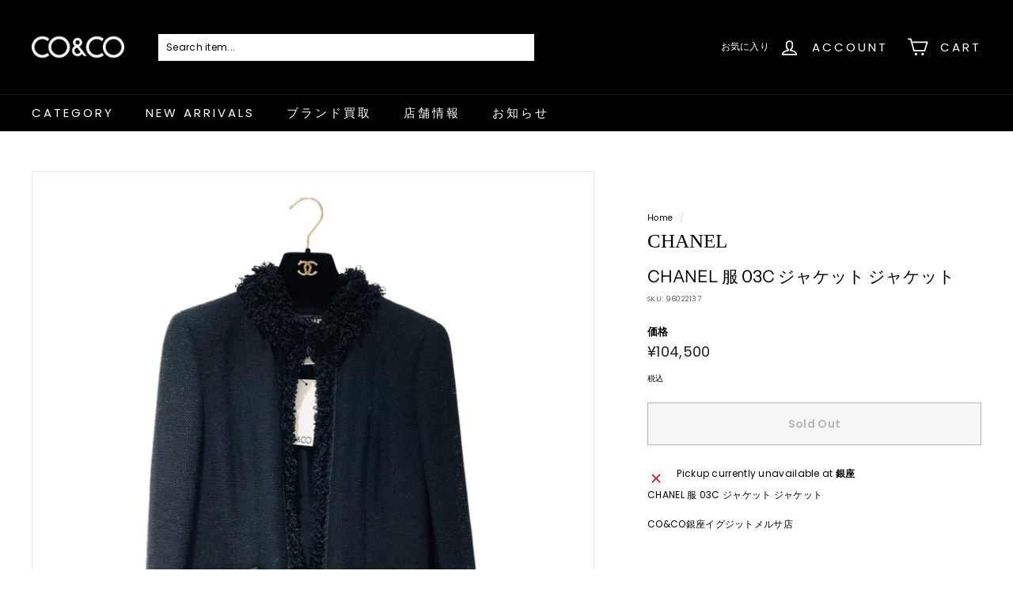

--- FILE ---
content_type: text/html; charset=utf-8
request_url: https://co-and-co.jp/zh/products/chanel-%E6%9C%8D-03c-%E3%82%B8%E3%83%A3%E3%82%B1%E3%83%83%E3%83%88-%E3%82%B8%E3%83%A3%E3%82%B1%E3%83%83%E3%83%88
body_size: 46360
content:
<!doctype html>
<html class="no-js" lang="zh-CN" dir="ltr">
<head>
  <meta charset="utf-8">
  <meta http-equiv="X-UA-Compatible" content="IE=edge,chrome=1">
  <meta name="viewport" content="width=device-width,initial-scale=1">
  <meta name="theme-color" content="#000000">
  <link rel="canonical" href="https://co-and-co.jp/zh/products/chanel-%e6%9c%8d-03c-%e3%82%b8%e3%83%a3%e3%82%b1%e3%83%83%e3%83%88-%e3%82%b8%e3%83%a3%e3%82%b1%e3%83%83%e3%83%88">
  <link rel="preload" as="style" href="//co-and-co.jp/cdn/shop/t/2/assets/theme.css?v=629590801345495011766825336">
  <link rel="preload" as="script" href="//co-and-co.jp/cdn/shop/t/2/assets/theme.min.js?v=16155855099866175591666686954">
  <link rel="preconnect" href="https://cdn.shopify.com">
  <link rel="preconnect" href="https://fonts.shopifycdn.com">
  <link rel="dns-prefetch" href="https://productreviews.shopifycdn.com">
  <link rel="dns-prefetch" href="https://ajax.googleapis.com">
  <link rel="dns-prefetch" href="https://maps.googleapis.com">
  <link rel="dns-prefetch" href="https://maps.gstatic.com"><link rel="shortcut icon" href="//co-and-co.jp/cdn/shop/files/CO_CO_001_32x32.jpg?v=1671166533" type="image/png" /><title>CHANEL 服 03C ジャケット ジャケット
&ndash; co&amp;co
</title>
<meta name="description" content="CHANEL 服 03C ジャケット ジャケット CO&amp;amp;CO銀座イグジットメルサ店"><meta property="og:site_name" content="co&amp;co">
  <meta property="og:url" content="https://co-and-co.jp/zh/products/chanel-%e6%9c%8d-03c-%e3%82%b8%e3%83%a3%e3%82%b1%e3%83%83%e3%83%88-%e3%82%b8%e3%83%a3%e3%82%b1%e3%83%83%e3%83%88">
  <meta property="og:title" content="CHANEL 服 03C ジャケット ジャケット">
  <meta property="og:type" content="product">
  <meta property="og:description" content="CHANEL 服 03C ジャケット ジャケット CO&amp;amp;CO銀座イグジットメルサ店"><meta property="og:image" content="http://co-and-co.jp/cdn/shop/products/96022137.png?v=1677485433">
    <meta property="og:image:secure_url" content="https://co-and-co.jp/cdn/shop/products/96022137.png?v=1677485433">
    <meta property="og:image:width" content="3024">
    <meta property="og:image:height" content="3024"><meta name="twitter:site" content="@coandco5050">
  <meta name="twitter:card" content="summary_large_image">
  <meta name="twitter:title" content="CHANEL 服 03C ジャケット ジャケット">
  <meta name="twitter:description" content="CHANEL 服 03C ジャケット ジャケット CO&amp;amp;CO銀座イグジットメルサ店">
<style data-shopify>@font-face {
  font-family: "Instrument Sans";
  font-weight: 400;
  font-style: normal;
  font-display: swap;
  src: url("//co-and-co.jp/cdn/fonts/instrument_sans/instrumentsans_n4.db86542ae5e1596dbdb28c279ae6c2086c4c5bfa.woff2") format("woff2"),
       url("//co-and-co.jp/cdn/fonts/instrument_sans/instrumentsans_n4.510f1b081e58d08c30978f465518799851ef6d8b.woff") format("woff");
}

  @font-face {
  font-family: Poppins;
  font-weight: 400;
  font-style: normal;
  font-display: swap;
  src: url("//co-and-co.jp/cdn/fonts/poppins/poppins_n4.0ba78fa5af9b0e1a374041b3ceaadf0a43b41362.woff2") format("woff2"),
       url("//co-and-co.jp/cdn/fonts/poppins/poppins_n4.214741a72ff2596839fc9760ee7a770386cf16ca.woff") format("woff");
}


  @font-face {
  font-family: Poppins;
  font-weight: 600;
  font-style: normal;
  font-display: swap;
  src: url("//co-and-co.jp/cdn/fonts/poppins/poppins_n6.aa29d4918bc243723d56b59572e18228ed0786f6.woff2") format("woff2"),
       url("//co-and-co.jp/cdn/fonts/poppins/poppins_n6.5f815d845fe073750885d5b7e619ee00e8111208.woff") format("woff");
}

  @font-face {
  font-family: Poppins;
  font-weight: 400;
  font-style: italic;
  font-display: swap;
  src: url("//co-and-co.jp/cdn/fonts/poppins/poppins_i4.846ad1e22474f856bd6b81ba4585a60799a9f5d2.woff2") format("woff2"),
       url("//co-and-co.jp/cdn/fonts/poppins/poppins_i4.56b43284e8b52fc64c1fd271f289a39e8477e9ec.woff") format("woff");
}

  @font-face {
  font-family: Poppins;
  font-weight: 600;
  font-style: italic;
  font-display: swap;
  src: url("//co-and-co.jp/cdn/fonts/poppins/poppins_i6.bb8044d6203f492888d626dafda3c2999253e8e9.woff2") format("woff2"),
       url("//co-and-co.jp/cdn/fonts/poppins/poppins_i6.e233dec1a61b1e7dead9f920159eda42280a02c3.woff") format("woff");
}

</style><link href="//co-and-co.jp/cdn/shop/t/2/assets/theme.css?v=629590801345495011766825336" rel="stylesheet" type="text/css" media="all" />
<style data-shopify>:root {
    --typeHeaderPrimary: "Instrument Sans";
    --typeHeaderFallback: sans-serif;
    --typeHeaderSize: 25px;
    --typeHeaderWeight: 400;
    --typeHeaderLineHeight: 1.1;
    --typeHeaderSpacing: 0.0em;

    --typeBasePrimary:Poppins;
    --typeBaseFallback:sans-serif;
    --typeBaseSize: 12px;
    --typeBaseWeight: 400;
    --typeBaseSpacing: 0.025em;
    --typeBaseLineHeight: 1;

    --colorSmallImageBg: #ffffff;
    --colorSmallImageBgDark: #f7f7f7;
    --colorLargeImageBg: #e7e7e7;
    --colorLargeImageBgLight: #ffffff;

    --iconWeight: 4px;
    --iconLinecaps: miter;

    
      --buttonRadius: 0px;
      --btnPadding: 11px 20px;
    

    
      --roundness: 0px;
    

    
      --gridThickness: 0px;
    

    --productTileMargin: 5%;
    --collectionTileMargin: 0%;

    --swatchSize: 30px;
  }

  @media screen and (max-width: 768px) {
    :root {
      --typeBaseSize: 10px;

      
        --roundness: 0px;
        --btnPadding: 9px 17px;
      
    }
  }</style><script>
    document.documentElement.className = document.documentElement.className.replace('no-js', 'js');

    window.theme = window.theme || {};
    theme.routes = {
      home: "/zh",
      collections: "/zh/collections",
      cart: "/zh/cart.js",
      cartPage: "/zh/cart",
      cartAdd: "/zh/cart/add.js",
      cartChange: "/zh/cart/change.js",
      search: "/zh/search"
    };
    theme.strings = {
      soldOut: "Sold Out",
      unavailable: "利用できません",
      inStockLabel: "在庫あり",
      stockLabel: "Only [count] items in stock",
      willNotShipUntil: "{{ 日付 }}まで発送されません",
      willBeInStockAfter: "{{ 日付 }}以降入荷します",
      waitingForStock: "Inventory on the way",
      savePrice: "Save [saved_amount]",
      cartEmpty: "現在カート内に商品はございません",
      cartTermsConfirmation: "決済を行うには、販売条件に同意する必要があります",
      searchCollections: "Collections:",
      searchPages: "Pages:",
      searchArticles: "記事"
    };
    theme.settings = {
      dynamicVariantsEnable: true,
      dynamicVariantType: "button",
      cartType: "dropdown",
      isCustomerTemplate: false,
      moneyFormat: "¥{{amount_no_decimals}}",
      saveType: "dollar",
      recentlyViewedEnabled: false,
      productImageSize: "square",
      productImageCover: true,
      predictiveSearch: true,
      predictiveSearchType: "product,article",
      inventoryThreshold: 10,
      superScriptSetting: true,
      superScriptPrice: false,
      quickView: true,
      quickAdd: true,
      themeName: 'Expanse',
      themeVersion: "1.0.5"
    };
  </script>

  <script>window.performance && window.performance.mark && window.performance.mark('shopify.content_for_header.start');</script><meta name="google-site-verification" content="7cpzIDavquzhD8Kre5kiOvDdyHctScE3dO8d48uPuxs">
<meta id="shopify-digital-wallet" name="shopify-digital-wallet" content="/66586280178/digital_wallets/dialog">
<meta name="shopify-checkout-api-token" content="ab51cbf3cd17c0b1cb7ca16301349e84">
<meta id="in-context-paypal-metadata" data-shop-id="66586280178" data-venmo-supported="false" data-environment="production" data-locale="zh_CN" data-paypal-v4="true" data-currency="JPY">
<link rel="alternate" hreflang="x-default" href="https://co-and-co.jp/products/chanel-%E6%9C%8D-03c-%E3%82%B8%E3%83%A3%E3%82%B1%E3%83%83%E3%83%88-%E3%82%B8%E3%83%A3%E3%82%B1%E3%83%83%E3%83%88">
<link rel="alternate" hreflang="ja" href="https://co-and-co.jp/products/chanel-%E6%9C%8D-03c-%E3%82%B8%E3%83%A3%E3%82%B1%E3%83%83%E3%83%88-%E3%82%B8%E3%83%A3%E3%82%B1%E3%83%83%E3%83%88">
<link rel="alternate" hreflang="en" href="https://co-and-co.jp/en/products/chanel-%E6%9C%8D-03c-%E3%82%B8%E3%83%A3%E3%82%B1%E3%83%83%E3%83%88-%E3%82%B8%E3%83%A3%E3%82%B1%E3%83%83%E3%83%88">
<link rel="alternate" hreflang="ko" href="https://co-and-co.jp/ko/products/chanel-%E6%9C%8D-03c-%E3%82%B8%E3%83%A3%E3%82%B1%E3%83%83%E3%83%88-%E3%82%B8%E3%83%A3%E3%82%B1%E3%83%83%E3%83%88">
<link rel="alternate" hreflang="zh-Hans" href="https://co-and-co.jp/zh/products/chanel-%E6%9C%8D-03c-%E3%82%B8%E3%83%A3%E3%82%B1%E3%83%83%E3%83%88-%E3%82%B8%E3%83%A3%E3%82%B1%E3%83%83%E3%83%88">
<link rel="alternate" hreflang="zh-Hans-AT" href="https://co-and-co.jp/zh/products/chanel-%E6%9C%8D-03c-%E3%82%B8%E3%83%A3%E3%82%B1%E3%83%83%E3%83%88-%E3%82%B8%E3%83%A3%E3%82%B1%E3%83%83%E3%83%88">
<link rel="alternate" hreflang="zh-Hans-BE" href="https://co-and-co.jp/zh/products/chanel-%E6%9C%8D-03c-%E3%82%B8%E3%83%A3%E3%82%B1%E3%83%83%E3%83%88-%E3%82%B8%E3%83%A3%E3%82%B1%E3%83%83%E3%83%88">
<link rel="alternate" hreflang="zh-Hans-CA" href="https://co-and-co.jp/zh/products/chanel-%E6%9C%8D-03c-%E3%82%B8%E3%83%A3%E3%82%B1%E3%83%83%E3%83%88-%E3%82%B8%E3%83%A3%E3%82%B1%E3%83%83%E3%83%88">
<link rel="alternate" hreflang="zh-Hans-CN" href="https://co-and-co.jp/zh/products/chanel-%E6%9C%8D-03c-%E3%82%B8%E3%83%A3%E3%82%B1%E3%83%83%E3%83%88-%E3%82%B8%E3%83%A3%E3%82%B1%E3%83%83%E3%83%88">
<link rel="alternate" hreflang="zh-Hans-DE" href="https://co-and-co.jp/zh/products/chanel-%E6%9C%8D-03c-%E3%82%B8%E3%83%A3%E3%82%B1%E3%83%83%E3%83%88-%E3%82%B8%E3%83%A3%E3%82%B1%E3%83%83%E3%83%88">
<link rel="alternate" hreflang="zh-Hans-ES" href="https://co-and-co.jp/zh/products/chanel-%E6%9C%8D-03c-%E3%82%B8%E3%83%A3%E3%82%B1%E3%83%83%E3%83%88-%E3%82%B8%E3%83%A3%E3%82%B1%E3%83%83%E3%83%88">
<link rel="alternate" hreflang="zh-Hans-FR" href="https://co-and-co.jp/zh/products/chanel-%E6%9C%8D-03c-%E3%82%B8%E3%83%A3%E3%82%B1%E3%83%83%E3%83%88-%E3%82%B8%E3%83%A3%E3%82%B1%E3%83%83%E3%83%88">
<link rel="alternate" hreflang="zh-Hans-GB" href="https://co-and-co.jp/zh/products/chanel-%E6%9C%8D-03c-%E3%82%B8%E3%83%A3%E3%82%B1%E3%83%83%E3%83%88-%E3%82%B8%E3%83%A3%E3%82%B1%E3%83%83%E3%83%88">
<link rel="alternate" hreflang="zh-Hans-GR" href="https://co-and-co.jp/zh/products/chanel-%E6%9C%8D-03c-%E3%82%B8%E3%83%A3%E3%82%B1%E3%83%83%E3%83%88-%E3%82%B8%E3%83%A3%E3%82%B1%E3%83%83%E3%83%88">
<link rel="alternate" hreflang="zh-Hans-HK" href="https://co-and-co.jp/zh/products/chanel-%E6%9C%8D-03c-%E3%82%B8%E3%83%A3%E3%82%B1%E3%83%83%E3%83%88-%E3%82%B8%E3%83%A3%E3%82%B1%E3%83%83%E3%83%88">
<link rel="alternate" hreflang="zh-Hans-ID" href="https://co-and-co.jp/zh/products/chanel-%E6%9C%8D-03c-%E3%82%B8%E3%83%A3%E3%82%B1%E3%83%83%E3%83%88-%E3%82%B8%E3%83%A3%E3%82%B1%E3%83%83%E3%83%88">
<link rel="alternate" hreflang="zh-Hans-IT" href="https://co-and-co.jp/zh/products/chanel-%E6%9C%8D-03c-%E3%82%B8%E3%83%A3%E3%82%B1%E3%83%83%E3%83%88-%E3%82%B8%E3%83%A3%E3%82%B1%E3%83%83%E3%83%88">
<link rel="alternate" hreflang="zh-Hans-JP" href="https://co-and-co.jp/zh/products/chanel-%E6%9C%8D-03c-%E3%82%B8%E3%83%A3%E3%82%B1%E3%83%83%E3%83%88-%E3%82%B8%E3%83%A3%E3%82%B1%E3%83%83%E3%83%88">
<link rel="alternate" hreflang="zh-Hans-KR" href="https://co-and-co.jp/zh/products/chanel-%E6%9C%8D-03c-%E3%82%B8%E3%83%A3%E3%82%B1%E3%83%83%E3%83%88-%E3%82%B8%E3%83%A3%E3%82%B1%E3%83%83%E3%83%88">
<link rel="alternate" hreflang="zh-Hans-MO" href="https://co-and-co.jp/zh/products/chanel-%E6%9C%8D-03c-%E3%82%B8%E3%83%A3%E3%82%B1%E3%83%83%E3%83%88-%E3%82%B8%E3%83%A3%E3%82%B1%E3%83%83%E3%83%88">
<link rel="alternate" hreflang="zh-Hans-MX" href="https://co-and-co.jp/zh/products/chanel-%E6%9C%8D-03c-%E3%82%B8%E3%83%A3%E3%82%B1%E3%83%83%E3%83%88-%E3%82%B8%E3%83%A3%E3%82%B1%E3%83%83%E3%83%88">
<link rel="alternate" hreflang="zh-Hans-MY" href="https://co-and-co.jp/zh/products/chanel-%E6%9C%8D-03c-%E3%82%B8%E3%83%A3%E3%82%B1%E3%83%83%E3%83%88-%E3%82%B8%E3%83%A3%E3%82%B1%E3%83%83%E3%83%88">
<link rel="alternate" hreflang="zh-Hans-NL" href="https://co-and-co.jp/zh/products/chanel-%E6%9C%8D-03c-%E3%82%B8%E3%83%A3%E3%82%B1%E3%83%83%E3%83%88-%E3%82%B8%E3%83%A3%E3%82%B1%E3%83%83%E3%83%88">
<link rel="alternate" hreflang="zh-Hans-PT" href="https://co-and-co.jp/zh/products/chanel-%E6%9C%8D-03c-%E3%82%B8%E3%83%A3%E3%82%B1%E3%83%83%E3%83%88-%E3%82%B8%E3%83%A3%E3%82%B1%E3%83%83%E3%83%88">
<link rel="alternate" hreflang="zh-Hans-SE" href="https://co-and-co.jp/zh/products/chanel-%E6%9C%8D-03c-%E3%82%B8%E3%83%A3%E3%82%B1%E3%83%83%E3%83%88-%E3%82%B8%E3%83%A3%E3%82%B1%E3%83%83%E3%83%88">
<link rel="alternate" hreflang="zh-Hans-SG" href="https://co-and-co.jp/zh/products/chanel-%E6%9C%8D-03c-%E3%82%B8%E3%83%A3%E3%82%B1%E3%83%83%E3%83%88-%E3%82%B8%E3%83%A3%E3%82%B1%E3%83%83%E3%83%88">
<link rel="alternate" hreflang="zh-Hans-TW" href="https://co-and-co.jp/zh/products/chanel-%E6%9C%8D-03c-%E3%82%B8%E3%83%A3%E3%82%B1%E3%83%83%E3%83%88-%E3%82%B8%E3%83%A3%E3%82%B1%E3%83%83%E3%83%88">
<link rel="alternate" hreflang="zh-Hans-US" href="https://co-and-co.jp/zh/products/chanel-%E6%9C%8D-03c-%E3%82%B8%E3%83%A3%E3%82%B1%E3%83%83%E3%83%88-%E3%82%B8%E3%83%A3%E3%82%B1%E3%83%83%E3%83%88">
<link rel="alternate" type="application/json+oembed" href="https://co-and-co.jp/zh/products/chanel-%e6%9c%8d-03c-%e3%82%b8%e3%83%a3%e3%82%b1%e3%83%83%e3%83%88-%e3%82%b8%e3%83%a3%e3%82%b1%e3%83%83%e3%83%88.oembed">
<script async="async" src="/checkouts/internal/preloads.js?locale=zh-JP"></script>
<link rel="preconnect" href="https://shop.app" crossorigin="anonymous">
<script async="async" src="https://shop.app/checkouts/internal/preloads.js?locale=zh-JP&shop_id=66586280178" crossorigin="anonymous"></script>
<script id="apple-pay-shop-capabilities" type="application/json">{"shopId":66586280178,"countryCode":"JP","currencyCode":"JPY","merchantCapabilities":["supports3DS"],"merchantId":"gid:\/\/shopify\/Shop\/66586280178","merchantName":"co\u0026co","requiredBillingContactFields":["postalAddress","email","phone"],"requiredShippingContactFields":["postalAddress","email","phone"],"shippingType":"shipping","supportedNetworks":["visa","masterCard","amex","jcb","discover"],"total":{"type":"pending","label":"co\u0026co","amount":"1.00"},"shopifyPaymentsEnabled":true,"supportsSubscriptions":true}</script>
<script id="shopify-features" type="application/json">{"accessToken":"ab51cbf3cd17c0b1cb7ca16301349e84","betas":["rich-media-storefront-analytics"],"domain":"co-and-co.jp","predictiveSearch":false,"shopId":66586280178,"locale":"zh-cn"}</script>
<script>var Shopify = Shopify || {};
Shopify.shop = "co-andco.myshopify.com";
Shopify.locale = "zh-CN";
Shopify.currency = {"active":"JPY","rate":"1.0"};
Shopify.country = "JP";
Shopify.theme = {"name":"Theme export  lookbag-tokyo-expanse  25oct2022-...","id":135895187698,"schema_name":"Expanse","schema_version":"1.0.5","theme_store_id":null,"role":"main"};
Shopify.theme.handle = "null";
Shopify.theme.style = {"id":null,"handle":null};
Shopify.cdnHost = "co-and-co.jp/cdn";
Shopify.routes = Shopify.routes || {};
Shopify.routes.root = "/zh/";</script>
<script type="module">!function(o){(o.Shopify=o.Shopify||{}).modules=!0}(window);</script>
<script>!function(o){function n(){var o=[];function n(){o.push(Array.prototype.slice.apply(arguments))}return n.q=o,n}var t=o.Shopify=o.Shopify||{};t.loadFeatures=n(),t.autoloadFeatures=n()}(window);</script>
<script>
  window.ShopifyPay = window.ShopifyPay || {};
  window.ShopifyPay.apiHost = "shop.app\/pay";
  window.ShopifyPay.redirectState = null;
</script>
<script id="shop-js-analytics" type="application/json">{"pageType":"product"}</script>
<script defer="defer" async type="module" src="//co-and-co.jp/cdn/shopifycloud/shop-js/modules/v2/client.init-shop-cart-sync_D6M0vKX5.zh-CN.esm.js"></script>
<script defer="defer" async type="module" src="//co-and-co.jp/cdn/shopifycloud/shop-js/modules/v2/chunk.common_DIO4Dc_X.esm.js"></script>
<script type="module">
  await import("//co-and-co.jp/cdn/shopifycloud/shop-js/modules/v2/client.init-shop-cart-sync_D6M0vKX5.zh-CN.esm.js");
await import("//co-and-co.jp/cdn/shopifycloud/shop-js/modules/v2/chunk.common_DIO4Dc_X.esm.js");

  window.Shopify.SignInWithShop?.initShopCartSync?.({"fedCMEnabled":true,"windoidEnabled":true});

</script>
<script>
  window.Shopify = window.Shopify || {};
  if (!window.Shopify.featureAssets) window.Shopify.featureAssets = {};
  window.Shopify.featureAssets['shop-js'] = {"shop-cart-sync":["modules/v2/client.shop-cart-sync_Bu-qvse3.zh-CN.esm.js","modules/v2/chunk.common_DIO4Dc_X.esm.js"],"init-fed-cm":["modules/v2/client.init-fed-cm_DWsCZRnW.zh-CN.esm.js","modules/v2/chunk.common_DIO4Dc_X.esm.js"],"init-windoid":["modules/v2/client.init-windoid_BNOjyDJv.zh-CN.esm.js","modules/v2/chunk.common_DIO4Dc_X.esm.js"],"shop-cash-offers":["modules/v2/client.shop-cash-offers_DTdrR7cU.zh-CN.esm.js","modules/v2/chunk.common_DIO4Dc_X.esm.js","modules/v2/chunk.modal_DuphVzHX.esm.js"],"shop-button":["modules/v2/client.shop-button_DDqa5cBe.zh-CN.esm.js","modules/v2/chunk.common_DIO4Dc_X.esm.js"],"init-shop-email-lookup-coordinator":["modules/v2/client.init-shop-email-lookup-coordinator_7ehntFvM.zh-CN.esm.js","modules/v2/chunk.common_DIO4Dc_X.esm.js"],"shop-toast-manager":["modules/v2/client.shop-toast-manager_CNSgE8us.zh-CN.esm.js","modules/v2/chunk.common_DIO4Dc_X.esm.js"],"shop-login-button":["modules/v2/client.shop-login-button_oGnJmshY.zh-CN.esm.js","modules/v2/chunk.common_DIO4Dc_X.esm.js","modules/v2/chunk.modal_DuphVzHX.esm.js"],"avatar":["modules/v2/client.avatar_BTnouDA3.zh-CN.esm.js"],"init-shop-cart-sync":["modules/v2/client.init-shop-cart-sync_D6M0vKX5.zh-CN.esm.js","modules/v2/chunk.common_DIO4Dc_X.esm.js"],"pay-button":["modules/v2/client.pay-button_BmFIsFtW.zh-CN.esm.js","modules/v2/chunk.common_DIO4Dc_X.esm.js"],"init-shop-for-new-customer-accounts":["modules/v2/client.init-shop-for-new-customer-accounts_CNfmo_Bj.zh-CN.esm.js","modules/v2/client.shop-login-button_oGnJmshY.zh-CN.esm.js","modules/v2/chunk.common_DIO4Dc_X.esm.js","modules/v2/chunk.modal_DuphVzHX.esm.js"],"init-customer-accounts-sign-up":["modules/v2/client.init-customer-accounts-sign-up_DZpiX8fU.zh-CN.esm.js","modules/v2/client.shop-login-button_oGnJmshY.zh-CN.esm.js","modules/v2/chunk.common_DIO4Dc_X.esm.js","modules/v2/chunk.modal_DuphVzHX.esm.js"],"shop-follow-button":["modules/v2/client.shop-follow-button_BcKge2eN.zh-CN.esm.js","modules/v2/chunk.common_DIO4Dc_X.esm.js","modules/v2/chunk.modal_DuphVzHX.esm.js"],"checkout-modal":["modules/v2/client.checkout-modal_B58wG3c-.zh-CN.esm.js","modules/v2/chunk.common_DIO4Dc_X.esm.js","modules/v2/chunk.modal_DuphVzHX.esm.js"],"init-customer-accounts":["modules/v2/client.init-customer-accounts_C8YicdBb.zh-CN.esm.js","modules/v2/client.shop-login-button_oGnJmshY.zh-CN.esm.js","modules/v2/chunk.common_DIO4Dc_X.esm.js","modules/v2/chunk.modal_DuphVzHX.esm.js"],"lead-capture":["modules/v2/client.lead-capture_4my1DVs_.zh-CN.esm.js","modules/v2/chunk.common_DIO4Dc_X.esm.js","modules/v2/chunk.modal_DuphVzHX.esm.js"],"shop-login":["modules/v2/client.shop-login_Bq6bDj4T.zh-CN.esm.js","modules/v2/chunk.common_DIO4Dc_X.esm.js","modules/v2/chunk.modal_DuphVzHX.esm.js"],"payment-terms":["modules/v2/client.payment-terms_B1zMYCTS.zh-CN.esm.js","modules/v2/chunk.common_DIO4Dc_X.esm.js","modules/v2/chunk.modal_DuphVzHX.esm.js"]};
</script>
<script id="__st">var __st={"a":66586280178,"offset":32400,"reqid":"29ef9f6e-eb50-435a-96f9-9931d274bb05-1768882501","pageurl":"co-and-co.jp\/zh\/products\/chanel-%E6%9C%8D-03c-%E3%82%B8%E3%83%A3%E3%82%B1%E3%83%83%E3%83%88-%E3%82%B8%E3%83%A3%E3%82%B1%E3%83%83%E3%83%88","u":"a233fe411b65","p":"product","rtyp":"product","rid":7883109073138};</script>
<script>window.ShopifyPaypalV4VisibilityTracking = true;</script>
<script id="captcha-bootstrap">!function(){'use strict';const t='contact',e='account',n='new_comment',o=[[t,t],['blogs',n],['comments',n],[t,'customer']],c=[[e,'customer_login'],[e,'guest_login'],[e,'recover_customer_password'],[e,'create_customer']],r=t=>t.map((([t,e])=>`form[action*='/${t}']:not([data-nocaptcha='true']) input[name='form_type'][value='${e}']`)).join(','),a=t=>()=>t?[...document.querySelectorAll(t)].map((t=>t.form)):[];function s(){const t=[...o],e=r(t);return a(e)}const i='password',u='form_key',d=['recaptcha-v3-token','g-recaptcha-response','h-captcha-response',i],f=()=>{try{return window.sessionStorage}catch{return}},m='__shopify_v',_=t=>t.elements[u];function p(t,e,n=!1){try{const o=window.sessionStorage,c=JSON.parse(o.getItem(e)),{data:r}=function(t){const{data:e,action:n}=t;return t[m]||n?{data:e,action:n}:{data:t,action:n}}(c);for(const[e,n]of Object.entries(r))t.elements[e]&&(t.elements[e].value=n);n&&o.removeItem(e)}catch(o){console.error('form repopulation failed',{error:o})}}const l='form_type',E='cptcha';function T(t){t.dataset[E]=!0}const w=window,h=w.document,L='Shopify',v='ce_forms',y='captcha';let A=!1;((t,e)=>{const n=(g='f06e6c50-85a8-45c8-87d0-21a2b65856fe',I='https://cdn.shopify.com/shopifycloud/storefront-forms-hcaptcha/ce_storefront_forms_captcha_hcaptcha.v1.5.2.iife.js',D={infoText:'受 hCaptcha 保护',privacyText:'隐私',termsText:'条款'},(t,e,n)=>{const o=w[L][v],c=o.bindForm;if(c)return c(t,g,e,D).then(n);var r;o.q.push([[t,g,e,D],n]),r=I,A||(h.body.append(Object.assign(h.createElement('script'),{id:'captcha-provider',async:!0,src:r})),A=!0)});var g,I,D;w[L]=w[L]||{},w[L][v]=w[L][v]||{},w[L][v].q=[],w[L][y]=w[L][y]||{},w[L][y].protect=function(t,e){n(t,void 0,e),T(t)},Object.freeze(w[L][y]),function(t,e,n,w,h,L){const[v,y,A,g]=function(t,e,n){const i=e?o:[],u=t?c:[],d=[...i,...u],f=r(d),m=r(i),_=r(d.filter((([t,e])=>n.includes(e))));return[a(f),a(m),a(_),s()]}(w,h,L),I=t=>{const e=t.target;return e instanceof HTMLFormElement?e:e&&e.form},D=t=>v().includes(t);t.addEventListener('submit',(t=>{const e=I(t);if(!e)return;const n=D(e)&&!e.dataset.hcaptchaBound&&!e.dataset.recaptchaBound,o=_(e),c=g().includes(e)&&(!o||!o.value);(n||c)&&t.preventDefault(),c&&!n&&(function(t){try{if(!f())return;!function(t){const e=f();if(!e)return;const n=_(t);if(!n)return;const o=n.value;o&&e.removeItem(o)}(t);const e=Array.from(Array(32),(()=>Math.random().toString(36)[2])).join('');!function(t,e){_(t)||t.append(Object.assign(document.createElement('input'),{type:'hidden',name:u})),t.elements[u].value=e}(t,e),function(t,e){const n=f();if(!n)return;const o=[...t.querySelectorAll(`input[type='${i}']`)].map((({name:t})=>t)),c=[...d,...o],r={};for(const[a,s]of new FormData(t).entries())c.includes(a)||(r[a]=s);n.setItem(e,JSON.stringify({[m]:1,action:t.action,data:r}))}(t,e)}catch(e){console.error('failed to persist form',e)}}(e),e.submit())}));const S=(t,e)=>{t&&!t.dataset[E]&&(n(t,e.some((e=>e===t))),T(t))};for(const o of['focusin','change'])t.addEventListener(o,(t=>{const e=I(t);D(e)&&S(e,y())}));const B=e.get('form_key'),M=e.get(l),P=B&&M;t.addEventListener('DOMContentLoaded',(()=>{const t=y();if(P)for(const e of t)e.elements[l].value===M&&p(e,B);[...new Set([...A(),...v().filter((t=>'true'===t.dataset.shopifyCaptcha))])].forEach((e=>S(e,t)))}))}(h,new URLSearchParams(w.location.search),n,t,e,['guest_login'])})(!0,!0)}();</script>
<script integrity="sha256-4kQ18oKyAcykRKYeNunJcIwy7WH5gtpwJnB7kiuLZ1E=" data-source-attribution="shopify.loadfeatures" defer="defer" src="//co-and-co.jp/cdn/shopifycloud/storefront/assets/storefront/load_feature-a0a9edcb.js" crossorigin="anonymous"></script>
<script crossorigin="anonymous" defer="defer" src="//co-and-co.jp/cdn/shopifycloud/storefront/assets/shopify_pay/storefront-65b4c6d7.js?v=20250812"></script>
<script data-source-attribution="shopify.dynamic_checkout.dynamic.init">var Shopify=Shopify||{};Shopify.PaymentButton=Shopify.PaymentButton||{isStorefrontPortableWallets:!0,init:function(){window.Shopify.PaymentButton.init=function(){};var t=document.createElement("script");t.src="https://co-and-co.jp/cdn/shopifycloud/portable-wallets/latest/portable-wallets.zh-cn.js",t.type="module",document.head.appendChild(t)}};
</script>
<script data-source-attribution="shopify.dynamic_checkout.buyer_consent">
  function portableWalletsHideBuyerConsent(e){var t=document.getElementById("shopify-buyer-consent"),n=document.getElementById("shopify-subscription-policy-button");t&&n&&(t.classList.add("hidden"),t.setAttribute("aria-hidden","true"),n.removeEventListener("click",e))}function portableWalletsShowBuyerConsent(e){var t=document.getElementById("shopify-buyer-consent"),n=document.getElementById("shopify-subscription-policy-button");t&&n&&(t.classList.remove("hidden"),t.removeAttribute("aria-hidden"),n.addEventListener("click",e))}window.Shopify?.PaymentButton&&(window.Shopify.PaymentButton.hideBuyerConsent=portableWalletsHideBuyerConsent,window.Shopify.PaymentButton.showBuyerConsent=portableWalletsShowBuyerConsent);
</script>
<script>
  function portableWalletsCleanup(e){e&&e.src&&console.error("Failed to load portable wallets script "+e.src);var t=document.querySelectorAll("shopify-accelerated-checkout .shopify-payment-button__skeleton, shopify-accelerated-checkout-cart .wallet-cart-button__skeleton"),e=document.getElementById("shopify-buyer-consent");for(let e=0;e<t.length;e++)t[e].remove();e&&e.remove()}function portableWalletsNotLoadedAsModule(e){e instanceof ErrorEvent&&"string"==typeof e.message&&e.message.includes("import.meta")&&"string"==typeof e.filename&&e.filename.includes("portable-wallets")&&(window.removeEventListener("error",portableWalletsNotLoadedAsModule),window.Shopify.PaymentButton.failedToLoad=e,"loading"===document.readyState?document.addEventListener("DOMContentLoaded",window.Shopify.PaymentButton.init):window.Shopify.PaymentButton.init())}window.addEventListener("error",portableWalletsNotLoadedAsModule);
</script>

<script type="module" src="https://co-and-co.jp/cdn/shopifycloud/portable-wallets/latest/portable-wallets.zh-cn.js" onError="portableWalletsCleanup(this)" crossorigin="anonymous"></script>
<script nomodule>
  document.addEventListener("DOMContentLoaded", portableWalletsCleanup);
</script>

<link id="shopify-accelerated-checkout-styles" rel="stylesheet" media="screen" href="https://co-and-co.jp/cdn/shopifycloud/portable-wallets/latest/accelerated-checkout-backwards-compat.css" crossorigin="anonymous">
<style id="shopify-accelerated-checkout-cart">
        #shopify-buyer-consent {
  margin-top: 1em;
  display: inline-block;
  width: 100%;
}

#shopify-buyer-consent.hidden {
  display: none;
}

#shopify-subscription-policy-button {
  background: none;
  border: none;
  padding: 0;
  text-decoration: underline;
  font-size: inherit;
  cursor: pointer;
}

#shopify-subscription-policy-button::before {
  box-shadow: none;
}

      </style>

<script>window.performance && window.performance.mark && window.performance.mark('shopify.content_for_header.end');</script>

  <script src="//co-and-co.jp/cdn/shop/t/2/assets/vendor-scripts-v0.js" defer="defer"></script>
  <script src="//co-and-co.jp/cdn/shop/t/2/assets/theme.min.js?v=16155855099866175591666686954" defer="defer"></script><link href="https://monorail-edge.shopifysvc.com" rel="dns-prefetch">
<script>(function(){if ("sendBeacon" in navigator && "performance" in window) {try {var session_token_from_headers = performance.getEntriesByType('navigation')[0].serverTiming.find(x => x.name == '_s').description;} catch {var session_token_from_headers = undefined;}var session_cookie_matches = document.cookie.match(/_shopify_s=([^;]*)/);var session_token_from_cookie = session_cookie_matches && session_cookie_matches.length === 2 ? session_cookie_matches[1] : "";var session_token = session_token_from_headers || session_token_from_cookie || "";function handle_abandonment_event(e) {var entries = performance.getEntries().filter(function(entry) {return /monorail-edge.shopifysvc.com/.test(entry.name);});if (!window.abandonment_tracked && entries.length === 0) {window.abandonment_tracked = true;var currentMs = Date.now();var navigation_start = performance.timing.navigationStart;var payload = {shop_id: 66586280178,url: window.location.href,navigation_start,duration: currentMs - navigation_start,session_token,page_type: "product"};window.navigator.sendBeacon("https://monorail-edge.shopifysvc.com/v1/produce", JSON.stringify({schema_id: "online_store_buyer_site_abandonment/1.1",payload: payload,metadata: {event_created_at_ms: currentMs,event_sent_at_ms: currentMs}}));}}window.addEventListener('pagehide', handle_abandonment_event);}}());</script>
<script id="web-pixels-manager-setup">(function e(e,d,r,n,o){if(void 0===o&&(o={}),!Boolean(null===(a=null===(i=window.Shopify)||void 0===i?void 0:i.analytics)||void 0===a?void 0:a.replayQueue)){var i,a;window.Shopify=window.Shopify||{};var t=window.Shopify;t.analytics=t.analytics||{};var s=t.analytics;s.replayQueue=[],s.publish=function(e,d,r){return s.replayQueue.push([e,d,r]),!0};try{self.performance.mark("wpm:start")}catch(e){}var l=function(){var e={modern:/Edge?\/(1{2}[4-9]|1[2-9]\d|[2-9]\d{2}|\d{4,})\.\d+(\.\d+|)|Firefox\/(1{2}[4-9]|1[2-9]\d|[2-9]\d{2}|\d{4,})\.\d+(\.\d+|)|Chrom(ium|e)\/(9{2}|\d{3,})\.\d+(\.\d+|)|(Maci|X1{2}).+ Version\/(15\.\d+|(1[6-9]|[2-9]\d|\d{3,})\.\d+)([,.]\d+|)( \(\w+\)|)( Mobile\/\w+|) Safari\/|Chrome.+OPR\/(9{2}|\d{3,})\.\d+\.\d+|(CPU[ +]OS|iPhone[ +]OS|CPU[ +]iPhone|CPU IPhone OS|CPU iPad OS)[ +]+(15[._]\d+|(1[6-9]|[2-9]\d|\d{3,})[._]\d+)([._]\d+|)|Android:?[ /-](13[3-9]|1[4-9]\d|[2-9]\d{2}|\d{4,})(\.\d+|)(\.\d+|)|Android.+Firefox\/(13[5-9]|1[4-9]\d|[2-9]\d{2}|\d{4,})\.\d+(\.\d+|)|Android.+Chrom(ium|e)\/(13[3-9]|1[4-9]\d|[2-9]\d{2}|\d{4,})\.\d+(\.\d+|)|SamsungBrowser\/([2-9]\d|\d{3,})\.\d+/,legacy:/Edge?\/(1[6-9]|[2-9]\d|\d{3,})\.\d+(\.\d+|)|Firefox\/(5[4-9]|[6-9]\d|\d{3,})\.\d+(\.\d+|)|Chrom(ium|e)\/(5[1-9]|[6-9]\d|\d{3,})\.\d+(\.\d+|)([\d.]+$|.*Safari\/(?![\d.]+ Edge\/[\d.]+$))|(Maci|X1{2}).+ Version\/(10\.\d+|(1[1-9]|[2-9]\d|\d{3,})\.\d+)([,.]\d+|)( \(\w+\)|)( Mobile\/\w+|) Safari\/|Chrome.+OPR\/(3[89]|[4-9]\d|\d{3,})\.\d+\.\d+|(CPU[ +]OS|iPhone[ +]OS|CPU[ +]iPhone|CPU IPhone OS|CPU iPad OS)[ +]+(10[._]\d+|(1[1-9]|[2-9]\d|\d{3,})[._]\d+)([._]\d+|)|Android:?[ /-](13[3-9]|1[4-9]\d|[2-9]\d{2}|\d{4,})(\.\d+|)(\.\d+|)|Mobile Safari.+OPR\/([89]\d|\d{3,})\.\d+\.\d+|Android.+Firefox\/(13[5-9]|1[4-9]\d|[2-9]\d{2}|\d{4,})\.\d+(\.\d+|)|Android.+Chrom(ium|e)\/(13[3-9]|1[4-9]\d|[2-9]\d{2}|\d{4,})\.\d+(\.\d+|)|Android.+(UC? ?Browser|UCWEB|U3)[ /]?(15\.([5-9]|\d{2,})|(1[6-9]|[2-9]\d|\d{3,})\.\d+)\.\d+|SamsungBrowser\/(5\.\d+|([6-9]|\d{2,})\.\d+)|Android.+MQ{2}Browser\/(14(\.(9|\d{2,})|)|(1[5-9]|[2-9]\d|\d{3,})(\.\d+|))(\.\d+|)|K[Aa][Ii]OS\/(3\.\d+|([4-9]|\d{2,})\.\d+)(\.\d+|)/},d=e.modern,r=e.legacy,n=navigator.userAgent;return n.match(d)?"modern":n.match(r)?"legacy":"unknown"}(),u="modern"===l?"modern":"legacy",c=(null!=n?n:{modern:"",legacy:""})[u],f=function(e){return[e.baseUrl,"/wpm","/b",e.hashVersion,"modern"===e.buildTarget?"m":"l",".js"].join("")}({baseUrl:d,hashVersion:r,buildTarget:u}),m=function(e){var d=e.version,r=e.bundleTarget,n=e.surface,o=e.pageUrl,i=e.monorailEndpoint;return{emit:function(e){var a=e.status,t=e.errorMsg,s=(new Date).getTime(),l=JSON.stringify({metadata:{event_sent_at_ms:s},events:[{schema_id:"web_pixels_manager_load/3.1",payload:{version:d,bundle_target:r,page_url:o,status:a,surface:n,error_msg:t},metadata:{event_created_at_ms:s}}]});if(!i)return console&&console.warn&&console.warn("[Web Pixels Manager] No Monorail endpoint provided, skipping logging."),!1;try{return self.navigator.sendBeacon.bind(self.navigator)(i,l)}catch(e){}var u=new XMLHttpRequest;try{return u.open("POST",i,!0),u.setRequestHeader("Content-Type","text/plain"),u.send(l),!0}catch(e){return console&&console.warn&&console.warn("[Web Pixels Manager] Got an unhandled error while logging to Monorail."),!1}}}}({version:r,bundleTarget:l,surface:e.surface,pageUrl:self.location.href,monorailEndpoint:e.monorailEndpoint});try{o.browserTarget=l,function(e){var d=e.src,r=e.async,n=void 0===r||r,o=e.onload,i=e.onerror,a=e.sri,t=e.scriptDataAttributes,s=void 0===t?{}:t,l=document.createElement("script"),u=document.querySelector("head"),c=document.querySelector("body");if(l.async=n,l.src=d,a&&(l.integrity=a,l.crossOrigin="anonymous"),s)for(var f in s)if(Object.prototype.hasOwnProperty.call(s,f))try{l.dataset[f]=s[f]}catch(e){}if(o&&l.addEventListener("load",o),i&&l.addEventListener("error",i),u)u.appendChild(l);else{if(!c)throw new Error("Did not find a head or body element to append the script");c.appendChild(l)}}({src:f,async:!0,onload:function(){if(!function(){var e,d;return Boolean(null===(d=null===(e=window.Shopify)||void 0===e?void 0:e.analytics)||void 0===d?void 0:d.initialized)}()){var d=window.webPixelsManager.init(e)||void 0;if(d){var r=window.Shopify.analytics;r.replayQueue.forEach((function(e){var r=e[0],n=e[1],o=e[2];d.publishCustomEvent(r,n,o)})),r.replayQueue=[],r.publish=d.publishCustomEvent,r.visitor=d.visitor,r.initialized=!0}}},onerror:function(){return m.emit({status:"failed",errorMsg:"".concat(f," has failed to load")})},sri:function(e){var d=/^sha384-[A-Za-z0-9+/=]+$/;return"string"==typeof e&&d.test(e)}(c)?c:"",scriptDataAttributes:o}),m.emit({status:"loading"})}catch(e){m.emit({status:"failed",errorMsg:(null==e?void 0:e.message)||"Unknown error"})}}})({shopId: 66586280178,storefrontBaseUrl: "https://co-and-co.jp",extensionsBaseUrl: "https://extensions.shopifycdn.com/cdn/shopifycloud/web-pixels-manager",monorailEndpoint: "https://monorail-edge.shopifysvc.com/unstable/produce_batch",surface: "storefront-renderer",enabledBetaFlags: ["2dca8a86"],webPixelsConfigList: [{"id":"419430642","configuration":"{\"config\":\"{\\\"pixel_id\\\":\\\"G-84RZ3Y222X\\\",\\\"target_country\\\":\\\"JP\\\",\\\"gtag_events\\\":[{\\\"type\\\":\\\"begin_checkout\\\",\\\"action_label\\\":\\\"G-84RZ3Y222X\\\"},{\\\"type\\\":\\\"search\\\",\\\"action_label\\\":\\\"G-84RZ3Y222X\\\"},{\\\"type\\\":\\\"view_item\\\",\\\"action_label\\\":[\\\"G-84RZ3Y222X\\\",\\\"MC-ZGZZF14R6G\\\"]},{\\\"type\\\":\\\"purchase\\\",\\\"action_label\\\":[\\\"G-84RZ3Y222X\\\",\\\"MC-ZGZZF14R6G\\\"]},{\\\"type\\\":\\\"page_view\\\",\\\"action_label\\\":[\\\"G-84RZ3Y222X\\\",\\\"MC-ZGZZF14R6G\\\"]},{\\\"type\\\":\\\"add_payment_info\\\",\\\"action_label\\\":\\\"G-84RZ3Y222X\\\"},{\\\"type\\\":\\\"add_to_cart\\\",\\\"action_label\\\":\\\"G-84RZ3Y222X\\\"}],\\\"enable_monitoring_mode\\\":false}\"}","eventPayloadVersion":"v1","runtimeContext":"OPEN","scriptVersion":"b2a88bafab3e21179ed38636efcd8a93","type":"APP","apiClientId":1780363,"privacyPurposes":[],"dataSharingAdjustments":{"protectedCustomerApprovalScopes":["read_customer_address","read_customer_email","read_customer_name","read_customer_personal_data","read_customer_phone"]}},{"id":"81035506","eventPayloadVersion":"v1","runtimeContext":"LAX","scriptVersion":"1","type":"CUSTOM","privacyPurposes":["ANALYTICS"],"name":"Google Analytics tag (migrated)"},{"id":"shopify-app-pixel","configuration":"{}","eventPayloadVersion":"v1","runtimeContext":"STRICT","scriptVersion":"0450","apiClientId":"shopify-pixel","type":"APP","privacyPurposes":["ANALYTICS","MARKETING"]},{"id":"shopify-custom-pixel","eventPayloadVersion":"v1","runtimeContext":"LAX","scriptVersion":"0450","apiClientId":"shopify-pixel","type":"CUSTOM","privacyPurposes":["ANALYTICS","MARKETING"]}],isMerchantRequest: false,initData: {"shop":{"name":"co\u0026co","paymentSettings":{"currencyCode":"JPY"},"myshopifyDomain":"co-andco.myshopify.com","countryCode":"JP","storefrontUrl":"https:\/\/co-and-co.jp\/zh"},"customer":null,"cart":null,"checkout":null,"productVariants":[{"price":{"amount":104500.0,"currencyCode":"JPY"},"product":{"title":"CHANEL 服 03C ジャケット ジャケット","vendor":"co\u0026co","id":"7883109073138","untranslatedTitle":"CHANEL 服 03C ジャケット ジャケット","url":"\/zh\/products\/chanel-%E6%9C%8D-03c-%E3%82%B8%E3%83%A3%E3%82%B1%E3%83%83%E3%83%88-%E3%82%B8%E3%83%A3%E3%82%B1%E3%83%83%E3%83%88","type":"アウター"},"id":"44381919674610","image":{"src":"\/\/co-and-co.jp\/cdn\/shop\/products\/96022137.png?v=1677485433"},"sku":"96022137","title":"Default Title","untranslatedTitle":"Default Title"}],"purchasingCompany":null},},"https://co-and-co.jp/cdn","fcfee988w5aeb613cpc8e4bc33m6693e112",{"modern":"","legacy":""},{"shopId":"66586280178","storefrontBaseUrl":"https:\/\/co-and-co.jp","extensionBaseUrl":"https:\/\/extensions.shopifycdn.com\/cdn\/shopifycloud\/web-pixels-manager","surface":"storefront-renderer","enabledBetaFlags":"[\"2dca8a86\"]","isMerchantRequest":"false","hashVersion":"fcfee988w5aeb613cpc8e4bc33m6693e112","publish":"custom","events":"[[\"page_viewed\",{}],[\"product_viewed\",{\"productVariant\":{\"price\":{\"amount\":104500.0,\"currencyCode\":\"JPY\"},\"product\":{\"title\":\"CHANEL 服 03C ジャケット ジャケット\",\"vendor\":\"co\u0026co\",\"id\":\"7883109073138\",\"untranslatedTitle\":\"CHANEL 服 03C ジャケット ジャケット\",\"url\":\"\/zh\/products\/chanel-%E6%9C%8D-03c-%E3%82%B8%E3%83%A3%E3%82%B1%E3%83%83%E3%83%88-%E3%82%B8%E3%83%A3%E3%82%B1%E3%83%83%E3%83%88\",\"type\":\"アウター\"},\"id\":\"44381919674610\",\"image\":{\"src\":\"\/\/co-and-co.jp\/cdn\/shop\/products\/96022137.png?v=1677485433\"},\"sku\":\"96022137\",\"title\":\"Default Title\",\"untranslatedTitle\":\"Default Title\"}}]]"});</script><script>
  window.ShopifyAnalytics = window.ShopifyAnalytics || {};
  window.ShopifyAnalytics.meta = window.ShopifyAnalytics.meta || {};
  window.ShopifyAnalytics.meta.currency = 'JPY';
  var meta = {"product":{"id":7883109073138,"gid":"gid:\/\/shopify\/Product\/7883109073138","vendor":"co\u0026co","type":"アウター","handle":"chanel-服-03c-ジャケット-ジャケット","variants":[{"id":44381919674610,"price":10450000,"name":"CHANEL 服 03C ジャケット ジャケット","public_title":null,"sku":"96022137"}],"remote":false},"page":{"pageType":"product","resourceType":"product","resourceId":7883109073138,"requestId":"29ef9f6e-eb50-435a-96f9-9931d274bb05-1768882501"}};
  for (var attr in meta) {
    window.ShopifyAnalytics.meta[attr] = meta[attr];
  }
</script>
<script class="analytics">
  (function () {
    var customDocumentWrite = function(content) {
      var jquery = null;

      if (window.jQuery) {
        jquery = window.jQuery;
      } else if (window.Checkout && window.Checkout.$) {
        jquery = window.Checkout.$;
      }

      if (jquery) {
        jquery('body').append(content);
      }
    };

    var hasLoggedConversion = function(token) {
      if (token) {
        return document.cookie.indexOf('loggedConversion=' + token) !== -1;
      }
      return false;
    }

    var setCookieIfConversion = function(token) {
      if (token) {
        var twoMonthsFromNow = new Date(Date.now());
        twoMonthsFromNow.setMonth(twoMonthsFromNow.getMonth() + 2);

        document.cookie = 'loggedConversion=' + token + '; expires=' + twoMonthsFromNow;
      }
    }

    var trekkie = window.ShopifyAnalytics.lib = window.trekkie = window.trekkie || [];
    if (trekkie.integrations) {
      return;
    }
    trekkie.methods = [
      'identify',
      'page',
      'ready',
      'track',
      'trackForm',
      'trackLink'
    ];
    trekkie.factory = function(method) {
      return function() {
        var args = Array.prototype.slice.call(arguments);
        args.unshift(method);
        trekkie.push(args);
        return trekkie;
      };
    };
    for (var i = 0; i < trekkie.methods.length; i++) {
      var key = trekkie.methods[i];
      trekkie[key] = trekkie.factory(key);
    }
    trekkie.load = function(config) {
      trekkie.config = config || {};
      trekkie.config.initialDocumentCookie = document.cookie;
      var first = document.getElementsByTagName('script')[0];
      var script = document.createElement('script');
      script.type = 'text/javascript';
      script.onerror = function(e) {
        var scriptFallback = document.createElement('script');
        scriptFallback.type = 'text/javascript';
        scriptFallback.onerror = function(error) {
                var Monorail = {
      produce: function produce(monorailDomain, schemaId, payload) {
        var currentMs = new Date().getTime();
        var event = {
          schema_id: schemaId,
          payload: payload,
          metadata: {
            event_created_at_ms: currentMs,
            event_sent_at_ms: currentMs
          }
        };
        return Monorail.sendRequest("https://" + monorailDomain + "/v1/produce", JSON.stringify(event));
      },
      sendRequest: function sendRequest(endpointUrl, payload) {
        // Try the sendBeacon API
        if (window && window.navigator && typeof window.navigator.sendBeacon === 'function' && typeof window.Blob === 'function' && !Monorail.isIos12()) {
          var blobData = new window.Blob([payload], {
            type: 'text/plain'
          });

          if (window.navigator.sendBeacon(endpointUrl, blobData)) {
            return true;
          } // sendBeacon was not successful

        } // XHR beacon

        var xhr = new XMLHttpRequest();

        try {
          xhr.open('POST', endpointUrl);
          xhr.setRequestHeader('Content-Type', 'text/plain');
          xhr.send(payload);
        } catch (e) {
          console.log(e);
        }

        return false;
      },
      isIos12: function isIos12() {
        return window.navigator.userAgent.lastIndexOf('iPhone; CPU iPhone OS 12_') !== -1 || window.navigator.userAgent.lastIndexOf('iPad; CPU OS 12_') !== -1;
      }
    };
    Monorail.produce('monorail-edge.shopifysvc.com',
      'trekkie_storefront_load_errors/1.1',
      {shop_id: 66586280178,
      theme_id: 135895187698,
      app_name: "storefront",
      context_url: window.location.href,
      source_url: "//co-and-co.jp/cdn/s/trekkie.storefront.cd680fe47e6c39ca5d5df5f0a32d569bc48c0f27.min.js"});

        };
        scriptFallback.async = true;
        scriptFallback.src = '//co-and-co.jp/cdn/s/trekkie.storefront.cd680fe47e6c39ca5d5df5f0a32d569bc48c0f27.min.js';
        first.parentNode.insertBefore(scriptFallback, first);
      };
      script.async = true;
      script.src = '//co-and-co.jp/cdn/s/trekkie.storefront.cd680fe47e6c39ca5d5df5f0a32d569bc48c0f27.min.js';
      first.parentNode.insertBefore(script, first);
    };
    trekkie.load(
      {"Trekkie":{"appName":"storefront","development":false,"defaultAttributes":{"shopId":66586280178,"isMerchantRequest":null,"themeId":135895187698,"themeCityHash":"3945722494899403000","contentLanguage":"zh-CN","currency":"JPY","eventMetadataId":"fcaa63a5-85cc-4b53-b766-574d4ae5b1b4"},"isServerSideCookieWritingEnabled":true,"monorailRegion":"shop_domain","enabledBetaFlags":["65f19447"]},"Session Attribution":{},"S2S":{"facebookCapiEnabled":false,"source":"trekkie-storefront-renderer","apiClientId":580111}}
    );

    var loaded = false;
    trekkie.ready(function() {
      if (loaded) return;
      loaded = true;

      window.ShopifyAnalytics.lib = window.trekkie;

      var originalDocumentWrite = document.write;
      document.write = customDocumentWrite;
      try { window.ShopifyAnalytics.merchantGoogleAnalytics.call(this); } catch(error) {};
      document.write = originalDocumentWrite;

      window.ShopifyAnalytics.lib.page(null,{"pageType":"product","resourceType":"product","resourceId":7883109073138,"requestId":"29ef9f6e-eb50-435a-96f9-9931d274bb05-1768882501","shopifyEmitted":true});

      var match = window.location.pathname.match(/checkouts\/(.+)\/(thank_you|post_purchase)/)
      var token = match? match[1]: undefined;
      if (!hasLoggedConversion(token)) {
        setCookieIfConversion(token);
        window.ShopifyAnalytics.lib.track("Viewed Product",{"currency":"JPY","variantId":44381919674610,"productId":7883109073138,"productGid":"gid:\/\/shopify\/Product\/7883109073138","name":"CHANEL 服 03C ジャケット ジャケット","price":"104500","sku":"96022137","brand":"co\u0026co","variant":null,"category":"アウター","nonInteraction":true,"remote":false},undefined,undefined,{"shopifyEmitted":true});
      window.ShopifyAnalytics.lib.track("monorail:\/\/trekkie_storefront_viewed_product\/1.1",{"currency":"JPY","variantId":44381919674610,"productId":7883109073138,"productGid":"gid:\/\/shopify\/Product\/7883109073138","name":"CHANEL 服 03C ジャケット ジャケット","price":"104500","sku":"96022137","brand":"co\u0026co","variant":null,"category":"アウター","nonInteraction":true,"remote":false,"referer":"https:\/\/co-and-co.jp\/zh\/products\/chanel-%E6%9C%8D-03c-%E3%82%B8%E3%83%A3%E3%82%B1%E3%83%83%E3%83%88-%E3%82%B8%E3%83%A3%E3%82%B1%E3%83%83%E3%83%88"});
      }
    });


        var eventsListenerScript = document.createElement('script');
        eventsListenerScript.async = true;
        eventsListenerScript.src = "//co-and-co.jp/cdn/shopifycloud/storefront/assets/shop_events_listener-3da45d37.js";
        document.getElementsByTagName('head')[0].appendChild(eventsListenerScript);

})();</script>
  <script>
  if (!window.ga || (window.ga && typeof window.ga !== 'function')) {
    window.ga = function ga() {
      (window.ga.q = window.ga.q || []).push(arguments);
      if (window.Shopify && window.Shopify.analytics && typeof window.Shopify.analytics.publish === 'function') {
        window.Shopify.analytics.publish("ga_stub_called", {}, {sendTo: "google_osp_migration"});
      }
      console.error("Shopify's Google Analytics stub called with:", Array.from(arguments), "\nSee https://help.shopify.com/manual/promoting-marketing/pixels/pixel-migration#google for more information.");
    };
    if (window.Shopify && window.Shopify.analytics && typeof window.Shopify.analytics.publish === 'function') {
      window.Shopify.analytics.publish("ga_stub_initialized", {}, {sendTo: "google_osp_migration"});
    }
  }
</script>
<script
  defer
  src="https://co-and-co.jp/cdn/shopifycloud/perf-kit/shopify-perf-kit-3.0.4.min.js"
  data-application="storefront-renderer"
  data-shop-id="66586280178"
  data-render-region="gcp-us-central1"
  data-page-type="product"
  data-theme-instance-id="135895187698"
  data-theme-name="Expanse"
  data-theme-version="1.0.5"
  data-monorail-region="shop_domain"
  data-resource-timing-sampling-rate="10"
  data-shs="true"
  data-shs-beacon="true"
  data-shs-export-with-fetch="true"
  data-shs-logs-sample-rate="1"
  data-shs-beacon-endpoint="https://co-and-co.jp/api/collect"
></script>
</head>
  
<body class="template-product" data-button_style="square" data-edges="" data-type_header_capitalize="true" data-swatch_style="round" data-grid-style="simple">

  <a class="in-page-link visually-hidden skip-link" href="#MainContent">コンテンツにスキップ</a>

  <div id="PageContainer" class="page-container"><div id="shopify-section-toolbar" class="shopify-section toolbar-section"><div data-section-id="toolbar" data-section-type="toolbar">
  <div class="toolbar">
    <div class="page-width">
      <div class="toolbar__content">


</div>

    </div>
  </div>
</div>


</div><div id="shopify-section-header" class="shopify-section header-section"><style>
  .site-nav__link {
    font-size: 15px;
  }
  
    .site-nav__link {
      text-transform: uppercase;
      letter-spacing: 0.2em;
    }
  

  
</style>





<div data-section-id="header" data-section-type="header">
  <div id="HeaderWrapper" class="header-wrapper">
    <header
      id="SiteHeader"
      class="site-header"
      data-sticky="true"
      data-overlay="false">

      <div class="site-header__element site-header__element--top">
        <div class="page-width">
          <div class="header-layout" data-layout="below" data-nav="below" data-logo-align="left"><div class="header-item header-item--compress-nav small--hide">
                <button type="button" class="site-nav__link site-nav__link--icon site-nav__compress-menu">
                  <svg aria-hidden="true" focusable="false" role="presentation" class="icon icon-hamburger" viewBox="0 0 64 64"><path class="cls-1" d="M7 15h51">.</path><path class="cls-1" d="M7 32h43">.</path><path class="cls-1" d="M7 49h51">.</path></svg>
                  <span class="icon__fallback-text">Site navigation</span>
                </button>
              </div><div class="header-item header-item--logo"><style data-shopify>.header-item--logo,
    [data-layout="left-center"] .header-item--logo,
    [data-layout="left-center"] .header-item--icons {
      flex: 0 1 140px;
    }

    @media only screen and (min-width: 769px) {
      .header-item--logo,
      [data-layout="left-center"] .header-item--logo,
      [data-layout="left-center"] .header-item--icons {
        flex: 0 0 130px;
      }
    }

    .site-header__logo a {
      width: 140px;
    }
    .is-light .site-header__logo .logo--inverted {
      width: 140px;
    }
    @media only screen and (min-width: 769px) {
      .site-header__logo a {
        width: 130px;
      }

      .is-light .site-header__logo .logo--inverted {
        width: 130px;
      }
    }</style><div class="h1 site-header__logo"><span class="visually-hidden">co&amp;co</span>
      
      <a
        href="/zh"
        class="site-header__logo-link">
        <img
          class="small--hide"
          src="//co-and-co.jp/cdn/shop/files/CO_CO_130x.png?v=1666766787"
          srcset="//co-and-co.jp/cdn/shop/files/CO_CO_130x.png?v=1666766787 1x, //co-and-co.jp/cdn/shop/files/CO_CO_130x@2x.png?v=1666766787 2x"
          alt="co&amp;co">
        <img
          class="medium-up--hide"
          src="//co-and-co.jp/cdn/shop/files/CO_CO_140x.png?v=1666766787"
          srcset="//co-and-co.jp/cdn/shop/files/CO_CO_140x.png?v=1666766787 1x, //co-and-co.jp/cdn/shop/files/CO_CO_140x@2x.png?v=1666766787 2x"
          alt="co&amp;co">
      </a></div></div><div class="header-item header-item--search small--hide"><form action="/zh/search" method="get" role="search"
  class="site-header__search-form" data-dark="false">
  <input type="hidden" name="type" value="product,article">
  <input type="search" name="q" value="" placeholder="Search item..." class="site-header__search-input" aria-label="Search item...">
  <button type="submit" class="text-link site-header__search-btn site-header__search-btn--submit">
    <svg aria-hidden="true" focusable="false" role="presentation" class="icon icon-search" viewBox="0 0 64 64"><defs><style>.cls-1{fill:none;stroke:#000;stroke-miterlimit:10;stroke-width:2px}</style></defs><path class="cls-1" d="M47.16 28.58A18.58 18.58 0 1 1 28.58 10a18.58 18.58 0 0 1 18.58 18.58zM54 54L41.94 42"/></svg>
    <span class="icon__fallback-text">Search</span>
  </button>

  <button type="button" class="text-link site-header__search-btn site-header__search-btn--cancel">
    <svg aria-hidden="true" focusable="false" role="presentation" class="icon icon-close" viewBox="0 0 64 64"><defs><style>.cls-1{fill:none;stroke:#000;stroke-miterlimit:10;stroke-width:2px}</style></defs><path class="cls-1" d="M19 17.61l27.12 27.13m0-27.13L19 44.74"/></svg>
    <span class="icon__fallback-text">閉じる</span>
  </button>
</form>
</div><div class="header-item header-item--icons"><style>
  /* ↓ウィッシュリストの為のCSS */

  .swym-wishlist {
color:white;
}
   .swym-wishlist:hover {
color:orangered;
}
  i.icon-swym-wishlist {
font-family: 'swym-font';
font-style: normal;
vertical-align: middle;
}
i.icon-swym-wishlist+span {
vertical-align: middle;
}
i.icon-swym-wishlist:after {
content: '';
font-size: 130%;
color:white;
line-height: 18px;
text-align: center;
display: inline;
}
/*content rendered after swym is ready to avoid showing block/invalid chars*/
.swym-ready i.icon-swym-wishlist:after {
content: '\f004';
}
  
/* ↑ウィッシュリストの為のCSS */
  </style><div class="site-nav">
  <div class="site-nav__icons">
    <a href="/zh/search" class="site-nav__link site-nav__link--icon js-search-header medium-up--hide">
      <svg aria-hidden="true" focusable="false" role="presentation" class="icon icon-search" viewBox="0 0 64 64"><defs><style>.cls-1{fill:none;stroke:#000;stroke-miterlimit:10;stroke-width:2px}</style></defs><path class="cls-1" d="M47.16 28.58A18.58 18.58 0 1 1 28.58 10a18.58 18.58 0 0 1 18.58 18.58zM54 54L41.94 42"/></svg>
      <span class="icon__fallback-text">Search</span>
    </a>


        
<a href="#swym-wishlist" class="swym-wishlist">
  <i aria-hidden="true" focusable="false" role="presentation" class="icon icon-swym-wishlist"></i>お気に入り
</a><a class="site-nav__link site-nav__link--icon" href="/zh/account">
        <svg aria-hidden="true" focusable="false" role="presentation" class="icon icon-user" viewBox="0 0 64 64"><defs><style>.cls-1{fill:none;stroke:#000;stroke-miterlimit:10;stroke-width:2px}</style></defs><path class="cls-1" d="M35 39.84v-2.53c3.3-1.91 6-6.66 6-11.42 0-7.63 0-13.82-9-13.82s-9 6.19-9 13.82c0 4.76 2.7 9.51 6 11.42v2.53c-10.18.85-18 6-18 12.16h42c0-6.19-7.82-11.31-18-12.16z"/></svg>
        <span class="site-nav__icon-label small--hide">
          Account
        </span>
      </a><a href="/zh/cart"
      id="HeaderCartTrigger"
      aria-controls="HeaderCart"
      class="site-nav__link site-nav__link--icon"
      data-icon="cart">
      <span class="cart-link"><svg aria-hidden="true" focusable="false" role="presentation" class="icon icon-cart" viewBox="0 0 64 64"><defs><style>.cls-1{fill:none;stroke:#000;stroke-miterlimit:10;stroke-width:2px}</style></defs><path class="cls-1" d="M14 17.44h46.79l-7.94 25.61H20.96l-9.65-35.1H3"/><circle cx="27" cy="53" r="2"/><circle cx="47" cy="53" r="2"/></svg><span class="cart-link__bubble">
          <span class="cart-link__bubble-num">0</span>
        </span>
      </span>
      <span class="site-nav__icon-label small--hide">
        Cart
      </span>
    </a>


          



            
    <button type="button"
      aria-controls="MobileNav"
      class="site-nav__link site-nav__link--icon medium-up--hide mobile-nav-trigger">
      <svg aria-hidden="true" focusable="false" role="presentation" class="icon icon-hamburger" viewBox="0 0 64 64"><path class="cls-1" d="M7 15h51">.</path><path class="cls-1" d="M7 32h43">.</path><path class="cls-1" d="M7 49h51">.</path></svg>
      <span class="icon__fallback-text">Site navigation</span>
    </button>
  </div>

  <div class="site-nav__close-cart">
    <button type="button" class="site-nav__link site-nav__link--icon js-close-header-cart">
      <span>閉じる</span>
      <svg aria-hidden="true" focusable="false" role="presentation" class="icon icon-close" viewBox="0 0 64 64"><defs><style>.cls-1{fill:none;stroke:#000;stroke-miterlimit:10;stroke-width:2px}</style></defs><path class="cls-1" d="M19 17.61l27.12 27.13m0-27.13L19 44.74"/></svg>
    </button>
  </div>
</div>
</div>
          </div>
        </div>

        <div class="site-header__search-container">
          <div class="page-width">
            <div class="site-header__search"><form action="/zh/search" method="get" role="search"
  class="site-header__search-form" data-dark="false">
  <input type="hidden" name="type" value="product,article">
  <input type="search" name="q" value="" placeholder="Search item..." class="site-header__search-input" aria-label="Search item...">
  <button type="submit" class="text-link site-header__search-btn site-header__search-btn--submit">
    <svg aria-hidden="true" focusable="false" role="presentation" class="icon icon-search" viewBox="0 0 64 64"><defs><style>.cls-1{fill:none;stroke:#000;stroke-miterlimit:10;stroke-width:2px}</style></defs><path class="cls-1" d="M47.16 28.58A18.58 18.58 0 1 1 28.58 10a18.58 18.58 0 0 1 18.58 18.58zM54 54L41.94 42"/></svg>
    <span class="icon__fallback-text">Search</span>
  </button>

  <button type="button" class="text-link site-header__search-btn site-header__search-btn--cancel">
    <svg aria-hidden="true" focusable="false" role="presentation" class="icon icon-close" viewBox="0 0 64 64"><defs><style>.cls-1{fill:none;stroke:#000;stroke-miterlimit:10;stroke-width:2px}</style></defs><path class="cls-1" d="M19 17.61l27.12 27.13m0-27.13L19 44.74"/></svg>
    <span class="icon__fallback-text">閉じる</span>
  </button>
</form>
<button type="button" class="text-link site-header__search-btn site-header__search-btn--cancel">
                <span class="medium-up--hide"><svg aria-hidden="true" focusable="false" role="presentation" class="icon icon-close" viewBox="0 0 64 64"><defs><style>.cls-1{fill:none;stroke:#000;stroke-miterlimit:10;stroke-width:2px}</style></defs><path class="cls-1" d="M19 17.61l27.12 27.13m0-27.13L19 44.74"/></svg></span>
                <span class="small--hide">Cancel</span>
              </button>
            </div>
          </div>
        </div>
      </div><div class="site-header__element site-header__element--sub" data-type="nav">
          <div class="page-width"><ul class="site-nav site-navigation site-navigation--below small--hide" role="navigation"><li
      class="site-nav__item site-nav__expanded-item site-nav--has-dropdown site-nav--is-megamenu"
      aria-haspopup="true">

      <a href="/zh" class="site-nav__link site-nav__link--underline site-nav__link--has-dropdown">
        CATEGORY
      </a><div class="site-nav__dropdown megamenu text-left">
          <div class="page-width">
            <div class="site-nav__dropdown-animate megamenu__wrapper">
              <div class="megamenu__cols">
                <div class="megamenu__col"><div class="megamenu__col-title">
                      <a href="/zh/collections/bag-1" class="site-nav__dropdown-link site-nav__dropdown-link--top-level">BAGS</a>
                    </div><a href="/zh/collections/shoulder-bag" class="site-nav__dropdown-link">
                        SHOULDER BAGS
                      </a><a href="/zh/collections/handbags-1" class="site-nav__dropdown-link">
                        HANDBAGS
                      </a><a href="/zh/collections/totes-1" class="site-nav__dropdown-link">
                        TOTES
                      </a><a href="/zh/collections/backpacks-1" class="site-nav__dropdown-link">
                        BACKPACKS
                      </a><a href="/zh/collections/belt-bags-1" class="site-nav__dropdown-link">
                        BELT BAGS
                      </a></div><div class="megamenu__col"><div class="megamenu__col-title">
                      <a href="/zh/collections/small-leather-goods" class="site-nav__dropdown-link site-nav__dropdown-link--top-level">SMALL LEATHER GOODS</a>
                    </div><a href="/zh/collections/wallets" class="site-nav__dropdown-link">
                        WALLETS
                      </a><a href="/zh/collections/coin-purses" class="site-nav__dropdown-link">
                        COIN PURSES
                      </a><a href="/zh/collections/card-cases" class="site-nav__dropdown-link">
                        CARD CASES
                      </a><a href="/zh/collections/pouches" class="site-nav__dropdown-link">
                        POUCHES
                      </a><a href="/zh/collections/others-6" class="site-nav__dropdown-link">
                        OTHERS
                      </a></div><div class="megamenu__col"><div class="megamenu__col-title">
                      <a href="/zh/collections/accessory-1" class="site-nav__dropdown-link site-nav__dropdown-link--top-level">ACCESSORIES</a>
                    </div><a href="/zh/collections/sunglasses" class="site-nav__dropdown-link">
                        SUNGLASSES
                      </a><a href="/zh/collections/belts" class="site-nav__dropdown-link">
                        BELTS
                      </a><a href="/zh/collections/rings" class="site-nav__dropdown-link">
                        RINGS
                      </a><a href="/zh/collections/earrings" class="site-nav__dropdown-link">
                        EARRINGS
                      </a><a href="/zh/collections/necklaces" class="site-nav__dropdown-link">
                        NECKLACES
                      </a><a href="/zh/collections/hair-accessories" class="site-nav__dropdown-link">
                        HAIR ACCESSORIES
                      </a><a href="/zh/collections/scarves-wraps-1" class="site-nav__dropdown-link">
                        SCARVES & WRAPS
                      </a><a href="/zh/collections/bracelets-bangles" class="site-nav__dropdown-link">
                        BRACELETS & BANGLES
                      </a><a href="/zh/collections/brooches" class="site-nav__dropdown-link">
                        BROOCHES
                      </a><a href="/zh/collections/others-3" class="site-nav__dropdown-link">
                        OTHERS
                      </a></div><div class="megamenu__col"><div class="megamenu__col-title">
                      <a href="/zh/collections/appareal" class="site-nav__dropdown-link site-nav__dropdown-link--top-level">APPAREL</a>
                    </div><a href="/zh/collections/jackets" class="site-nav__dropdown-link">
                        JACKETS
                      </a><a href="/zh/collections/tops" class="site-nav__dropdown-link">
                        TOPS
                      </a><a href="/zh/collections/bottoms" class="site-nav__dropdown-link">
                        BOTTOMS
                      </a><a href="/zh/collections/coats" class="site-nav__dropdown-link">
                        COATS
                      </a><a href="/zh/collections/dresses" class="site-nav__dropdown-link">
                        DRESSES
                      </a><a href="/zh/collections/shoes-1" class="site-nav__dropdown-link">
                        SHOES
                      </a><a href="/zh/collections/hats" class="site-nav__dropdown-link">
                        HATS
                      </a><a href="/zh/collections/others-4" class="site-nav__dropdown-link">
                        OTHERS
                      </a></div><div class="megamenu__col"><div class="megamenu__col-title">
                      <a href="/zh/collections/others-1" class="site-nav__dropdown-link site-nav__dropdown-link--top-level">OTHERS</a>
                    </div><a href="/zh/collections/others-5" class="site-nav__dropdown-link">
                        OTHERS
                      </a></div>
              </div></div>
          </div>
        </div></li><li
      class="site-nav__item site-nav__expanded-item"
      >

      <a href="/zh/collections/all" class="site-nav__link site-nav__link--underline">
        NEW ARRIVALS
      </a></li><li
      class="site-nav__item site-nav__expanded-item"
      >

      <a href="/zh/pages/brand-kaitori" class="site-nav__link site-nav__link--underline">
        ブランド買取
      </a></li><li
      class="site-nav__item site-nav__expanded-item"
      >

      <a href="/zh/pages/%E5%BA%97%E8%88%97%E6%83%85%E5%A0%B1" class="site-nav__link site-nav__link--underline">
        店舗情報
      </a></li><li
      class="site-nav__item site-nav__expanded-item"
      >

      <a href="https://co-and-co.jp/blogs/news/" class="site-nav__link site-nav__link--underline">
        お知らせ
      </a></li></ul>
</div>
        </div>

        <div class="site-header__element site-header__element--sub" data-type="search">
          <div class="page-width medium-up--hide"><form action="/zh/search" method="get" role="search"
  class="site-header__search-form" data-dark="false">
  <input type="hidden" name="type" value="product,article">
  <input type="search" name="q" value="" placeholder="Search item..." class="site-header__search-input" aria-label="Search item...">
  <button type="submit" class="text-link site-header__search-btn site-header__search-btn--submit">
    <svg aria-hidden="true" focusable="false" role="presentation" class="icon icon-search" viewBox="0 0 64 64"><defs><style>.cls-1{fill:none;stroke:#000;stroke-miterlimit:10;stroke-width:2px}</style></defs><path class="cls-1" d="M47.16 28.58A18.58 18.58 0 1 1 28.58 10a18.58 18.58 0 0 1 18.58 18.58zM54 54L41.94 42"/></svg>
    <span class="icon__fallback-text">Search</span>
  </button>

  <button type="button" class="text-link site-header__search-btn site-header__search-btn--cancel">
    <svg aria-hidden="true" focusable="false" role="presentation" class="icon icon-close" viewBox="0 0 64 64"><defs><style>.cls-1{fill:none;stroke:#000;stroke-miterlimit:10;stroke-width:2px}</style></defs><path class="cls-1" d="M19 17.61l27.12 27.13m0-27.13L19 44.74"/></svg>
    <span class="icon__fallback-text">閉じる</span>
  </button>
</form>
</div>
        </div><div class="page-width site-header__drawers">
        <div class="site-header__drawers-container">
          <div class="site-header__drawer site-header__cart" id="HeaderCart">
            <div class="site-header__drawer-animate"><form action="/zh/cart" method="post" novalidate data-location="header" class="cart__drawer-form">
  <div class="cart__scrollable">
    <div data-products></div><div class="cart__item-row cart-recommendations" data-location="drawer">
    <div class="h3 h3--mobile cart__recommended-title">Goes great with</div>
    <div class="new-grid product-grid scrollable-grid" data-view="small"><div class="grid-item grid-product " data-product-handle="マトラッセショルダーバッグ" data-product-id="8910710210802">
  <div class="grid-item__content"><div class="grid-product__actions"><button class="btn btn--circle btn--icon quick-product__btn quick-product__btn--not-ready js-modal-open-quick-modal-8910710210802 small--hide" title="Quick shop" tabindex="-1" data-handle="マトラッセショルダーバッグ">
              <svg aria-hidden="true" focusable="false" role="presentation" class="icon icon-search" viewBox="0 0 64 64"><defs><style>.cls-1{fill:none;stroke:#000;stroke-miterlimit:10;stroke-width:2px}</style></defs><path class="cls-1" d="M47.16 28.58A18.58 18.58 0 1 1 28.58 10a18.58 18.58 0 0 1 18.58 18.58zM54 54L41.94 42"/></svg>
              <span class="icon__fallback-text">Quick shop</span>
            </button></div><a href="/zh/products/%E3%83%9E%E3%83%88%E3%83%A9%E3%83%83%E3%82%BB%E3%82%B7%E3%83%A7%E3%83%AB%E3%83%80%E3%83%BC%E3%83%90%E3%83%83%E3%82%B0" class="grid-item__link">
      <div class="grid-product__image-wrap">
        <div class="grid-product__tags"><div class="grid-product__tag grid-product__tag--sold-out">
              Sold Out
            </div></div><div
            class="grid__image-ratio grid__image-ratio--square">
            <img class="lazyload"
                data-src="//co-and-co.jp/cdn/shop/files/IMG_6398_{width}x.jpg?v=1765856611"
                data-widths="[160, 200, 280, 360, 540, 720, 900]"
                data-aspectratio="0.7505315379163714"
                data-sizes="auto"
                alt="">
            <noscript>
              <img class="grid-product__image lazyloaded"
                src="//co-and-co.jp/cdn/shop/files/IMG_6398_400x.jpg?v=1765856611"
                alt="">
            </noscript>
          </div><div class="grid-product__secondary-image small--hide"><img class="lazyload"
                data-src="//co-and-co.jp/cdn/shop/files/IMG_6399_{width}x.jpg?v=1765856622"
                data-widths="[360, 540, 720, 1000]"
                data-aspectratio="0.7505315379163714"
                data-sizes="auto"
                alt="">
          </div></div>

      <div class="grid-item__meta">
        <div class="grid-item__meta-main">
          <div class="grid-product__title">マトラッセショルダーバッグ</div></div>
        <div class="grid-item__meta-secondary">
          <div class="grid-product__price"><span class="grid-product__price--current"><span aria-hidden="true">¥819,500</span>
<span class="visually-hidden">¥819,500</span>
</span></div></div>
      </div>
    </a>
  </div>
</div>
<div id="QuickShopModal-8910710210802" class="modal modal--square modal--quick-shop" data-product-id="8910710210802">
  <div class="modal__inner">
    <div class="modal__centered">
      <div class="modal__centered-content">
        <div id="QuickShopHolder-マトラッセショルダーバッグ"></div>
      </div>

      <button type="button" class="btn btn--circle btn--icon modal__close js-modal-close">
        <svg aria-hidden="true" focusable="false" role="presentation" class="icon icon-close" viewBox="0 0 64 64"><defs><style>.cls-1{fill:none;stroke:#000;stroke-miterlimit:10;stroke-width:2px}</style></defs><path class="cls-1" d="M19 17.61l27.12 27.13m0-27.13L19 44.74"/></svg>
        <span class="icon__fallback-text">"閉じる"</span>
      </button>
    </div>
  </div>
</div>
<div class="grid-item grid-product " data-product-handle="chanel-ミニチェーンショルダーバッグ" data-product-id="8907783012594">
  <div class="grid-item__content"><div class="grid-product__actions"><button class="btn btn--circle btn--icon quick-product__btn quick-product__btn--not-ready js-modal-open-quick-modal-8907783012594 small--hide" title="Quick shop" tabindex="-1" data-handle="chanel-ミニチェーンショルダーバッグ">
              <svg aria-hidden="true" focusable="false" role="presentation" class="icon icon-search" viewBox="0 0 64 64"><defs><style>.cls-1{fill:none;stroke:#000;stroke-miterlimit:10;stroke-width:2px}</style></defs><path class="cls-1" d="M47.16 28.58A18.58 18.58 0 1 1 28.58 10a18.58 18.58 0 0 1 18.58 18.58zM54 54L41.94 42"/></svg>
              <span class="icon__fallback-text">Quick shop</span>
            </button>
<button type="button" class="text-link quick-add-btn js-quick-add-btn"
                      title="カートに追加"
                      tabindex="-1"
                      data-id="48455958135026">
                <span class="btn btn--circle btn--icon">
                  <svg aria-hidden="true" focusable="false" role="presentation" class="icon icon-plus" viewBox="0 0 64 64"><path class="cls-1" d="M32 9v46m23-23H9"/></svg>
                  <span class="icon__fallback-text">カートに追加</span>
                </span>
              </button></div><a href="/zh/products/chanel-%E3%83%9F%E3%83%8B%E3%83%81%E3%82%A7%E3%83%BC%E3%83%B3%E3%82%B7%E3%83%A7%E3%83%AB%E3%83%80%E3%83%BC%E3%83%90%E3%83%83%E3%82%B0" class="grid-item__link">
      <div class="grid-product__image-wrap">
        <div class="grid-product__tags"></div><div
            class="grid__image-ratio grid__image-ratio--square">
            <img class="lazyload"
                data-src="//co-and-co.jp/cdn/shop/files/IMG_4200_{width}x.jpg?v=1765442246"
                data-widths="[160, 200, 280, 360, 540, 720, 900]"
                data-aspectratio="0.7505315379163714"
                data-sizes="auto"
                alt="">
            <noscript>
              <img class="grid-product__image lazyloaded"
                src="//co-and-co.jp/cdn/shop/files/IMG_4200_400x.jpg?v=1765442246"
                alt="">
            </noscript>
          </div><div class="grid-product__secondary-image small--hide"><img class="lazyload"
                data-src="//co-and-co.jp/cdn/shop/files/IMG_4201_{width}x.jpg?v=1765442246"
                data-widths="[360, 540, 720, 1000]"
                data-aspectratio="0.7505315379163714"
                data-sizes="auto"
                alt="">
          </div></div>

      <div class="grid-item__meta">
        <div class="grid-item__meta-main">
          <div class="grid-product__title">CHANEL ミニチェーンショルダーバッグ</div></div>
        <div class="grid-item__meta-secondary">
          <div class="grid-product__price"><span class="grid-product__price--current"><span aria-hidden="true">¥533,500</span>
<span class="visually-hidden">¥533,500</span>
</span></div></div>
      </div>
    </a>
  </div>
</div>
<div id="QuickShopModal-8907783012594" class="modal modal--square modal--quick-shop" data-product-id="8907783012594">
  <div class="modal__inner">
    <div class="modal__centered">
      <div class="modal__centered-content">
        <div id="QuickShopHolder-chanel-ミニチェーンショルダーバッグ"></div>
      </div>

      <button type="button" class="btn btn--circle btn--icon modal__close js-modal-close">
        <svg aria-hidden="true" focusable="false" role="presentation" class="icon icon-close" viewBox="0 0 64 64"><defs><style>.cls-1{fill:none;stroke:#000;stroke-miterlimit:10;stroke-width:2px}</style></defs><path class="cls-1" d="M19 17.61l27.12 27.13m0-27.13L19 44.74"/></svg>
        <span class="icon__fallback-text">"閉じる"</span>
      </button>
    </div>
  </div>
</div>
<div class="grid-item grid-product " data-product-handle="chanel-マトラッセ-ウッド-チェーンショルダーバッグ" data-product-id="8907727995122">
  <div class="grid-item__content"><div class="grid-product__actions"><button class="btn btn--circle btn--icon quick-product__btn quick-product__btn--not-ready js-modal-open-quick-modal-8907727995122 small--hide" title="Quick shop" tabindex="-1" data-handle="chanel-マトラッセ-ウッド-チェーンショルダーバッグ">
              <svg aria-hidden="true" focusable="false" role="presentation" class="icon icon-search" viewBox="0 0 64 64"><defs><style>.cls-1{fill:none;stroke:#000;stroke-miterlimit:10;stroke-width:2px}</style></defs><path class="cls-1" d="M47.16 28.58A18.58 18.58 0 1 1 28.58 10a18.58 18.58 0 0 1 18.58 18.58zM54 54L41.94 42"/></svg>
              <span class="icon__fallback-text">Quick shop</span>
            </button>
<button type="button" class="text-link quick-add-btn js-quick-add-btn"
                      title="カートに追加"
                      tabindex="-1"
                      data-id="48455322763506">
                <span class="btn btn--circle btn--icon">
                  <svg aria-hidden="true" focusable="false" role="presentation" class="icon icon-plus" viewBox="0 0 64 64"><path class="cls-1" d="M32 9v46m23-23H9"/></svg>
                  <span class="icon__fallback-text">カートに追加</span>
                </span>
              </button></div><a href="/zh/products/chanel-%E3%83%9E%E3%83%88%E3%83%A9%E3%83%83%E3%82%BB-%E3%82%A6%E3%83%83%E3%83%89-%E3%83%81%E3%82%A7%E3%83%BC%E3%83%B3%E3%82%B7%E3%83%A7%E3%83%AB%E3%83%80%E3%83%BC%E3%83%90%E3%83%83%E3%82%B0" class="grid-item__link">
      <div class="grid-product__image-wrap">
        <div class="grid-product__tags"></div><div
            class="grid__image-ratio grid__image-ratio--square">
            <img class="lazyload"
                data-src="//co-and-co.jp/cdn/shop/files/IMG_2497_{width}x.jpg?v=1765424338"
                data-widths="[160, 200, 280, 360, 540, 720, 900]"
                data-aspectratio="0.7505315379163714"
                data-sizes="auto"
                alt="">
            <noscript>
              <img class="grid-product__image lazyloaded"
                src="//co-and-co.jp/cdn/shop/files/IMG_2497_400x.jpg?v=1765424338"
                alt="">
            </noscript>
          </div><div class="grid-product__secondary-image small--hide"><img class="lazyload"
                data-src="//co-and-co.jp/cdn/shop/files/IMG_2498_{width}x.jpg?v=1765424338"
                data-widths="[360, 540, 720, 1000]"
                data-aspectratio="0.7505315379163714"
                data-sizes="auto"
                alt="">
          </div></div>

      <div class="grid-item__meta">
        <div class="grid-item__meta-main">
          <div class="grid-product__title">CHANEL マトラッセ ウッド チェーンショルダーバッグ</div></div>
        <div class="grid-item__meta-secondary">
          <div class="grid-product__price"><span class="grid-product__price--current"><span aria-hidden="true">¥605,000</span>
<span class="visually-hidden">¥605,000</span>
</span></div></div>
      </div>
    </a>
  </div>
</div>
<div id="QuickShopModal-8907727995122" class="modal modal--square modal--quick-shop" data-product-id="8907727995122">
  <div class="modal__inner">
    <div class="modal__centered">
      <div class="modal__centered-content">
        <div id="QuickShopHolder-chanel-マトラッセ-ウッド-チェーンショルダーバッグ"></div>
      </div>

      <button type="button" class="btn btn--circle btn--icon modal__close js-modal-close">
        <svg aria-hidden="true" focusable="false" role="presentation" class="icon icon-close" viewBox="0 0 64 64"><defs><style>.cls-1{fill:none;stroke:#000;stroke-miterlimit:10;stroke-width:2px}</style></defs><path class="cls-1" d="M19 17.61l27.12 27.13m0-27.13L19 44.74"/></svg>
        <span class="icon__fallback-text">"閉じる"</span>
      </button>
    </div>
  </div>
</div>
<div class="grid-item grid-product " data-product-handle="chanel-マトラッセコットンショルダーバッグ" data-product-id="8907025219826">
  <div class="grid-item__content"><div class="grid-product__actions"><button class="btn btn--circle btn--icon quick-product__btn quick-product__btn--not-ready js-modal-open-quick-modal-8907025219826 small--hide" title="Quick shop" tabindex="-1" data-handle="chanel-マトラッセコットンショルダーバッグ">
              <svg aria-hidden="true" focusable="false" role="presentation" class="icon icon-search" viewBox="0 0 64 64"><defs><style>.cls-1{fill:none;stroke:#000;stroke-miterlimit:10;stroke-width:2px}</style></defs><path class="cls-1" d="M47.16 28.58A18.58 18.58 0 1 1 28.58 10a18.58 18.58 0 0 1 18.58 18.58zM54 54L41.94 42"/></svg>
              <span class="icon__fallback-text">Quick shop</span>
            </button>
<button type="button" class="text-link quick-add-btn js-quick-add-btn"
                      title="カートに追加"
                      tabindex="-1"
                      data-id="48452268359922">
                <span class="btn btn--circle btn--icon">
                  <svg aria-hidden="true" focusable="false" role="presentation" class="icon icon-plus" viewBox="0 0 64 64"><path class="cls-1" d="M32 9v46m23-23H9"/></svg>
                  <span class="icon__fallback-text">カートに追加</span>
                </span>
              </button></div><a href="/zh/products/chanel-%E3%83%9E%E3%83%88%E3%83%A9%E3%83%83%E3%82%BB%E3%82%B3%E3%83%83%E3%83%88%E3%83%B3%E3%82%B7%E3%83%A7%E3%83%AB%E3%83%80%E3%83%BC%E3%83%90%E3%83%83%E3%82%B0" class="grid-item__link">
      <div class="grid-product__image-wrap">
        <div class="grid-product__tags"></div><div
            class="grid__image-ratio grid__image-ratio--square">
            <img class="lazyload"
                data-src="//co-and-co.jp/cdn/shop/files/IMG_0196_d270506c-f12c-4817-8115-20eee8ff818d_{width}x.jpg?v=1765337607"
                data-widths="[160, 200, 280, 360, 540, 720, 900]"
                data-aspectratio="0.7505315379163714"
                data-sizes="auto"
                alt="">
            <noscript>
              <img class="grid-product__image lazyloaded"
                src="//co-and-co.jp/cdn/shop/files/IMG_0196_d270506c-f12c-4817-8115-20eee8ff818d_400x.jpg?v=1765337607"
                alt="">
            </noscript>
          </div><div class="grid-product__secondary-image small--hide"><img class="lazyload"
                data-src="//co-and-co.jp/cdn/shop/files/IMG_0197_3edefd5d-f96d-487d-9efb-93fb2ae94851_{width}x.jpg?v=1765337607"
                data-widths="[360, 540, 720, 1000]"
                data-aspectratio="0.7505315379163714"
                data-sizes="auto"
                alt="">
          </div></div>

      <div class="grid-item__meta">
        <div class="grid-item__meta-main">
          <div class="grid-product__title">CHANEL マトラッセコットンショルダーバッグ</div></div>
        <div class="grid-item__meta-secondary">
          <div class="grid-product__price"><span class="grid-product__price--current"><span aria-hidden="true">¥511,500</span>
<span class="visually-hidden">¥511,500</span>
</span></div></div>
      </div>
    </a>
  </div>
</div>
<div id="QuickShopModal-8907025219826" class="modal modal--square modal--quick-shop" data-product-id="8907025219826">
  <div class="modal__inner">
    <div class="modal__centered">
      <div class="modal__centered-content">
        <div id="QuickShopHolder-chanel-マトラッセコットンショルダーバッグ"></div>
      </div>

      <button type="button" class="btn btn--circle btn--icon modal__close js-modal-close">
        <svg aria-hidden="true" focusable="false" role="presentation" class="icon icon-close" viewBox="0 0 64 64"><defs><style>.cls-1{fill:none;stroke:#000;stroke-miterlimit:10;stroke-width:2px}</style></defs><path class="cls-1" d="M19 17.61l27.12 27.13m0-27.13L19 44.74"/></svg>
        <span class="icon__fallback-text">"閉じる"</span>
      </button>
    </div>
  </div>
</div>
</div>
  </div>
      <div class="cart__item-row">
        <label for="CartHeaderNote" class="add-note">
          備考
          <span class="note-icon note-icon--open" aria-hidden="true">
            <svg aria-hidden="true" focusable="false" role="presentation" class="icon icon-pencil" viewBox="0 0 64 64"><defs><style>.cls-1,.cls-2{fill:none;stroke:#000;stroke-width:2px}.cls-1{stroke-miterlimit:10}</style></defs><path class="cls-1" d="M52 33.96V58H8V14h23.7"/><path class="cls-1" d="M18 47l13-5 24-24-8-8-24 24-5 13zM23 34l8 8"/><path id="svg_2" data-name="svg 2" class="cls-2" d="M47 10l1-1a5.44 5.44 0 0 1 7.82.18A5.52 5.52 0 0 1 56 17l-1 1"/></svg>
          </span>
          <span class="note-icon note-icon--close">
            <svg aria-hidden="true" focusable="false" role="presentation" class="icon icon-close" viewBox="0 0 64 64"><defs><style>.cls-1{fill:none;stroke:#000;stroke-miterlimit:10;stroke-width:2px}</style></defs><path class="cls-1" d="M19 17.61l27.12 27.13m0-27.13L19 44.74"/></svg>
            <span class="icon__fallback-text">閉じる</span>
          </span>
        </label>
        <textarea name="note" class="input-full cart__note hide" id="CartHeaderNote"></textarea>
      </div>
    
  </div>

  <div class="cart__footer">
    <div class="cart__item-sub cart__item-row cart__item--subtotal">
      <div>小計</div>
      <div data-subtotal>¥0</div>
    </div>

    <div data-discounts></div>

    

    <div class="cart__item-row cart__checkout-wrapper payment-buttons">
      <button type="submit" name="checkout" data-terms-required="false" class="btn cart__checkout">
        購入
      </button>

      
    </div>

    <div class="cart__item-row--footer text-center">
      <small>配送料、税金、割引については決済時に計算されます</small>
    </div>
  </div>
</form>

<div class="site-header__cart-empty">現在カート内に商品はございません</div>
</div>
          </div>

          <div class="site-header__drawer site-header__mobile-nav medium-up--hide" id="MobileNav">
            <div class="site-header__drawer-animate"><div class="slide-nav__wrapper" data-level="1">
  <ul class="slide-nav"><li class="slide-nav__item"><button type="button"
            class="slide-nav__button js-toggle-submenu"
            data-target="category1"
            >
            <span class="slide-nav__link"><span>CATEGORY</span>
              <svg aria-hidden="true" focusable="false" role="presentation" class="icon icon-chevron-right" viewBox="0 0 284.49 498.98"><path d="M35 498.98a35 35 0 0 1-24.75-59.75l189.74-189.74L10.25 59.75a35.002 35.002 0 0 1 49.5-49.5l214.49 214.49a35 35 0 0 1 0 49.5L59.75 488.73A34.89 34.89 0 0 1 35 498.98z"/></svg>
              <span class="icon__fallback-text">サブメニューを開く</span>
            </span>
          </button>

          <ul
            class="slide-nav__dropdown"
            data-parent="category1"
            data-level="2">
            <li class="slide-nav__item">
              <button type="button"
                class="slide-nav__button js-toggle-submenu">
                <span class="slide-nav__link slide-nav__link--back">
                  <svg aria-hidden="true" focusable="false" role="presentation" class="icon icon-chevron-left" viewBox="0 0 284.49 498.98"><path d="M249.49 0a35 35 0 0 1 24.75 59.75L84.49 249.49l189.75 189.74a35.002 35.002 0 1 1-49.5 49.5L10.25 274.24a35 35 0 0 1 0-49.5L224.74 10.25A34.89 34.89 0 0 1 249.49 0z"/></svg>
                  <span>CATEGORY</span>
                </span>
              </button>
            </li>

            
<li class="slide-nav__item"><button type="button"
                    class="slide-nav__button js-toggle-submenu"
                    data-target="bags1"
                    >
                    <span class="slide-nav__link slide-nav__sublist-link">
                      <span>BAGS</span>
                      <svg aria-hidden="true" focusable="false" role="presentation" class="icon icon-chevron-right" viewBox="0 0 284.49 498.98"><path d="M35 498.98a35 35 0 0 1-24.75-59.75l189.74-189.74L10.25 59.75a35.002 35.002 0 0 1 49.5-49.5l214.49 214.49a35 35 0 0 1 0 49.5L59.75 488.73A34.89 34.89 0 0 1 35 498.98z"/></svg>
                      <span class="icon__fallback-text">サブメニューを開く</span>
                    </span>
                  </button>
                  <ul class="slide-nav__dropdown"
                    data-parent="bags1"
                    data-level="3">
                    <li class="slide-nav__item">
                      <button type="button"
                        class="slide-nav__button js-toggle-submenu"
                        data-target="category1">
                        <span class="slide-nav__link slide-nav__link--back">
                          <svg aria-hidden="true" focusable="false" role="presentation" class="icon icon-chevron-left" viewBox="0 0 284.49 498.98"><path d="M249.49 0a35 35 0 0 1 24.75 59.75L84.49 249.49l189.75 189.74a35.002 35.002 0 1 1-49.5 49.5L10.25 274.24a35 35 0 0 1 0-49.5L224.74 10.25A34.89 34.89 0 0 1 249.49 0z"/></svg>
                          <span>BAGS</span>
                        </span>
                      </button>
                    </li>

                    
<li class="slide-nav__item">
                        <a href="/zh/collections/bag-1" class="slide-nav__link">
                          <span>View all</span>
                          <svg aria-hidden="true" focusable="false" role="presentation" class="icon icon-chevron-right" viewBox="0 0 284.49 498.98"><path d="M35 498.98a35 35 0 0 1-24.75-59.75l189.74-189.74L10.25 59.75a35.002 35.002 0 0 1 49.5-49.5l214.49 214.49a35 35 0 0 1 0 49.5L59.75 488.73A34.89 34.89 0 0 1 35 498.98z"/></svg>
                        </a>
                      </li><li class="slide-nav__item">
                        <a href="/zh/collections/shoulder-bag" class="slide-nav__link">
                          <span>SHOULDER BAGS</span>
                          <svg aria-hidden="true" focusable="false" role="presentation" class="icon icon-chevron-right" viewBox="0 0 284.49 498.98"><path d="M35 498.98a35 35 0 0 1-24.75-59.75l189.74-189.74L10.25 59.75a35.002 35.002 0 0 1 49.5-49.5l214.49 214.49a35 35 0 0 1 0 49.5L59.75 488.73A34.89 34.89 0 0 1 35 498.98z"/></svg>
                        </a>
                      </li><li class="slide-nav__item">
                        <a href="/zh/collections/handbags-1" class="slide-nav__link">
                          <span>HANDBAGS</span>
                          <svg aria-hidden="true" focusable="false" role="presentation" class="icon icon-chevron-right" viewBox="0 0 284.49 498.98"><path d="M35 498.98a35 35 0 0 1-24.75-59.75l189.74-189.74L10.25 59.75a35.002 35.002 0 0 1 49.5-49.5l214.49 214.49a35 35 0 0 1 0 49.5L59.75 488.73A34.89 34.89 0 0 1 35 498.98z"/></svg>
                        </a>
                      </li><li class="slide-nav__item">
                        <a href="/zh/collections/totes-1" class="slide-nav__link">
                          <span>TOTES</span>
                          <svg aria-hidden="true" focusable="false" role="presentation" class="icon icon-chevron-right" viewBox="0 0 284.49 498.98"><path d="M35 498.98a35 35 0 0 1-24.75-59.75l189.74-189.74L10.25 59.75a35.002 35.002 0 0 1 49.5-49.5l214.49 214.49a35 35 0 0 1 0 49.5L59.75 488.73A34.89 34.89 0 0 1 35 498.98z"/></svg>
                        </a>
                      </li><li class="slide-nav__item">
                        <a href="/zh/collections/backpacks-1" class="slide-nav__link">
                          <span>BACKPACKS</span>
                          <svg aria-hidden="true" focusable="false" role="presentation" class="icon icon-chevron-right" viewBox="0 0 284.49 498.98"><path d="M35 498.98a35 35 0 0 1-24.75-59.75l189.74-189.74L10.25 59.75a35.002 35.002 0 0 1 49.5-49.5l214.49 214.49a35 35 0 0 1 0 49.5L59.75 488.73A34.89 34.89 0 0 1 35 498.98z"/></svg>
                        </a>
                      </li><li class="slide-nav__item">
                        <a href="/zh/collections/belt-bags-1" class="slide-nav__link">
                          <span>BELT BAGS</span>
                          <svg aria-hidden="true" focusable="false" role="presentation" class="icon icon-chevron-right" viewBox="0 0 284.49 498.98"><path d="M35 498.98a35 35 0 0 1-24.75-59.75l189.74-189.74L10.25 59.75a35.002 35.002 0 0 1 49.5-49.5l214.49 214.49a35 35 0 0 1 0 49.5L59.75 488.73A34.89 34.89 0 0 1 35 498.98z"/></svg>
                        </a>
                      </li></ul></li><li class="slide-nav__item"><button type="button"
                    class="slide-nav__button js-toggle-submenu"
                    data-target="small-leather-goods1"
                    >
                    <span class="slide-nav__link slide-nav__sublist-link">
                      <span>SMALL LEATHER GOODS</span>
                      <svg aria-hidden="true" focusable="false" role="presentation" class="icon icon-chevron-right" viewBox="0 0 284.49 498.98"><path d="M35 498.98a35 35 0 0 1-24.75-59.75l189.74-189.74L10.25 59.75a35.002 35.002 0 0 1 49.5-49.5l214.49 214.49a35 35 0 0 1 0 49.5L59.75 488.73A34.89 34.89 0 0 1 35 498.98z"/></svg>
                      <span class="icon__fallback-text">サブメニューを開く</span>
                    </span>
                  </button>
                  <ul class="slide-nav__dropdown"
                    data-parent="small-leather-goods1"
                    data-level="3">
                    <li class="slide-nav__item">
                      <button type="button"
                        class="slide-nav__button js-toggle-submenu"
                        data-target="category1">
                        <span class="slide-nav__link slide-nav__link--back">
                          <svg aria-hidden="true" focusable="false" role="presentation" class="icon icon-chevron-left" viewBox="0 0 284.49 498.98"><path d="M249.49 0a35 35 0 0 1 24.75 59.75L84.49 249.49l189.75 189.74a35.002 35.002 0 1 1-49.5 49.5L10.25 274.24a35 35 0 0 1 0-49.5L224.74 10.25A34.89 34.89 0 0 1 249.49 0z"/></svg>
                          <span>SMALL LEATHER GOODS</span>
                        </span>
                      </button>
                    </li>

                    
<li class="slide-nav__item">
                        <a href="/zh/collections/small-leather-goods" class="slide-nav__link">
                          <span>View all</span>
                          <svg aria-hidden="true" focusable="false" role="presentation" class="icon icon-chevron-right" viewBox="0 0 284.49 498.98"><path d="M35 498.98a35 35 0 0 1-24.75-59.75l189.74-189.74L10.25 59.75a35.002 35.002 0 0 1 49.5-49.5l214.49 214.49a35 35 0 0 1 0 49.5L59.75 488.73A34.89 34.89 0 0 1 35 498.98z"/></svg>
                        </a>
                      </li><li class="slide-nav__item">
                        <a href="/zh/collections/wallets" class="slide-nav__link">
                          <span>WALLETS</span>
                          <svg aria-hidden="true" focusable="false" role="presentation" class="icon icon-chevron-right" viewBox="0 0 284.49 498.98"><path d="M35 498.98a35 35 0 0 1-24.75-59.75l189.74-189.74L10.25 59.75a35.002 35.002 0 0 1 49.5-49.5l214.49 214.49a35 35 0 0 1 0 49.5L59.75 488.73A34.89 34.89 0 0 1 35 498.98z"/></svg>
                        </a>
                      </li><li class="slide-nav__item">
                        <a href="/zh/collections/coin-purses" class="slide-nav__link">
                          <span>COIN PURSES</span>
                          <svg aria-hidden="true" focusable="false" role="presentation" class="icon icon-chevron-right" viewBox="0 0 284.49 498.98"><path d="M35 498.98a35 35 0 0 1-24.75-59.75l189.74-189.74L10.25 59.75a35.002 35.002 0 0 1 49.5-49.5l214.49 214.49a35 35 0 0 1 0 49.5L59.75 488.73A34.89 34.89 0 0 1 35 498.98z"/></svg>
                        </a>
                      </li><li class="slide-nav__item">
                        <a href="/zh/collections/card-cases" class="slide-nav__link">
                          <span>CARD CASES</span>
                          <svg aria-hidden="true" focusable="false" role="presentation" class="icon icon-chevron-right" viewBox="0 0 284.49 498.98"><path d="M35 498.98a35 35 0 0 1-24.75-59.75l189.74-189.74L10.25 59.75a35.002 35.002 0 0 1 49.5-49.5l214.49 214.49a35 35 0 0 1 0 49.5L59.75 488.73A34.89 34.89 0 0 1 35 498.98z"/></svg>
                        </a>
                      </li><li class="slide-nav__item">
                        <a href="/zh/collections/pouches" class="slide-nav__link">
                          <span>POUCHES</span>
                          <svg aria-hidden="true" focusable="false" role="presentation" class="icon icon-chevron-right" viewBox="0 0 284.49 498.98"><path d="M35 498.98a35 35 0 0 1-24.75-59.75l189.74-189.74L10.25 59.75a35.002 35.002 0 0 1 49.5-49.5l214.49 214.49a35 35 0 0 1 0 49.5L59.75 488.73A34.89 34.89 0 0 1 35 498.98z"/></svg>
                        </a>
                      </li><li class="slide-nav__item">
                        <a href="/zh/collections/others-6" class="slide-nav__link">
                          <span>OTHERS</span>
                          <svg aria-hidden="true" focusable="false" role="presentation" class="icon icon-chevron-right" viewBox="0 0 284.49 498.98"><path d="M35 498.98a35 35 0 0 1-24.75-59.75l189.74-189.74L10.25 59.75a35.002 35.002 0 0 1 49.5-49.5l214.49 214.49a35 35 0 0 1 0 49.5L59.75 488.73A34.89 34.89 0 0 1 35 498.98z"/></svg>
                        </a>
                      </li></ul></li><li class="slide-nav__item"><button type="button"
                    class="slide-nav__button js-toggle-submenu"
                    data-target="accessories1"
                    >
                    <span class="slide-nav__link slide-nav__sublist-link">
                      <span>ACCESSORIES</span>
                      <svg aria-hidden="true" focusable="false" role="presentation" class="icon icon-chevron-right" viewBox="0 0 284.49 498.98"><path d="M35 498.98a35 35 0 0 1-24.75-59.75l189.74-189.74L10.25 59.75a35.002 35.002 0 0 1 49.5-49.5l214.49 214.49a35 35 0 0 1 0 49.5L59.75 488.73A34.89 34.89 0 0 1 35 498.98z"/></svg>
                      <span class="icon__fallback-text">サブメニューを開く</span>
                    </span>
                  </button>
                  <ul class="slide-nav__dropdown"
                    data-parent="accessories1"
                    data-level="3">
                    <li class="slide-nav__item">
                      <button type="button"
                        class="slide-nav__button js-toggle-submenu"
                        data-target="category1">
                        <span class="slide-nav__link slide-nav__link--back">
                          <svg aria-hidden="true" focusable="false" role="presentation" class="icon icon-chevron-left" viewBox="0 0 284.49 498.98"><path d="M249.49 0a35 35 0 0 1 24.75 59.75L84.49 249.49l189.75 189.74a35.002 35.002 0 1 1-49.5 49.5L10.25 274.24a35 35 0 0 1 0-49.5L224.74 10.25A34.89 34.89 0 0 1 249.49 0z"/></svg>
                          <span>ACCESSORIES</span>
                        </span>
                      </button>
                    </li>

                    
<li class="slide-nav__item">
                        <a href="/zh/collections/accessory-1" class="slide-nav__link">
                          <span>View all</span>
                          <svg aria-hidden="true" focusable="false" role="presentation" class="icon icon-chevron-right" viewBox="0 0 284.49 498.98"><path d="M35 498.98a35 35 0 0 1-24.75-59.75l189.74-189.74L10.25 59.75a35.002 35.002 0 0 1 49.5-49.5l214.49 214.49a35 35 0 0 1 0 49.5L59.75 488.73A34.89 34.89 0 0 1 35 498.98z"/></svg>
                        </a>
                      </li><li class="slide-nav__item">
                        <a href="/zh/collections/sunglasses" class="slide-nav__link">
                          <span>SUNGLASSES</span>
                          <svg aria-hidden="true" focusable="false" role="presentation" class="icon icon-chevron-right" viewBox="0 0 284.49 498.98"><path d="M35 498.98a35 35 0 0 1-24.75-59.75l189.74-189.74L10.25 59.75a35.002 35.002 0 0 1 49.5-49.5l214.49 214.49a35 35 0 0 1 0 49.5L59.75 488.73A34.89 34.89 0 0 1 35 498.98z"/></svg>
                        </a>
                      </li><li class="slide-nav__item">
                        <a href="/zh/collections/belts" class="slide-nav__link">
                          <span>BELTS</span>
                          <svg aria-hidden="true" focusable="false" role="presentation" class="icon icon-chevron-right" viewBox="0 0 284.49 498.98"><path d="M35 498.98a35 35 0 0 1-24.75-59.75l189.74-189.74L10.25 59.75a35.002 35.002 0 0 1 49.5-49.5l214.49 214.49a35 35 0 0 1 0 49.5L59.75 488.73A34.89 34.89 0 0 1 35 498.98z"/></svg>
                        </a>
                      </li><li class="slide-nav__item">
                        <a href="/zh/collections/rings" class="slide-nav__link">
                          <span>RINGS</span>
                          <svg aria-hidden="true" focusable="false" role="presentation" class="icon icon-chevron-right" viewBox="0 0 284.49 498.98"><path d="M35 498.98a35 35 0 0 1-24.75-59.75l189.74-189.74L10.25 59.75a35.002 35.002 0 0 1 49.5-49.5l214.49 214.49a35 35 0 0 1 0 49.5L59.75 488.73A34.89 34.89 0 0 1 35 498.98z"/></svg>
                        </a>
                      </li><li class="slide-nav__item">
                        <a href="/zh/collections/earrings" class="slide-nav__link">
                          <span>EARRINGS</span>
                          <svg aria-hidden="true" focusable="false" role="presentation" class="icon icon-chevron-right" viewBox="0 0 284.49 498.98"><path d="M35 498.98a35 35 0 0 1-24.75-59.75l189.74-189.74L10.25 59.75a35.002 35.002 0 0 1 49.5-49.5l214.49 214.49a35 35 0 0 1 0 49.5L59.75 488.73A34.89 34.89 0 0 1 35 498.98z"/></svg>
                        </a>
                      </li><li class="slide-nav__item">
                        <a href="/zh/collections/necklaces" class="slide-nav__link">
                          <span>NECKLACES</span>
                          <svg aria-hidden="true" focusable="false" role="presentation" class="icon icon-chevron-right" viewBox="0 0 284.49 498.98"><path d="M35 498.98a35 35 0 0 1-24.75-59.75l189.74-189.74L10.25 59.75a35.002 35.002 0 0 1 49.5-49.5l214.49 214.49a35 35 0 0 1 0 49.5L59.75 488.73A34.89 34.89 0 0 1 35 498.98z"/></svg>
                        </a>
                      </li><li class="slide-nav__item">
                        <a href="/zh/collections/hair-accessories" class="slide-nav__link">
                          <span>HAIR ACCESSORIES</span>
                          <svg aria-hidden="true" focusable="false" role="presentation" class="icon icon-chevron-right" viewBox="0 0 284.49 498.98"><path d="M35 498.98a35 35 0 0 1-24.75-59.75l189.74-189.74L10.25 59.75a35.002 35.002 0 0 1 49.5-49.5l214.49 214.49a35 35 0 0 1 0 49.5L59.75 488.73A34.89 34.89 0 0 1 35 498.98z"/></svg>
                        </a>
                      </li><li class="slide-nav__item">
                        <a href="/zh/collections/scarves-wraps-1" class="slide-nav__link">
                          <span>SCARVES &amp; WRAPS</span>
                          <svg aria-hidden="true" focusable="false" role="presentation" class="icon icon-chevron-right" viewBox="0 0 284.49 498.98"><path d="M35 498.98a35 35 0 0 1-24.75-59.75l189.74-189.74L10.25 59.75a35.002 35.002 0 0 1 49.5-49.5l214.49 214.49a35 35 0 0 1 0 49.5L59.75 488.73A34.89 34.89 0 0 1 35 498.98z"/></svg>
                        </a>
                      </li><li class="slide-nav__item">
                        <a href="/zh/collections/bracelets-bangles" class="slide-nav__link">
                          <span>BRACELETS &amp; BANGLES</span>
                          <svg aria-hidden="true" focusable="false" role="presentation" class="icon icon-chevron-right" viewBox="0 0 284.49 498.98"><path d="M35 498.98a35 35 0 0 1-24.75-59.75l189.74-189.74L10.25 59.75a35.002 35.002 0 0 1 49.5-49.5l214.49 214.49a35 35 0 0 1 0 49.5L59.75 488.73A34.89 34.89 0 0 1 35 498.98z"/></svg>
                        </a>
                      </li><li class="slide-nav__item">
                        <a href="/zh/collections/brooches" class="slide-nav__link">
                          <span>BROOCHES</span>
                          <svg aria-hidden="true" focusable="false" role="presentation" class="icon icon-chevron-right" viewBox="0 0 284.49 498.98"><path d="M35 498.98a35 35 0 0 1-24.75-59.75l189.74-189.74L10.25 59.75a35.002 35.002 0 0 1 49.5-49.5l214.49 214.49a35 35 0 0 1 0 49.5L59.75 488.73A34.89 34.89 0 0 1 35 498.98z"/></svg>
                        </a>
                      </li><li class="slide-nav__item">
                        <a href="/zh/collections/others-3" class="slide-nav__link">
                          <span>OTHERS</span>
                          <svg aria-hidden="true" focusable="false" role="presentation" class="icon icon-chevron-right" viewBox="0 0 284.49 498.98"><path d="M35 498.98a35 35 0 0 1-24.75-59.75l189.74-189.74L10.25 59.75a35.002 35.002 0 0 1 49.5-49.5l214.49 214.49a35 35 0 0 1 0 49.5L59.75 488.73A34.89 34.89 0 0 1 35 498.98z"/></svg>
                        </a>
                      </li></ul></li><li class="slide-nav__item"><button type="button"
                    class="slide-nav__button js-toggle-submenu"
                    data-target="apparel1"
                    >
                    <span class="slide-nav__link slide-nav__sublist-link">
                      <span>APPAREL</span>
                      <svg aria-hidden="true" focusable="false" role="presentation" class="icon icon-chevron-right" viewBox="0 0 284.49 498.98"><path d="M35 498.98a35 35 0 0 1-24.75-59.75l189.74-189.74L10.25 59.75a35.002 35.002 0 0 1 49.5-49.5l214.49 214.49a35 35 0 0 1 0 49.5L59.75 488.73A34.89 34.89 0 0 1 35 498.98z"/></svg>
                      <span class="icon__fallback-text">サブメニューを開く</span>
                    </span>
                  </button>
                  <ul class="slide-nav__dropdown"
                    data-parent="apparel1"
                    data-level="3">
                    <li class="slide-nav__item">
                      <button type="button"
                        class="slide-nav__button js-toggle-submenu"
                        data-target="category1">
                        <span class="slide-nav__link slide-nav__link--back">
                          <svg aria-hidden="true" focusable="false" role="presentation" class="icon icon-chevron-left" viewBox="0 0 284.49 498.98"><path d="M249.49 0a35 35 0 0 1 24.75 59.75L84.49 249.49l189.75 189.74a35.002 35.002 0 1 1-49.5 49.5L10.25 274.24a35 35 0 0 1 0-49.5L224.74 10.25A34.89 34.89 0 0 1 249.49 0z"/></svg>
                          <span>APPAREL</span>
                        </span>
                      </button>
                    </li>

                    
<li class="slide-nav__item">
                        <a href="/zh/collections/appareal" class="slide-nav__link">
                          <span>View all</span>
                          <svg aria-hidden="true" focusable="false" role="presentation" class="icon icon-chevron-right" viewBox="0 0 284.49 498.98"><path d="M35 498.98a35 35 0 0 1-24.75-59.75l189.74-189.74L10.25 59.75a35.002 35.002 0 0 1 49.5-49.5l214.49 214.49a35 35 0 0 1 0 49.5L59.75 488.73A34.89 34.89 0 0 1 35 498.98z"/></svg>
                        </a>
                      </li><li class="slide-nav__item">
                        <a href="/zh/collections/jackets" class="slide-nav__link">
                          <span>JACKETS</span>
                          <svg aria-hidden="true" focusable="false" role="presentation" class="icon icon-chevron-right" viewBox="0 0 284.49 498.98"><path d="M35 498.98a35 35 0 0 1-24.75-59.75l189.74-189.74L10.25 59.75a35.002 35.002 0 0 1 49.5-49.5l214.49 214.49a35 35 0 0 1 0 49.5L59.75 488.73A34.89 34.89 0 0 1 35 498.98z"/></svg>
                        </a>
                      </li><li class="slide-nav__item">
                        <a href="/zh/collections/tops" class="slide-nav__link">
                          <span>TOPS</span>
                          <svg aria-hidden="true" focusable="false" role="presentation" class="icon icon-chevron-right" viewBox="0 0 284.49 498.98"><path d="M35 498.98a35 35 0 0 1-24.75-59.75l189.74-189.74L10.25 59.75a35.002 35.002 0 0 1 49.5-49.5l214.49 214.49a35 35 0 0 1 0 49.5L59.75 488.73A34.89 34.89 0 0 1 35 498.98z"/></svg>
                        </a>
                      </li><li class="slide-nav__item">
                        <a href="/zh/collections/bottoms" class="slide-nav__link">
                          <span>BOTTOMS</span>
                          <svg aria-hidden="true" focusable="false" role="presentation" class="icon icon-chevron-right" viewBox="0 0 284.49 498.98"><path d="M35 498.98a35 35 0 0 1-24.75-59.75l189.74-189.74L10.25 59.75a35.002 35.002 0 0 1 49.5-49.5l214.49 214.49a35 35 0 0 1 0 49.5L59.75 488.73A34.89 34.89 0 0 1 35 498.98z"/></svg>
                        </a>
                      </li><li class="slide-nav__item">
                        <a href="/zh/collections/coats" class="slide-nav__link">
                          <span>COATS</span>
                          <svg aria-hidden="true" focusable="false" role="presentation" class="icon icon-chevron-right" viewBox="0 0 284.49 498.98"><path d="M35 498.98a35 35 0 0 1-24.75-59.75l189.74-189.74L10.25 59.75a35.002 35.002 0 0 1 49.5-49.5l214.49 214.49a35 35 0 0 1 0 49.5L59.75 488.73A34.89 34.89 0 0 1 35 498.98z"/></svg>
                        </a>
                      </li><li class="slide-nav__item">
                        <a href="/zh/collections/dresses" class="slide-nav__link">
                          <span>DRESSES</span>
                          <svg aria-hidden="true" focusable="false" role="presentation" class="icon icon-chevron-right" viewBox="0 0 284.49 498.98"><path d="M35 498.98a35 35 0 0 1-24.75-59.75l189.74-189.74L10.25 59.75a35.002 35.002 0 0 1 49.5-49.5l214.49 214.49a35 35 0 0 1 0 49.5L59.75 488.73A34.89 34.89 0 0 1 35 498.98z"/></svg>
                        </a>
                      </li><li class="slide-nav__item">
                        <a href="/zh/collections/shoes-1" class="slide-nav__link">
                          <span>SHOES</span>
                          <svg aria-hidden="true" focusable="false" role="presentation" class="icon icon-chevron-right" viewBox="0 0 284.49 498.98"><path d="M35 498.98a35 35 0 0 1-24.75-59.75l189.74-189.74L10.25 59.75a35.002 35.002 0 0 1 49.5-49.5l214.49 214.49a35 35 0 0 1 0 49.5L59.75 488.73A34.89 34.89 0 0 1 35 498.98z"/></svg>
                        </a>
                      </li><li class="slide-nav__item">
                        <a href="/zh/collections/hats" class="slide-nav__link">
                          <span>HATS</span>
                          <svg aria-hidden="true" focusable="false" role="presentation" class="icon icon-chevron-right" viewBox="0 0 284.49 498.98"><path d="M35 498.98a35 35 0 0 1-24.75-59.75l189.74-189.74L10.25 59.75a35.002 35.002 0 0 1 49.5-49.5l214.49 214.49a35 35 0 0 1 0 49.5L59.75 488.73A34.89 34.89 0 0 1 35 498.98z"/></svg>
                        </a>
                      </li><li class="slide-nav__item">
                        <a href="/zh/collections/others-4" class="slide-nav__link">
                          <span>OTHERS</span>
                          <svg aria-hidden="true" focusable="false" role="presentation" class="icon icon-chevron-right" viewBox="0 0 284.49 498.98"><path d="M35 498.98a35 35 0 0 1-24.75-59.75l189.74-189.74L10.25 59.75a35.002 35.002 0 0 1 49.5-49.5l214.49 214.49a35 35 0 0 1 0 49.5L59.75 488.73A34.89 34.89 0 0 1 35 498.98z"/></svg>
                        </a>
                      </li></ul></li><li class="slide-nav__item"><button type="button"
                    class="slide-nav__button js-toggle-submenu"
                    data-target="others1"
                    >
                    <span class="slide-nav__link slide-nav__sublist-link">
                      <span>OTHERS</span>
                      <svg aria-hidden="true" focusable="false" role="presentation" class="icon icon-chevron-right" viewBox="0 0 284.49 498.98"><path d="M35 498.98a35 35 0 0 1-24.75-59.75l189.74-189.74L10.25 59.75a35.002 35.002 0 0 1 49.5-49.5l214.49 214.49a35 35 0 0 1 0 49.5L59.75 488.73A34.89 34.89 0 0 1 35 498.98z"/></svg>
                      <span class="icon__fallback-text">サブメニューを開く</span>
                    </span>
                  </button>
                  <ul class="slide-nav__dropdown"
                    data-parent="others1"
                    data-level="3">
                    <li class="slide-nav__item">
                      <button type="button"
                        class="slide-nav__button js-toggle-submenu"
                        data-target="category1">
                        <span class="slide-nav__link slide-nav__link--back">
                          <svg aria-hidden="true" focusable="false" role="presentation" class="icon icon-chevron-left" viewBox="0 0 284.49 498.98"><path d="M249.49 0a35 35 0 0 1 24.75 59.75L84.49 249.49l189.75 189.74a35.002 35.002 0 1 1-49.5 49.5L10.25 274.24a35 35 0 0 1 0-49.5L224.74 10.25A34.89 34.89 0 0 1 249.49 0z"/></svg>
                          <span>OTHERS</span>
                        </span>
                      </button>
                    </li>

                    
<li class="slide-nav__item">
                        <a href="/zh/collections/others-1" class="slide-nav__link">
                          <span>View all</span>
                          <svg aria-hidden="true" focusable="false" role="presentation" class="icon icon-chevron-right" viewBox="0 0 284.49 498.98"><path d="M35 498.98a35 35 0 0 1-24.75-59.75l189.74-189.74L10.25 59.75a35.002 35.002 0 0 1 49.5-49.5l214.49 214.49a35 35 0 0 1 0 49.5L59.75 488.73A34.89 34.89 0 0 1 35 498.98z"/></svg>
                        </a>
                      </li><li class="slide-nav__item">
                        <a href="/zh/collections/others-5" class="slide-nav__link">
                          <span>OTHERS</span>
                          <svg aria-hidden="true" focusable="false" role="presentation" class="icon icon-chevron-right" viewBox="0 0 284.49 498.98"><path d="M35 498.98a35 35 0 0 1-24.75-59.75l189.74-189.74L10.25 59.75a35.002 35.002 0 0 1 49.5-49.5l214.49 214.49a35 35 0 0 1 0 49.5L59.75 488.73A34.89 34.89 0 0 1 35 498.98z"/></svg>
                        </a>
                      </li></ul></li></ul></li><li class="slide-nav__item"><a href="/zh/collections/all" class="slide-nav__link"><span>NEW ARRIVALS</span>
            <svg aria-hidden="true" focusable="false" role="presentation" class="icon icon-chevron-right" viewBox="0 0 284.49 498.98"><path d="M35 498.98a35 35 0 0 1-24.75-59.75l189.74-189.74L10.25 59.75a35.002 35.002 0 0 1 49.5-49.5l214.49 214.49a35 35 0 0 1 0 49.5L59.75 488.73A34.89 34.89 0 0 1 35 498.98z"/></svg>
          </a></li><li class="slide-nav__item"><a href="/zh/pages/brand-kaitori" class="slide-nav__link"><span>ブランド買取</span>
            <svg aria-hidden="true" focusable="false" role="presentation" class="icon icon-chevron-right" viewBox="0 0 284.49 498.98"><path d="M35 498.98a35 35 0 0 1-24.75-59.75l189.74-189.74L10.25 59.75a35.002 35.002 0 0 1 49.5-49.5l214.49 214.49a35 35 0 0 1 0 49.5L59.75 488.73A34.89 34.89 0 0 1 35 498.98z"/></svg>
          </a></li><li class="slide-nav__item"><a href="/zh/pages/%E5%BA%97%E8%88%97%E6%83%85%E5%A0%B1" class="slide-nav__link"><span>店舗情報</span>
            <svg aria-hidden="true" focusable="false" role="presentation" class="icon icon-chevron-right" viewBox="0 0 284.49 498.98"><path d="M35 498.98a35 35 0 0 1-24.75-59.75l189.74-189.74L10.25 59.75a35.002 35.002 0 0 1 49.5-49.5l214.49 214.49a35 35 0 0 1 0 49.5L59.75 488.73A34.89 34.89 0 0 1 35 498.98z"/></svg>
          </a></li><li class="slide-nav__item"><a href="https://co-and-co.jp/blogs/news/" class="slide-nav__link"><span>お知らせ</span>
            <svg aria-hidden="true" focusable="false" role="presentation" class="icon icon-chevron-right" viewBox="0 0 284.49 498.98"><path d="M35 498.98a35 35 0 0 1-24.75-59.75l189.74-189.74L10.25 59.75a35.002 35.002 0 0 1 49.5-49.5l214.49 214.49a35 35 0 0 1 0 49.5L59.75 488.73A34.89 34.89 0 0 1 35 498.98z"/></svg>
          </a></li></ul>
</div>
<div id="MobileNavFooter"></div></div>
          </div>
        </div>
      </div><div id="SearchResultsWrapper" class="site-header__search-results hide"><div id="PredictiveWrapper" class="hide" data-image-size="square">
              <div class="page-width">
                <div id="PredictiveResults" class="predictive-result__layout"></div>
                <div class="text-center predictive-results__footer">
                  <button type="button" class="btn btn--small" data-predictive-search-button>
                    <small>
                      View more
                    </small>
                  </button>
                </div>
              </div>
            </div></div></header>
  </div>
</div>


</div><main class="main-content" id="MainContent">
      <div id="shopify-section-product-template" class="shopify-section"><div id="ProductSection-7883109073138"
  class="product-section"
  data-section-id="7883109073138"
  data-section-type="product"
  data-product-id="7883109073138"
  
  data-product-handle="chanel-服-03c-ジャケット-ジャケット"
  data-product-title="CHANEL 服 03C ジャケット ジャケット"
  
    data-image-zoom="true"
  
  
    data-inventory="true"
  
  
    data-incoming-inventory="true"
  
  data-history="true"
  data-modal="false"><script type="application/ld+json">
  {
    "@context": "http://schema.org",
    "@type": "Product",
    "offers": [{
          "@type" : "Offer","sku": "96022137","availability" : "http://schema.org/OutOfStock",
          "price" : 104500.0,
          "priceCurrency" : "JPY",
          "priceValidUntil": "2026-01-30",
          "url" : "https:\/\/co-and-co.jp\/zh\/products\/chanel-%E6%9C%8D-03c-%E3%82%B8%E3%83%A3%E3%82%B1%E3%83%83%E3%83%88-%E3%82%B8%E3%83%A3%E3%82%B1%E3%83%83%E3%83%88?variant=44381919674610"
        }
],
    "brand": "co\u0026co",
    "sku": "96022137",
    "name": "CHANEL 服 03C ジャケット ジャケット",
    "description": "CHANEL 服 03C ジャケット ジャケット\nCO\u0026amp;CO銀座イグジットメルサ店",
    "category": "",
    "url": "https://co-and-co.jp/zh/products/chanel-%E6%9C%8D-03c-%E3%82%B8%E3%83%A3%E3%82%B1%E3%83%83%E3%83%88-%E3%82%B8%E3%83%A3%E3%82%B1%E3%83%83%E3%83%88","image": {
      "@type": "ImageObject",
      "url": "https://co-and-co.jp/cdn/shop/products/96022137_1024x1024.png?v=1677485433",
      "image": "https://co-and-co.jp/cdn/shop/products/96022137_1024x1024.png?v=1677485433",
      "name": "CHANEL 服 03C ジャケット ジャケット",
      "width": 1024,
      "height": 1024
    }
  }
</script>
<div class="page-content page-content--product">
    <div class="page-width">

      <div class="product-single__header--mobile medium-up--hide">
        


  <nav class="breadcrumb" role="navigation" aria-label="breadcrumbs">
    <a href="/zh" title="トップ画面に戻る">Home</a>

    

      

      <span class="breadcrumb__divider" aria-hidden="true">/</span>

    
  </nav>




  	
  
  	
 		<h1 class="tag">CHANEL</h1>
  	
  
<h1 class="h2 product-single__title">
        CHANEL 服 03C ジャケット ジャケット
      </h1><div class="product-single__vendor-sku"><span data-sku id="Sku-7883109073138" class="product-single__sku">
            SKU: <span data-sku-id>96022137</span>
          </span></div>
      </div>

      <div class="product-grid__container grid grid--product-images--partial"><div class="grid__item medium-up--three-fifths product-single__sticky"><div
    data-product-images
    data-zoom="true"
    data-has-slideshow="false">
    <div class="product__photos product__photos-7883109073138 product__photos--beside">

      <div class="product__main-photos" data-product-single-media-group>
        <div id="ProductPhotos-7883109073138" class="product-slideshow">
<div
  class="product-main-slide starting-slide"
  data-index="0"
  >

  <div class="product-image-main product-image-main--7883109073138" data-size="square"><div class="image-wrap" style="height: 0; padding-bottom: 100.0%;"><img class="photoswipe__image lazyload"
          data-photoswipe-src="//co-and-co.jp/cdn/shop/products/96022137_1800x1800.png?v=1677485433"
          data-photoswipe-width="3024"
          data-photoswipe-height="3024"
          data-index="1"
          data-src="//co-and-co.jp/cdn/shop/products/96022137_{width}x.png?v=1677485433"
          data-widths="[360, 540, 720, 900, 1080]"
          data-aspectratio="1.0"
          data-sizes="auto"
          alt="CHANEL 服 03C ジャケット ジャケット">

        <noscript>
          <noscript>
            <img class="lazyloaded" src="//co-and-co.jp/cdn/shop/products/96022137_800x.png?v=1677485433" alt="CHANEL 服 03C ジャケット ジャケット">
          </noscript>
        </noscript><button type="button" class="btn btn--secondary btn--circle js-photoswipe__zoom product__photo-zoom" aria-label="Zoom">
            <svg aria-hidden="true" focusable="false" role="presentation" class="icon icon-search" viewBox="0 0 64 64"><defs><style>.cls-1{fill:none;stroke:#000;stroke-miterlimit:10;stroke-width:2px}</style></defs><path class="cls-1" d="M47.16 28.58A18.58 18.58 0 1 1 28.58 10a18.58 18.58 0 0 1 18.58 18.58zM54 54L41.94 42"/></svg>
          </button></div></div>

</div>
</div></div>

      <div
        id="ProductThumbs-7883109073138"
        class="product__thumbs product__thumbs--beside product__thumbs-placement--left medium-up--hide small--hide"
        data-position="beside"
        data-arrows="false"><div class="product__thumbs--scroller"></div></div>
    </div>
  </div>

  <script type="application/json" id="ModelJson-7883109073138">
    []
  </script></div><div class="product-grid__content product-single__sticky grid__item medium-up--two-fifths">

          <div class="product-single__meta">
            <div class="product-single__header small--hide">
              


  <nav class="breadcrumb" role="navigation" aria-label="breadcrumbs">
    <a href="/zh" title="トップ画面に戻る">Home</a>

    

      

      <span class="breadcrumb__divider" aria-hidden="true">/</span>

    
  </nav>




  	
  
  	
 		<h1 class="tag">CHANEL</h1>
  	
  
<h1 class="h2 product-single__title">
        CHANEL 服 03C ジャケット ジャケット
      </h1><div class="product-single__vendor-sku"><span data-sku id="Sku-7883109073138" class="product-single__sku">
            SKU: <span data-sku-id>96022137</span>
          </span></div>
            </div><script>
                // Store inventory quantities in JS because they're no longer
                // available directly in JS when a variant changes.
                // Have an object that holds all potential products so it works
                // with quick view or with multiple featured products.
                window.inventories = window.inventories || {};
                window.inventories['7883109073138'] = {};
                 
                  window.inventories['7883109073138'][44381919674610] = {
                    'quantity': 0,
                    'incoming': 'false',
                    'next_incoming_date': null
                  };
                 
              </script>

              

<form method="post" action="/zh/cart/add" id="AddToCartForm-7883109073138" accept-charset="UTF-8" class="product-single__form" enctype="multipart/form-data"><input type="hidden" name="form_type" value="product" /><input type="hidden" name="utf8" value="✓" /><select name="id" id="ProductSelect-7883109073138" class="product-single__variants no-js"><option disabled="disabled">
          Default Title - Sold Out
        </option></select>

  <div class="product-single__form-price">
    <label class="variant__label" for="ProductPrice-7883109073138">
      価格
    </label><span id="PriceA11y-7883109073138" class="visually-hidden">通常価格</span><span id="ProductPrice-7883109073138"
      class="product__price"><span aria-hidden="true">¥104,500</span>
<span class="visually-hidden">¥104,500</span>
</span><div class="product__unit-price product__unit-price-wrapper--7883109073138 hide"><span class="product__unit-price--7883109073138"><span aria-hidden="true"></span>
<span class="visually-hidden"></span>
</span>/<span class="product__unit-base--7883109073138"></span>
    </div>
  </div>

  <div class="shopify-payment-terms product__policies"></div><div class="product__policies rte">税込
</div>
    <ul class="sales_points">
      
      
      
      
<li class="sales_point">
          <span class="icon-and-text hide">
            <span class="icon icon--inventory"></span>
            <span id="ProductInventory-7883109073138">在庫あり
</span>
          </span>
        </li><li
          id="ProductIncomingInventory-7883109073138"
          class="sales_point hide">
          <span class="icon-and-text">
            <span class="icon icon--inventory"></span>
            <span class="js-incoming-text">Inventory on the way
</span>
          </span>
        </li></ul>
  
<div class="payment-buttons"><button
      type="submit"
      name="add"
      id="AddToCart-7883109073138"
      class="btn btn--full add-to-cart btn--secondary"
       disabled="disabled">
      <span id="AddToCartText-7883109073138" data-default-text="カートに追加">
        Sold Out
      </span>
    </button><div data-shopify="payment-button" class="shopify-payment-button"> <shopify-accelerated-checkout recommended="{&quot;supports_subs&quot;:true,&quot;supports_def_opts&quot;:false,&quot;name&quot;:&quot;shop_pay&quot;,&quot;wallet_params&quot;:{&quot;shopId&quot;:66586280178,&quot;merchantName&quot;:&quot;co\u0026co&quot;,&quot;personalized&quot;:true}}" fallback="{&quot;supports_subs&quot;:true,&quot;supports_def_opts&quot;:true,&quot;name&quot;:&quot;buy_it_now&quot;,&quot;wallet_params&quot;:{}}" access-token="ab51cbf3cd17c0b1cb7ca16301349e84" buyer-country="JP" buyer-locale="zh-CN" buyer-currency="JPY" variant-params="[{&quot;id&quot;:44381919674610,&quot;requiresShipping&quot;:true}]" shop-id="66586280178" enabled-flags="[&quot;ae0f5bf6&quot;]" disabled > <div class="shopify-payment-button__button" role="button" disabled aria-hidden="true" style="background-color: transparent; border: none"> <div class="shopify-payment-button__skeleton">&nbsp;</div> </div> <div class="shopify-payment-button__more-options shopify-payment-button__skeleton" role="button" disabled aria-hidden="true">&nbsp;</div> </shopify-accelerated-checkout> <small id="shopify-buyer-consent" class="hidden" aria-hidden="true" data-consent-type="subscription"> 此商品为定期购买或延迟购买。继续操作即表示我同意<span id="shopify-subscription-policy-button">取消政策</span>并授权贵方按本页所列价格、频率和日期通过我的付款方式扣费，直到我的订单已发货或我取消该购买（如允许）为止。 </small> </div>
</div><textarea id="VariantsJson-7883109073138" class="hide" aria-hidden="true" aria-label="Product JSON">
    [{"id":44381919674610,"title":"Default Title","option1":"Default Title","option2":null,"option3":null,"sku":"96022137","requires_shipping":true,"taxable":true,"featured_image":null,"available":false,"name":"CHANEL 服 03C ジャケット ジャケット","public_title":null,"options":["Default Title"],"price":10450000,"weight":0,"compare_at_price":null,"inventory_management":"shopify","barcode":"","requires_selling_plan":false,"selling_plan_allocations":[]}]
  </textarea><input type="hidden" name="product-id" value="7883109073138" /><input type="hidden" name="section-id" value="product-template" /></form><div id="StoreAvailabilityHolder-7883109073138"
                data-product-name="CHANEL 服 03C ジャケット ジャケット"
                data-base-url="https://co-and-co.jp/zh"
                ></div><div class="product-single__description rte"><p>CHANEL 服 03C ジャケット ジャケット</p>
<p>CO&amp;CO銀座イグジットメルサ店</p>
</div></div>
        </div></div>
    </div>

    <div class="page-width page-width--flush-small"></div>
  </div>
</div>

</div>
<div id="shopify-section-product-recommendations" class="shopify-section"><div
    id="Recommendations-7883109073138"
    data-section-id="7883109073138"
    data-section-type="product-recommendations"
    data-enable="true"
    data-product-id="7883109073138"
    data-url="/zh/recommendations/products"
    data-limit="6">

    <div
      data-section-id="7883109073138"
      data-subsection
      data-section-type="collection-template"
      class="index-section index-section--sub-product">
      <div class="page-width">
        <header class="section-header">
          <div class="h3 section-header__title">
            You may also like
          </div>
        </header>
      </div>

      <div class="page-width page-width--flush-small"><div class="product-recommendations-placeholder">
            
            <div class="new-grid product-grid scrollable-grid--small visually-invisible" aria-hidden="true" data-view="scrollable"><div class="grid-item grid-product " data-product-handle="chanel-服-03c-ジャケット-ジャケット" data-product-id="7883109073138">
  <div class="grid-item__content"><a href="/zh/products/chanel-%E6%9C%8D-03c-%E3%82%B8%E3%83%A3%E3%82%B1%E3%83%83%E3%83%88-%E3%82%B8%E3%83%A3%E3%82%B1%E3%83%83%E3%83%88" class="grid-item__link">
      <div class="grid-product__image-wrap">
        <div class="grid-product__tags"><div class="grid-product__tag grid-product__tag--sold-out">
              Sold Out
            </div></div><div
            class="grid__image-ratio grid__image-ratio--square">
            <img class="lazyload"
                data-src="//co-and-co.jp/cdn/shop/products/96022137_{width}x.png?v=1677485433"
                data-widths="[160, 200, 280, 360, 540, 720, 900]"
                data-aspectratio="1.0"
                data-sizes="auto"
                alt="">
            <noscript>
              <img class="grid-product__image lazyloaded"
                src="//co-and-co.jp/cdn/shop/products/96022137_400x.png?v=1677485433"
                alt="">
            </noscript>
          </div></div>

      <div class="grid-item__meta">
        <div class="grid-item__meta-main">
  			
			
  			
				<h4 class='tag'>CHANEL</h4>
  			
			
          <div class="grid-product__title">CHANEL 服 03C ジャケット ジャケット</div></div>
        <div class="grid-item__meta-secondary">
          <div class="grid-product__price"><span class="grid-product__price--current"><span aria-hidden="true">¥104,500</span>
<span class="visually-hidden">¥104,500</span>
</span></div></div>
      </div>
    </a>
  </div>
</div>
</div>
          </div></div>
    </div>
  </div>
</div>
<div id="shopify-section-more-products" class="shopify-section"><div
      data-subsection
      data-section-id="more-products"
      data-section-type="vendor-products"
      data-product-id="7883109073138"
      data-vendor="co&co">
      <div class="index-section index-section--sub-product">
        <div class="page-width">
          <header class="section-header">
            <div class="h3 section-header__title">More from <a href="/zh/collections/vendors?q=co%26co" title="co&amp;co">co&co</a>
</div>
          </header>
        </div>

        <div class="page-width page-width--flush-small">
          <div id="VendorProducts-more-products"
            class="new-grid product-grid scrollable-grid--small" data-view="scrollable">
            
            <div class="visually-invisible"><div class="grid-item grid-product " data-product-handle="chanel-服-03c-ジャケット-ジャケット" data-product-id="7883109073138">
  <div class="grid-item__content"><a href="/zh/products/chanel-%E6%9C%8D-03c-%E3%82%B8%E3%83%A3%E3%82%B1%E3%83%83%E3%83%88-%E3%82%B8%E3%83%A3%E3%82%B1%E3%83%83%E3%83%88" class="grid-item__link">
      <div class="grid-product__image-wrap">
        <div class="grid-product__tags"><div class="grid-product__tag grid-product__tag--sold-out">
              Sold Out
            </div></div><div
            class="grid__image-ratio grid__image-ratio--square">
            <img class="lazyload"
                data-src="//co-and-co.jp/cdn/shop/products/96022137_{width}x.png?v=1677485433"
                data-widths="[160, 200, 280, 360, 540, 720, 900]"
                data-aspectratio="1.0"
                data-sizes="auto"
                alt="">
            <noscript>
              <img class="grid-product__image lazyloaded"
                src="//co-and-co.jp/cdn/shop/products/96022137_400x.png?v=1677485433"
                alt="">
            </noscript>
          </div></div>

      <div class="grid-item__meta">
        <div class="grid-item__meta-main">
  			
			
  			
				<h4 class='tag'>CHANEL</h4>
  			
			
          <div class="grid-product__title">CHANEL 服 03C ジャケット ジャケット</div></div>
        <div class="grid-item__meta-secondary">
          <div class="grid-product__price"><span class="grid-product__price--current"><span aria-hidden="true">¥104,500</span>
<span class="visually-hidden">¥104,500</span>
</span></div></div>
      </div>
    </a>
  </div>
</div>
</div>
          </div>
        </div>
      </div>
    </div><div
      data-subsection
      data-section-id="more-products"
      data-section-type="collection-template">
      <div class="index-section index-section--sub-product">
        <div class="page-width">
          <header class="section-header">
            <div class="h3 section-header__title">More from <a href="/zh/collections/all">all</a></div>
          </header>
        </div>

        <div class="page-width page-width--flush-small">
          <div class="new-grid product-grid scrollable-grid--small" data-view="scrollable"><div class="grid-item grid-product " data-product-handle="マトラッセショルダーバッグ" data-product-id="8910710210802">
  <div class="grid-item__content"><div class="grid-product__actions"><button class="btn btn--circle btn--icon quick-product__btn quick-product__btn--not-ready js-modal-open-quick-modal-8910710210802 small--hide" title="Quick shop" tabindex="-1" data-handle="マトラッセショルダーバッグ">
              <svg aria-hidden="true" focusable="false" role="presentation" class="icon icon-search" viewBox="0 0 64 64"><defs><style>.cls-1{fill:none;stroke:#000;stroke-miterlimit:10;stroke-width:2px}</style></defs><path class="cls-1" d="M47.16 28.58A18.58 18.58 0 1 1 28.58 10a18.58 18.58 0 0 1 18.58 18.58zM54 54L41.94 42"/></svg>
              <span class="icon__fallback-text">Quick shop</span>
            </button></div><a href="/zh/collections/all/products/%E3%83%9E%E3%83%88%E3%83%A9%E3%83%83%E3%82%BB%E3%82%B7%E3%83%A7%E3%83%AB%E3%83%80%E3%83%BC%E3%83%90%E3%83%83%E3%82%B0" class="grid-item__link">
      <div class="grid-product__image-wrap">
        <div class="grid-product__tags"><div class="grid-product__tag grid-product__tag--sold-out">
              Sold Out
            </div></div><div
            class="grid__image-ratio grid__image-ratio--square">
            <img class="lazyload"
                data-src="//co-and-co.jp/cdn/shop/files/IMG_6398_{width}x.jpg?v=1765856611"
                data-widths="[160, 200, 280, 360, 540, 720, 900]"
                data-aspectratio="0.7505315379163714"
                data-sizes="auto"
                alt="">
            <noscript>
              <img class="grid-product__image lazyloaded"
                src="//co-and-co.jp/cdn/shop/files/IMG_6398_400x.jpg?v=1765856611"
                alt="">
            </noscript>
          </div><div class="grid-product__secondary-image small--hide"><img class="lazyload"
                data-src="//co-and-co.jp/cdn/shop/files/IMG_6399_{width}x.jpg?v=1765856622"
                data-widths="[360, 540, 720, 1000]"
                data-aspectratio="0.7505315379163714"
                data-sizes="auto"
                alt="">
          </div></div>

      <div class="grid-item__meta">
        <div class="grid-item__meta-main">
          <div class="grid-product__title">マトラッセショルダーバッグ</div></div>
        <div class="grid-item__meta-secondary">
          <div class="grid-product__price"><span class="grid-product__price--current"><span aria-hidden="true">¥819,500</span>
<span class="visually-hidden">¥819,500</span>
</span></div></div>
      </div>
    </a>
  </div>
</div>
<div id="QuickShopModal-8910710210802" class="modal modal--square modal--quick-shop" data-product-id="8910710210802">
  <div class="modal__inner">
    <div class="modal__centered">
      <div class="modal__centered-content">
        <div id="QuickShopHolder-マトラッセショルダーバッグ"></div>
      </div>

      <button type="button" class="btn btn--circle btn--icon modal__close js-modal-close">
        <svg aria-hidden="true" focusable="false" role="presentation" class="icon icon-close" viewBox="0 0 64 64"><defs><style>.cls-1{fill:none;stroke:#000;stroke-miterlimit:10;stroke-width:2px}</style></defs><path class="cls-1" d="M19 17.61l27.12 27.13m0-27.13L19 44.74"/></svg>
        <span class="icon__fallback-text">"閉じる"</span>
      </button>
    </div>
  </div>
</div>
<div class="grid-item grid-product " data-product-handle="chanel-ミニチェーンショルダーバッグ" data-product-id="8907783012594">
  <div class="grid-item__content"><div class="grid-product__actions"><button class="btn btn--circle btn--icon quick-product__btn quick-product__btn--not-ready js-modal-open-quick-modal-8907783012594 small--hide" title="Quick shop" tabindex="-1" data-handle="chanel-ミニチェーンショルダーバッグ">
              <svg aria-hidden="true" focusable="false" role="presentation" class="icon icon-search" viewBox="0 0 64 64"><defs><style>.cls-1{fill:none;stroke:#000;stroke-miterlimit:10;stroke-width:2px}</style></defs><path class="cls-1" d="M47.16 28.58A18.58 18.58 0 1 1 28.58 10a18.58 18.58 0 0 1 18.58 18.58zM54 54L41.94 42"/></svg>
              <span class="icon__fallback-text">Quick shop</span>
            </button>
<button type="button" class="text-link quick-add-btn js-quick-add-btn"
                      title="カートに追加"
                      tabindex="-1"
                      data-id="48455958135026">
                <span class="btn btn--circle btn--icon">
                  <svg aria-hidden="true" focusable="false" role="presentation" class="icon icon-plus" viewBox="0 0 64 64"><path class="cls-1" d="M32 9v46m23-23H9"/></svg>
                  <span class="icon__fallback-text">カートに追加</span>
                </span>
              </button></div><a href="/zh/collections/all/products/chanel-%E3%83%9F%E3%83%8B%E3%83%81%E3%82%A7%E3%83%BC%E3%83%B3%E3%82%B7%E3%83%A7%E3%83%AB%E3%83%80%E3%83%BC%E3%83%90%E3%83%83%E3%82%B0" class="grid-item__link">
      <div class="grid-product__image-wrap">
        <div class="grid-product__tags"></div><div
            class="grid__image-ratio grid__image-ratio--square">
            <img class="lazyload"
                data-src="//co-and-co.jp/cdn/shop/files/IMG_4200_{width}x.jpg?v=1765442246"
                data-widths="[160, 200, 280, 360, 540, 720, 900]"
                data-aspectratio="0.7505315379163714"
                data-sizes="auto"
                alt="">
            <noscript>
              <img class="grid-product__image lazyloaded"
                src="//co-and-co.jp/cdn/shop/files/IMG_4200_400x.jpg?v=1765442246"
                alt="">
            </noscript>
          </div><div class="grid-product__secondary-image small--hide"><img class="lazyload"
                data-src="//co-and-co.jp/cdn/shop/files/IMG_4201_{width}x.jpg?v=1765442246"
                data-widths="[360, 540, 720, 1000]"
                data-aspectratio="0.7505315379163714"
                data-sizes="auto"
                alt="">
          </div></div>

      <div class="grid-item__meta">
        <div class="grid-item__meta-main">
          <div class="grid-product__title">CHANEL ミニチェーンショルダーバッグ</div></div>
        <div class="grid-item__meta-secondary">
          <div class="grid-product__price"><span class="grid-product__price--current"><span aria-hidden="true">¥533,500</span>
<span class="visually-hidden">¥533,500</span>
</span></div></div>
      </div>
    </a>
  </div>
</div>
<div id="QuickShopModal-8907783012594" class="modal modal--square modal--quick-shop" data-product-id="8907783012594">
  <div class="modal__inner">
    <div class="modal__centered">
      <div class="modal__centered-content">
        <div id="QuickShopHolder-chanel-ミニチェーンショルダーバッグ"></div>
      </div>

      <button type="button" class="btn btn--circle btn--icon modal__close js-modal-close">
        <svg aria-hidden="true" focusable="false" role="presentation" class="icon icon-close" viewBox="0 0 64 64"><defs><style>.cls-1{fill:none;stroke:#000;stroke-miterlimit:10;stroke-width:2px}</style></defs><path class="cls-1" d="M19 17.61l27.12 27.13m0-27.13L19 44.74"/></svg>
        <span class="icon__fallback-text">"閉じる"</span>
      </button>
    </div>
  </div>
</div>
<div class="grid-item grid-product " data-product-handle="chanel-マトラッセ-ウッド-チェーンショルダーバッグ" data-product-id="8907727995122">
  <div class="grid-item__content"><div class="grid-product__actions"><button class="btn btn--circle btn--icon quick-product__btn quick-product__btn--not-ready js-modal-open-quick-modal-8907727995122 small--hide" title="Quick shop" tabindex="-1" data-handle="chanel-マトラッセ-ウッド-チェーンショルダーバッグ">
              <svg aria-hidden="true" focusable="false" role="presentation" class="icon icon-search" viewBox="0 0 64 64"><defs><style>.cls-1{fill:none;stroke:#000;stroke-miterlimit:10;stroke-width:2px}</style></defs><path class="cls-1" d="M47.16 28.58A18.58 18.58 0 1 1 28.58 10a18.58 18.58 0 0 1 18.58 18.58zM54 54L41.94 42"/></svg>
              <span class="icon__fallback-text">Quick shop</span>
            </button>
<button type="button" class="text-link quick-add-btn js-quick-add-btn"
                      title="カートに追加"
                      tabindex="-1"
                      data-id="48455322763506">
                <span class="btn btn--circle btn--icon">
                  <svg aria-hidden="true" focusable="false" role="presentation" class="icon icon-plus" viewBox="0 0 64 64"><path class="cls-1" d="M32 9v46m23-23H9"/></svg>
                  <span class="icon__fallback-text">カートに追加</span>
                </span>
              </button></div><a href="/zh/collections/all/products/chanel-%E3%83%9E%E3%83%88%E3%83%A9%E3%83%83%E3%82%BB-%E3%82%A6%E3%83%83%E3%83%89-%E3%83%81%E3%82%A7%E3%83%BC%E3%83%B3%E3%82%B7%E3%83%A7%E3%83%AB%E3%83%80%E3%83%BC%E3%83%90%E3%83%83%E3%82%B0" class="grid-item__link">
      <div class="grid-product__image-wrap">
        <div class="grid-product__tags"></div><div
            class="grid__image-ratio grid__image-ratio--square">
            <img class="lazyload"
                data-src="//co-and-co.jp/cdn/shop/files/IMG_2497_{width}x.jpg?v=1765424338"
                data-widths="[160, 200, 280, 360, 540, 720, 900]"
                data-aspectratio="0.7505315379163714"
                data-sizes="auto"
                alt="">
            <noscript>
              <img class="grid-product__image lazyloaded"
                src="//co-and-co.jp/cdn/shop/files/IMG_2497_400x.jpg?v=1765424338"
                alt="">
            </noscript>
          </div><div class="grid-product__secondary-image small--hide"><img class="lazyload"
                data-src="//co-and-co.jp/cdn/shop/files/IMG_2498_{width}x.jpg?v=1765424338"
                data-widths="[360, 540, 720, 1000]"
                data-aspectratio="0.7505315379163714"
                data-sizes="auto"
                alt="">
          </div></div>

      <div class="grid-item__meta">
        <div class="grid-item__meta-main">
          <div class="grid-product__title">CHANEL マトラッセ ウッド チェーンショルダーバッグ</div></div>
        <div class="grid-item__meta-secondary">
          <div class="grid-product__price"><span class="grid-product__price--current"><span aria-hidden="true">¥605,000</span>
<span class="visually-hidden">¥605,000</span>
</span></div></div>
      </div>
    </a>
  </div>
</div>
<div id="QuickShopModal-8907727995122" class="modal modal--square modal--quick-shop" data-product-id="8907727995122">
  <div class="modal__inner">
    <div class="modal__centered">
      <div class="modal__centered-content">
        <div id="QuickShopHolder-chanel-マトラッセ-ウッド-チェーンショルダーバッグ"></div>
      </div>

      <button type="button" class="btn btn--circle btn--icon modal__close js-modal-close">
        <svg aria-hidden="true" focusable="false" role="presentation" class="icon icon-close" viewBox="0 0 64 64"><defs><style>.cls-1{fill:none;stroke:#000;stroke-miterlimit:10;stroke-width:2px}</style></defs><path class="cls-1" d="M19 17.61l27.12 27.13m0-27.13L19 44.74"/></svg>
        <span class="icon__fallback-text">"閉じる"</span>
      </button>
    </div>
  </div>
</div>
<div class="grid-item grid-product " data-product-handle="chanel-マトラッセコットンショルダーバッグ" data-product-id="8907025219826">
  <div class="grid-item__content"><div class="grid-product__actions"><button class="btn btn--circle btn--icon quick-product__btn quick-product__btn--not-ready js-modal-open-quick-modal-8907025219826 small--hide" title="Quick shop" tabindex="-1" data-handle="chanel-マトラッセコットンショルダーバッグ">
              <svg aria-hidden="true" focusable="false" role="presentation" class="icon icon-search" viewBox="0 0 64 64"><defs><style>.cls-1{fill:none;stroke:#000;stroke-miterlimit:10;stroke-width:2px}</style></defs><path class="cls-1" d="M47.16 28.58A18.58 18.58 0 1 1 28.58 10a18.58 18.58 0 0 1 18.58 18.58zM54 54L41.94 42"/></svg>
              <span class="icon__fallback-text">Quick shop</span>
            </button>
<button type="button" class="text-link quick-add-btn js-quick-add-btn"
                      title="カートに追加"
                      tabindex="-1"
                      data-id="48452268359922">
                <span class="btn btn--circle btn--icon">
                  <svg aria-hidden="true" focusable="false" role="presentation" class="icon icon-plus" viewBox="0 0 64 64"><path class="cls-1" d="M32 9v46m23-23H9"/></svg>
                  <span class="icon__fallback-text">カートに追加</span>
                </span>
              </button></div><a href="/zh/collections/all/products/chanel-%E3%83%9E%E3%83%88%E3%83%A9%E3%83%83%E3%82%BB%E3%82%B3%E3%83%83%E3%83%88%E3%83%B3%E3%82%B7%E3%83%A7%E3%83%AB%E3%83%80%E3%83%BC%E3%83%90%E3%83%83%E3%82%B0" class="grid-item__link">
      <div class="grid-product__image-wrap">
        <div class="grid-product__tags"></div><div
            class="grid__image-ratio grid__image-ratio--square">
            <img class="lazyload"
                data-src="//co-and-co.jp/cdn/shop/files/IMG_0196_d270506c-f12c-4817-8115-20eee8ff818d_{width}x.jpg?v=1765337607"
                data-widths="[160, 200, 280, 360, 540, 720, 900]"
                data-aspectratio="0.7505315379163714"
                data-sizes="auto"
                alt="">
            <noscript>
              <img class="grid-product__image lazyloaded"
                src="//co-and-co.jp/cdn/shop/files/IMG_0196_d270506c-f12c-4817-8115-20eee8ff818d_400x.jpg?v=1765337607"
                alt="">
            </noscript>
          </div><div class="grid-product__secondary-image small--hide"><img class="lazyload"
                data-src="//co-and-co.jp/cdn/shop/files/IMG_0197_3edefd5d-f96d-487d-9efb-93fb2ae94851_{width}x.jpg?v=1765337607"
                data-widths="[360, 540, 720, 1000]"
                data-aspectratio="0.7505315379163714"
                data-sizes="auto"
                alt="">
          </div></div>

      <div class="grid-item__meta">
        <div class="grid-item__meta-main">
          <div class="grid-product__title">CHANEL マトラッセコットンショルダーバッグ</div></div>
        <div class="grid-item__meta-secondary">
          <div class="grid-product__price"><span class="grid-product__price--current"><span aria-hidden="true">¥511,500</span>
<span class="visually-hidden">¥511,500</span>
</span></div></div>
      </div>
    </a>
  </div>
</div>
<div id="QuickShopModal-8907025219826" class="modal modal--square modal--quick-shop" data-product-id="8907025219826">
  <div class="modal__inner">
    <div class="modal__centered">
      <div class="modal__centered-content">
        <div id="QuickShopHolder-chanel-マトラッセコットンショルダーバッグ"></div>
      </div>

      <button type="button" class="btn btn--circle btn--icon modal__close js-modal-close">
        <svg aria-hidden="true" focusable="false" role="presentation" class="icon icon-close" viewBox="0 0 64 64"><defs><style>.cls-1{fill:none;stroke:#000;stroke-miterlimit:10;stroke-width:2px}</style></defs><path class="cls-1" d="M19 17.61l27.12 27.13m0-27.13L19 44.74"/></svg>
        <span class="icon__fallback-text">"閉じる"</span>
      </button>
    </div>
  </div>
</div>
<div class="grid-item grid-product " data-product-handle="chanel-マトラッセ-2wayチェーンバッグ" data-product-id="8907005100274">
  <div class="grid-item__content"><div class="grid-product__actions"><button class="btn btn--circle btn--icon quick-product__btn quick-product__btn--not-ready js-modal-open-quick-modal-8907005100274 small--hide" title="Quick shop" tabindex="-1" data-handle="chanel-マトラッセ-2wayチェーンバッグ">
              <svg aria-hidden="true" focusable="false" role="presentation" class="icon icon-search" viewBox="0 0 64 64"><defs><style>.cls-1{fill:none;stroke:#000;stroke-miterlimit:10;stroke-width:2px}</style></defs><path class="cls-1" d="M47.16 28.58A18.58 18.58 0 1 1 28.58 10a18.58 18.58 0 0 1 18.58 18.58zM54 54L41.94 42"/></svg>
              <span class="icon__fallback-text">Quick shop</span>
            </button></div><a href="/zh/collections/all/products/chanel-%E3%83%9E%E3%83%88%E3%83%A9%E3%83%83%E3%82%BB-2way%E3%83%81%E3%82%A7%E3%83%BC%E3%83%B3%E3%83%90%E3%83%83%E3%82%B0" class="grid-item__link">
      <div class="grid-product__image-wrap">
        <div class="grid-product__tags"><div class="grid-product__tag grid-product__tag--sold-out">
              Sold Out
            </div></div><div
            class="grid__image-ratio grid__image-ratio--square">
            <img class="lazyload"
                data-src="//co-and-co.jp/cdn/shop/files/IMG_2442_fe4faeff-7234-450d-97f1-f3434f99d8a1_{width}x.jpg?v=1765335248"
                data-widths="[160, 200, 280, 360, 540, 720, 900]"
                data-aspectratio="0.7505315379163714"
                data-sizes="auto"
                alt="">
            <noscript>
              <img class="grid-product__image lazyloaded"
                src="//co-and-co.jp/cdn/shop/files/IMG_2442_fe4faeff-7234-450d-97f1-f3434f99d8a1_400x.jpg?v=1765335248"
                alt="">
            </noscript>
          </div><div class="grid-product__secondary-image small--hide"><img class="lazyload"
                data-src="//co-and-co.jp/cdn/shop/files/IMG_2444_{width}x.jpg?v=1765335248"
                data-widths="[360, 540, 720, 1000]"
                data-aspectratio="0.7505315379163714"
                data-sizes="auto"
                alt="">
          </div></div>

      <div class="grid-item__meta">
        <div class="grid-item__meta-main">
          <div class="grid-product__title">CHANEL マトラッセ 2WAYチェーンバッグ</div></div>
        <div class="grid-item__meta-secondary">
          <div class="grid-product__price"><span class="grid-product__price--current"><span aria-hidden="true">¥325,000</span>
<span class="visually-hidden">¥325,000</span>
</span></div></div>
      </div>
    </a>
  </div>
</div>
<div id="QuickShopModal-8907005100274" class="modal modal--square modal--quick-shop" data-product-id="8907005100274">
  <div class="modal__inner">
    <div class="modal__centered">
      <div class="modal__centered-content">
        <div id="QuickShopHolder-chanel-マトラッセ-2wayチェーンバッグ"></div>
      </div>

      <button type="button" class="btn btn--circle btn--icon modal__close js-modal-close">
        <svg aria-hidden="true" focusable="false" role="presentation" class="icon icon-close" viewBox="0 0 64 64"><defs><style>.cls-1{fill:none;stroke:#000;stroke-miterlimit:10;stroke-width:2px}</style></defs><path class="cls-1" d="M19 17.61l27.12 27.13m0-27.13L19 44.74"/></svg>
        <span class="icon__fallback-text">"閉じる"</span>
      </button>
    </div>
  </div>
</div>
<div class="grid-item grid-product " data-product-handle="マトラッセショルダーバッグチェーン" data-product-id="8902145573106">
  <div class="grid-item__content"><div class="grid-product__actions"><button class="btn btn--circle btn--icon quick-product__btn quick-product__btn--not-ready js-modal-open-quick-modal-8902145573106 small--hide" title="Quick shop" tabindex="-1" data-handle="マトラッセショルダーバッグチェーン">
              <svg aria-hidden="true" focusable="false" role="presentation" class="icon icon-search" viewBox="0 0 64 64"><defs><style>.cls-1{fill:none;stroke:#000;stroke-miterlimit:10;stroke-width:2px}</style></defs><path class="cls-1" d="M47.16 28.58A18.58 18.58 0 1 1 28.58 10a18.58 18.58 0 0 1 18.58 18.58zM54 54L41.94 42"/></svg>
              <span class="icon__fallback-text">Quick shop</span>
            </button>
<button type="button" class="text-link quick-add-btn js-quick-add-btn"
                      title="カートに追加"
                      tabindex="-1"
                      data-id="48416753025266">
                <span class="btn btn--circle btn--icon">
                  <svg aria-hidden="true" focusable="false" role="presentation" class="icon icon-plus" viewBox="0 0 64 64"><path class="cls-1" d="M32 9v46m23-23H9"/></svg>
                  <span class="icon__fallback-text">カートに追加</span>
                </span>
              </button></div><a href="/zh/collections/all/products/%E3%83%9E%E3%83%88%E3%83%A9%E3%83%83%E3%82%BB%E3%82%B7%E3%83%A7%E3%83%AB%E3%83%80%E3%83%BC%E3%83%90%E3%83%83%E3%82%B0%E3%83%81%E3%82%A7%E3%83%BC%E3%83%B3" class="grid-item__link">
      <div class="grid-product__image-wrap">
        <div class="grid-product__tags"></div><div
            class="grid__image-ratio grid__image-ratio--square">
            <img class="lazyload"
                data-src="//co-and-co.jp/cdn/shop/files/IMG_6294_{width}x.jpg?v=1764902444"
                data-widths="[160, 200, 280, 360, 540, 720, 900]"
                data-aspectratio="0.7505315379163714"
                data-sizes="auto"
                alt="">
            <noscript>
              <img class="grid-product__image lazyloaded"
                src="//co-and-co.jp/cdn/shop/files/IMG_6294_400x.jpg?v=1764902444"
                alt="">
            </noscript>
          </div><div class="grid-product__secondary-image small--hide"><img class="lazyload"
                data-src="//co-and-co.jp/cdn/shop/files/IMG_6295_{width}x.jpg?v=1764902447"
                data-widths="[360, 540, 720, 1000]"
                data-aspectratio="0.7505315379163714"
                data-sizes="auto"
                alt="">
          </div></div>

      <div class="grid-item__meta">
        <div class="grid-item__meta-main">
          <div class="grid-product__title">CHANEL マトラッセショルダーバッグチェーン</div></div>
        <div class="grid-item__meta-secondary">
          <div class="grid-product__price"><span class="grid-product__price--current"><span aria-hidden="true">¥1,207,800</span>
<span class="visually-hidden">¥1,207,800</span>
</span></div></div>
      </div>
    </a>
  </div>
</div>
<div id="QuickShopModal-8902145573106" class="modal modal--square modal--quick-shop" data-product-id="8902145573106">
  <div class="modal__inner">
    <div class="modal__centered">
      <div class="modal__centered-content">
        <div id="QuickShopHolder-マトラッセショルダーバッグチェーン"></div>
      </div>

      <button type="button" class="btn btn--circle btn--icon modal__close js-modal-close">
        <svg aria-hidden="true" focusable="false" role="presentation" class="icon icon-close" viewBox="0 0 64 64"><defs><style>.cls-1{fill:none;stroke:#000;stroke-miterlimit:10;stroke-width:2px}</style></defs><path class="cls-1" d="M19 17.61l27.12 27.13m0-27.13L19 44.74"/></svg>
        <span class="icon__fallback-text">"閉じる"</span>
      </button>
    </div>
  </div>
</div>
</div>
        </div>
      </div>
    </div>
</div>
<div id="shopify-section-recently-viewed" class="shopify-section"><div
    data-subsection
    data-section-id="recently-viewed"
    data-section-type="recently-viewed"
    data-product-id="7883109073138">
    <div class="index-section index-section--sub-product">
      <div class="page-width">
        <header class="section-header">
          <div class="h3 section-header__title">Recently viewed</div>
        </header>
      </div>

      <div class="page-width page-width--flush-small">
        <div id="RecentlyViewed-recently-viewed"></div>
      </div>
    </div>
  </div><script>
  theme.settings.recentlyViewedEnabled = true;
</script>


</div>



    </main><div id="shopify-section-footer-promotions" class="shopify-section index-section--footer">
</div><div id="shopify-section-footer" class="shopify-section">
<div id="FooterMobileNavWrap" class="footer__section footer__section--border medium-up--hide hide">
    <div id="FooterMobileNav" class="page-width"></div>
  </div><footer class="site-footer" data-section-id="footer" data-section-type="footer-section">
  <div id="FooterMenus" class="footer__section footer__section--menus">
    <div class="page-width">
      <div class="footer__blocks"><div  class="footer__block" data-type="menu"><div class="footer__title">MENU
</div>

<ul class="footer__menu"><li><a href="/zh/search">検索する</a></li><li><a href="/zh/policies/terms-of-service">利用規約</a></li><li><a href="/zh/policies/refund-policy">返金ポリシー</a></li><li><a href="/zh/policies/privacy-policy">プライバシーポリシー</a></li><li><a href="/zh/pages/%E4%BC%9A%E7%A4%BE%E6%A6%82%E8%A6%81">特定商取引法に基づく表記</a></li></ul>
</div><div  class="footer__block" data-type="contact"><div class="footer__mobile-section">
  <div class="footer__blocks--mobile">
    <div class="footer__block--mobile">
      <div class="footer__title">
        Get in touch
      </div>

      <ul class="footer__menu footer__menu--underline"><li><a href="tel:0120-880-132">
            <span class="icon-and-text">
              <svg aria-hidden="true" focusable="false" role="presentation" class="icon icon-phone" viewBox="0 0 64 64"><defs><style>.cls-1{fill:none;stroke:#000;stroke-width:2px}</style></defs><path class="cls-1" d="M16.57 5l12.32 12.33L21.26 25c2.53 8.5 8.32 15 18.78 18.78l7.63-7.63L60 48.43 49.43 59C25.4 54.11 11.05 39.5 6 15.57z"/></svg>
              <span>0120-880-132</span>
            </span>
          </a></li></ul>
    </div><div class="footer__block--mobile">
        <div class="footer__title">
          Follow us
        </div>
        <ul class="no-bullets footer__social"><li>
              <a target="_blank" rel="noopener" href="https://www.instagram.com/coandcoginza" title="co&amp;co on Instagram">
                <svg aria-hidden="true" focusable="false" role="presentation" class="icon icon-instagram" viewBox="0 0 32 32"><path fill="#444" d="M16 3.094c4.206 0 4.7.019 6.363.094 1.538.069 2.369.325 2.925.544.738.287 1.262.625 1.813 1.175s.894 1.075 1.175 1.813c.212.556.475 1.387.544 2.925.075 1.662.094 2.156.094 6.363s-.019 4.7-.094 6.363c-.069 1.538-.325 2.369-.544 2.925-.288.738-.625 1.262-1.175 1.813s-1.075.894-1.813 1.175c-.556.212-1.387.475-2.925.544-1.663.075-2.156.094-6.363.094s-4.7-.019-6.363-.094c-1.537-.069-2.369-.325-2.925-.544-.737-.288-1.263-.625-1.813-1.175s-.894-1.075-1.175-1.813c-.212-.556-.475-1.387-.544-2.925-.075-1.663-.094-2.156-.094-6.363s.019-4.7.094-6.363c.069-1.537.325-2.369.544-2.925.287-.737.625-1.263 1.175-1.813s1.075-.894 1.813-1.175c.556-.212 1.388-.475 2.925-.544 1.662-.081 2.156-.094 6.363-.094zm0-2.838c-4.275 0-4.813.019-6.494.094-1.675.075-2.819.344-3.819.731-1.037.4-1.913.944-2.788 1.819S1.486 4.656 1.08 5.688c-.387 1-.656 2.144-.731 3.825-.075 1.675-.094 2.213-.094 6.488s.019 4.813.094 6.494c.075 1.675.344 2.819.731 3.825.4 1.038.944 1.913 1.819 2.788s1.756 1.413 2.788 1.819c1 .387 2.144.656 3.825.731s2.213.094 6.494.094 4.813-.019 6.494-.094c1.675-.075 2.819-.344 3.825-.731 1.038-.4 1.913-.944 2.788-1.819s1.413-1.756 1.819-2.788c.387-1 .656-2.144.731-3.825s.094-2.212.094-6.494-.019-4.813-.094-6.494c-.075-1.675-.344-2.819-.731-3.825-.4-1.038-.944-1.913-1.819-2.788s-1.756-1.413-2.788-1.819c-1-.387-2.144-.656-3.825-.731C20.812.275 20.275.256 16 .256z"/><path fill="#444" d="M16 7.912a8.088 8.088 0 0 0 0 16.175c4.463 0 8.087-3.625 8.087-8.088s-3.625-8.088-8.088-8.088zm0 13.338a5.25 5.25 0 1 1 0-10.5 5.25 5.25 0 1 1 0 10.5zM26.294 7.594a1.887 1.887 0 1 1-3.774.002 1.887 1.887 0 0 1 3.774-.003z"/></svg>
                <span class="icon__fallback-text">Instagram</span>
              </a>
            </li><li>
              <a target="_blank" rel="noopener" href="https://twitter.com/coandco5050" title="co&amp;co on Twitter">
                <svg aria-hidden="true" focusable="false" role="presentation" class="icon icon-twitter" viewBox="0 0 32 32"><path fill="#444" d="M31.281 6.733q-1.304 1.924-3.13 3.26 0 .13.033.408t.033.408q0 2.543-.75 5.086t-2.282 4.858-3.635 4.108-5.053 2.869-6.341 1.076q-5.282 0-9.65-2.836.913.065 1.5.065 4.401 0 7.857-2.673-2.054-.033-3.668-1.255t-2.266-3.146q.554.13 1.206.13.88 0 1.663-.261-2.184-.456-3.619-2.184t-1.435-3.977v-.065q1.239.652 2.836.717-1.271-.848-2.021-2.233t-.75-2.983q0-1.63.815-3.195 2.38 2.967 5.754 4.678t7.319 1.907q-.228-.815-.228-1.434 0-2.608 1.858-4.45t4.532-1.842q1.304 0 2.51.522t2.054 1.467q2.152-.424 4.01-1.532-.685 2.217-2.771 3.488 1.989-.261 3.619-.978z"/></svg>
                <span class="icon__fallback-text">Twitter</span>
              </a>
            </li><li>
              <a target="_blank" rel="noopener" href="https://lin.ee/pF3PPJq" title="co&amp;co on LINE">               
                <svg aria-hidden="true" focusable="false" class="line-icon" width="85" height="95" viewBox="0 0 85 95" fill="none" xmlns="http://www.w3.org/2000/svg" xmlns:xlink="http://www.w3.org/1999/xlink">
                <path d="M85 0H0V95H85V0Z" fill="url(#pattern0)"/>
                <defs>
                <pattern id="pattern0" patternContentUnits="objectBoundingBox" width="1" height="1">
                <use xlink:href="#image0_2_6" transform="translate(-1.04123) scale(0.00508658 0.00454545)"/>
                </pattern>
                <image id="image0_2_6" width="606" height="220" xlink:href="[data-uri]"/>
                </defs>
                </svg>
                <span class="icon__fallback-text">LINE</span>  
              </a>
            </li></ul>
      </div></div>
</div>
</div><div  class="footer__block" data-type="payment"><div class="footer__mobile-section">
  <div class="footer__blocks--mobile"><div class="footer__block--mobile">
          <div class="footer__title">
            We accept
          </div>
          <ul class="inline-list payment-icons"><li class="icon--payment">
                <svg xmlns="http://www.w3.org/2000/svg" role="img" aria-labelledby="pi-american_express" viewBox="0 0 38 24" width="38" height="24"><title id="pi-american_express">American Express</title><path fill="#000" d="M35 0H3C1.3 0 0 1.3 0 3v18c0 1.7 1.4 3 3 3h32c1.7 0 3-1.3 3-3V3c0-1.7-1.4-3-3-3Z" opacity=".07"/><path fill="#006FCF" d="M35 1c1.1 0 2 .9 2 2v18c0 1.1-.9 2-2 2H3c-1.1 0-2-.9-2-2V3c0-1.1.9-2 2-2h32Z"/><path fill="#FFF" d="M22.012 19.936v-8.421L37 11.528v2.326l-1.732 1.852L37 17.573v2.375h-2.766l-1.47-1.622-1.46 1.628-9.292-.02Z"/><path fill="#006FCF" d="M23.013 19.012v-6.57h5.572v1.513h-3.768v1.028h3.678v1.488h-3.678v1.01h3.768v1.531h-5.572Z"/><path fill="#006FCF" d="m28.557 19.012 3.083-3.289-3.083-3.282h2.386l1.884 2.083 1.89-2.082H37v.051l-3.017 3.23L37 18.92v.093h-2.307l-1.917-2.103-1.898 2.104h-2.321Z"/><path fill="#FFF" d="M22.71 4.04h3.614l1.269 2.881V4.04h4.46l.77 2.159.771-2.159H37v8.421H19l3.71-8.421Z"/><path fill="#006FCF" d="m23.395 4.955-2.916 6.566h2l.55-1.315h2.98l.55 1.315h2.05l-2.904-6.566h-2.31Zm.25 3.777.875-2.09.873 2.09h-1.748Z"/><path fill="#006FCF" d="M28.581 11.52V4.953l2.811.01L32.84 9l1.456-4.046H37v6.565l-1.74.016v-4.51l-1.644 4.494h-1.59L30.35 7.01v4.51h-1.768Z"/></svg>

              </li><li class="icon--payment">
                <svg version="1.1" xmlns="http://www.w3.org/2000/svg" role="img" x="0" y="0" width="38" height="24" viewBox="0 0 165.521 105.965" xml:space="preserve" aria-labelledby="pi-apple_pay"><title id="pi-apple_pay">Apple Pay</title><path fill="#000" d="M150.698 0H14.823c-.566 0-1.133 0-1.698.003-.477.004-.953.009-1.43.022-1.039.028-2.087.09-3.113.274a10.51 10.51 0 0 0-2.958.975 9.932 9.932 0 0 0-4.35 4.35 10.463 10.463 0 0 0-.975 2.96C.113 9.611.052 10.658.024 11.696a70.22 70.22 0 0 0-.022 1.43C0 13.69 0 14.256 0 14.823v76.318c0 .567 0 1.132.002 1.699.003.476.009.953.022 1.43.028 1.036.09 2.084.275 3.11a10.46 10.46 0 0 0 .974 2.96 9.897 9.897 0 0 0 1.83 2.52 9.874 9.874 0 0 0 2.52 1.83c.947.483 1.917.79 2.96.977 1.025.183 2.073.245 3.112.273.477.011.953.017 1.43.02.565.004 1.132.004 1.698.004h135.875c.565 0 1.132 0 1.697-.004.476-.002.952-.009 1.431-.02 1.037-.028 2.085-.09 3.113-.273a10.478 10.478 0 0 0 2.958-.977 9.955 9.955 0 0 0 4.35-4.35c.483-.947.789-1.917.974-2.96.186-1.026.246-2.074.274-3.11.013-.477.02-.954.022-1.43.004-.567.004-1.132.004-1.699V14.824c0-.567 0-1.133-.004-1.699a63.067 63.067 0 0 0-.022-1.429c-.028-1.038-.088-2.085-.274-3.112a10.4 10.4 0 0 0-.974-2.96 9.94 9.94 0 0 0-4.35-4.35A10.52 10.52 0 0 0 156.939.3c-1.028-.185-2.076-.246-3.113-.274a71.417 71.417 0 0 0-1.431-.022C151.83 0 151.263 0 150.698 0z" /><path fill="#FFF" d="M150.698 3.532l1.672.003c.452.003.905.008 1.36.02.793.022 1.719.065 2.583.22.75.135 1.38.34 1.984.648a6.392 6.392 0 0 1 2.804 2.807c.306.6.51 1.226.645 1.983.154.854.197 1.783.218 2.58.013.45.019.9.02 1.36.005.557.005 1.113.005 1.671v76.318c0 .558 0 1.114-.004 1.682-.002.45-.008.9-.02 1.35-.022.796-.065 1.725-.221 2.589a6.855 6.855 0 0 1-.645 1.975 6.397 6.397 0 0 1-2.808 2.807c-.6.306-1.228.511-1.971.645-.881.157-1.847.2-2.574.22-.457.01-.912.017-1.379.019-.555.004-1.113.004-1.669.004H14.801c-.55 0-1.1 0-1.66-.004a74.993 74.993 0 0 1-1.35-.018c-.744-.02-1.71-.064-2.584-.22a6.938 6.938 0 0 1-1.986-.65 6.337 6.337 0 0 1-1.622-1.18 6.355 6.355 0 0 1-1.178-1.623 6.935 6.935 0 0 1-.646-1.985c-.156-.863-.2-1.788-.22-2.578a66.088 66.088 0 0 1-.02-1.355l-.003-1.327V14.474l.002-1.325a66.7 66.7 0 0 1 .02-1.357c.022-.792.065-1.717.222-2.587a6.924 6.924 0 0 1 .646-1.981c.304-.598.7-1.144 1.18-1.623a6.386 6.386 0 0 1 1.624-1.18 6.96 6.96 0 0 1 1.98-.646c.865-.155 1.792-.198 2.586-.22.452-.012.905-.017 1.354-.02l1.677-.003h135.875" /><g><g><path fill="#000" d="M43.508 35.77c1.404-1.755 2.356-4.112 2.105-6.52-2.054.102-4.56 1.355-6.012 3.112-1.303 1.504-2.456 3.959-2.156 6.266 2.306.2 4.61-1.152 6.063-2.858" /><path fill="#000" d="M45.587 39.079c-3.35-.2-6.196 1.9-7.795 1.9-1.6 0-4.049-1.8-6.698-1.751-3.447.05-6.645 2-8.395 5.1-3.598 6.2-.95 15.4 2.55 20.45 1.699 2.5 3.747 5.25 6.445 5.151 2.55-.1 3.549-1.65 6.647-1.65 3.097 0 3.997 1.65 6.696 1.6 2.798-.05 4.548-2.5 6.247-5 1.95-2.85 2.747-5.6 2.797-5.75-.05-.05-5.396-2.101-5.446-8.251-.05-5.15 4.198-7.6 4.398-7.751-2.399-3.548-6.147-3.948-7.447-4.048" /></g><g><path fill="#000" d="M78.973 32.11c7.278 0 12.347 5.017 12.347 12.321 0 7.33-5.173 12.373-12.529 12.373h-8.058V69.62h-5.822V32.11h14.062zm-8.24 19.807h6.68c5.07 0 7.954-2.729 7.954-7.46 0-4.73-2.885-7.434-7.928-7.434h-6.706v14.894z" /><path fill="#000" d="M92.764 61.847c0-4.809 3.665-7.564 10.423-7.98l7.252-.442v-2.08c0-3.04-2.001-4.704-5.562-4.704-2.938 0-5.07 1.507-5.51 3.82h-5.252c.157-4.86 4.731-8.395 10.918-8.395 6.654 0 10.995 3.483 10.995 8.89v18.663h-5.38v-4.497h-.13c-1.534 2.937-4.914 4.782-8.579 4.782-5.406 0-9.175-3.222-9.175-8.057zm17.675-2.417v-2.106l-6.472.416c-3.64.234-5.536 1.585-5.536 3.95 0 2.288 1.975 3.77 5.068 3.77 3.95 0 6.94-2.522 6.94-6.03z" /><path fill="#000" d="M120.975 79.652v-4.496c.364.051 1.247.103 1.715.103 2.573 0 4.029-1.09 4.913-3.899l.52-1.663-9.852-27.293h6.082l6.863 22.146h.13l6.862-22.146h5.927l-10.216 28.67c-2.34 6.577-5.017 8.735-10.683 8.735-.442 0-1.872-.052-2.261-.157z" /></g></g></svg>

              </li><li class="icon--payment">
                <svg xmlns="http://www.w3.org/2000/svg" aria-labelledby="pi-bancontact" role="img" viewBox="0 0 38 24" width="38" height="24"><title id="pi-bancontact">Bancontact</title><path fill="#000" opacity=".07" d="M35 0H3C1.3 0 0 1.3 0 3v18c0 1.7 1.4 3 3 3h32c1.7 0 3-1.3 3-3V3c0-1.7-1.4-3-3-3z"/><path fill="#fff" d="M35 1c1.1 0 2 .9 2 2v18c0 1.1-.9 2-2 2H3c-1.1 0-2-.9-2-2V3c0-1.1.9-2 2-2h32"/><path d="M4.703 3.077h28.594c.139 0 .276.023.405.068.128.045.244.11.343.194a.9.9 0 0 1 .229.29c.053.107.08.223.08.34V20.03a.829.829 0 0 1-.31.631 1.164 1.164 0 0 1-.747.262H4.703a1.23 1.23 0 0 1-.405-.068 1.09 1.09 0 0 1-.343-.194.9.9 0 0 1-.229-.29.773.773 0 0 1-.08-.34V3.97c0-.118.027-.234.08-.342a.899.899 0 0 1 .23-.29c.098-.082.214-.148.342-.193a1.23 1.23 0 0 1 .405-.068Z" fill="#fff"/><path d="M6.38 18.562v-3.077h1.125c.818 0 1.344.259 1.344.795 0 .304-.167.515-.401.638.338.132.536.387.536.734 0 .62-.536.91-1.37.91H6.38Zm.724-1.798h.537c.328 0 .468-.136.468-.387 0-.268-.255-.356-.599-.356h-.406v.743Zm0 1.262h.448c.438 0 .693-.093.693-.383 0-.286-.219-.404-.63-.404h-.51v.787Zm3.284.589c-.713 0-1.073-.295-1.073-.69 0-.436.422-.69 1.047-.695.156.002.31.014.464.035v-.105c0-.269-.183-.396-.531-.396a2.128 2.128 0 0 0-.688.105l-.13-.474a3.01 3.01 0 0 1 .9-.132c.767 0 1.147.343 1.147.936v1.222c-.214.093-.615.194-1.136.194Zm.438-.497v-.47a2.06 2.06 0 0 0-.37-.036c-.24 0-.427.08-.427.286 0 .185.156.281.432.281a.947.947 0 0 0 .365-.061Zm1.204.444v-2.106a3.699 3.699 0 0 1 1.177-.193c.76 0 1.198.316 1.198.9v1.399h-.719v-1.354c0-.303-.167-.444-.484-.444a1.267 1.267 0 0 0-.459.079v1.719h-.713Zm4.886-2.167-.135.479a1.834 1.834 0 0 0-.588-.11c-.422 0-.652.25-.652.664 0 .453.24.685.688.685.2-.004.397-.043.578-.114l.115.488a2.035 2.035 0 0 1-.75.128c-.865 0-1.365-.453-1.365-1.17 0-.712.495-1.182 1.323-1.182.27-.001.538.043.787.132Zm1.553 2.22c-.802 0-1.302-.47-1.302-1.178 0-.704.5-1.174 1.302-1.174.807 0 1.297.47 1.297 1.173 0 .708-.49 1.179-1.297 1.179Zm0-.502c.37 0 .563-.259.563-.677 0-.413-.193-.672-.563-.672-.364 0-.568.26-.568.672 0 .418.204.677.568.677Zm1.713.449v-2.106a3.699 3.699 0 0 1 1.177-.193c.76 0 1.198.316 1.198.9v1.399h-.719v-1.354c0-.303-.166-.444-.484-.444a1.268 1.268 0 0 0-.459.079v1.719h-.713Zm3.996.053c-.62 0-.938-.286-.938-.866v-.95h-.354v-.484h.355v-.488l.718-.03v.518h.578v.484h-.578v.94c0 .256.125.374.36.374.093 0 .185-.008.276-.026l.036.488c-.149.028-.3.041-.453.04Zm1.814 0c-.713 0-1.073-.295-1.073-.69 0-.436.422-.69 1.047-.695.155.002.31.014.464.035v-.105c0-.269-.183-.396-.532-.396a2.128 2.128 0 0 0-.687.105l-.13-.474a3.01 3.01 0 0 1 .9-.132c.766 0 1.146.343 1.146.936v1.222c-.213.093-.614.194-1.135.194Zm.438-.497v-.47a2.06 2.06 0 0 0-.37-.036c-.24 0-.427.08-.427.286 0 .185.156.281.432.281a.946.946 0 0 0 .365-.061Zm3.157-1.723-.136.479a1.834 1.834 0 0 0-.588-.11c-.422 0-.651.25-.651.664 0 .453.24.685.687.685.2-.004.397-.043.578-.114l.115.488a2.035 2.035 0 0 1-.75.128c-.865 0-1.365-.453-1.365-1.17 0-.712.495-1.182 1.323-1.182.27-.001.538.043.787.132Zm1.58 2.22c-.62 0-.938-.286-.938-.866v-.95h-.354v-.484h.354v-.488l.72-.03v.518h.577v.484h-.578v.94c0 .256.125.374.36.374.092 0 .185-.008.276-.026l.036.488c-.149.028-.3.041-.453.04Z" fill="#1E3764"/><path d="M11.394 13.946c3.803 0 5.705-2.14 7.606-4.28H6.38v4.28h5.014Z" fill="url(#pi-bancontact-a)"/><path d="M26.607 5.385c-3.804 0-5.705 2.14-7.607 4.28h12.62v-4.28h-5.013Z" fill="url(#pi-bancontact-b)"/><defs><linearGradient id="pi-bancontact-a" x1="8.933" y1="12.003" x2="17.734" y2="8.13" gradientUnits="userSpaceOnUse"><stop stop-color="#005AB9"/><stop offset="1" stop-color="#1E3764"/></linearGradient><linearGradient id="pi-bancontact-b" x1="19.764" y1="10.037" x2="29.171" y2="6.235" gradientUnits="userSpaceOnUse"><stop stop-color="#FBA900"/><stop offset="1" stop-color="#FFD800"/></linearGradient></defs></svg>
              </li><li class="icon--payment">
                <svg xmlns="http://www.w3.org/2000/svg" role="img" viewBox="0 0 38 24" width="38" height="24" aria-labelledby="pi-google_pay"><title id="pi-google_pay">Google Pay</title><path d="M35 0H3C1.3 0 0 1.3 0 3v18c0 1.7 1.4 3 3 3h32c1.7 0 3-1.3 3-3V3c0-1.7-1.4-3-3-3z" fill="#000" opacity=".07"/><path d="M35 1c1.1 0 2 .9 2 2v18c0 1.1-.9 2-2 2H3c-1.1 0-2-.9-2-2V3c0-1.1.9-2 2-2h32" fill="#FFF"/><path d="M18.093 11.976v3.2h-1.018v-7.9h2.691a2.447 2.447 0 0 1 1.747.692 2.28 2.28 0 0 1 .11 3.224l-.11.116c-.47.447-1.098.69-1.747.674l-1.673-.006zm0-3.732v2.788h1.698c.377.012.741-.135 1.005-.404a1.391 1.391 0 0 0-1.005-2.354l-1.698-.03zm6.484 1.348c.65-.03 1.286.188 1.778.613.445.43.682 1.03.65 1.649v3.334h-.969v-.766h-.049a1.93 1.93 0 0 1-1.673.931 2.17 2.17 0 0 1-1.496-.533 1.667 1.667 0 0 1-.613-1.324 1.606 1.606 0 0 1 .613-1.336 2.746 2.746 0 0 1 1.698-.515c.517-.02 1.03.093 1.49.331v-.208a1.134 1.134 0 0 0-.417-.901 1.416 1.416 0 0 0-.98-.368 1.545 1.545 0 0 0-1.319.717l-.895-.564a2.488 2.488 0 0 1 2.182-1.06zM23.29 13.52a.79.79 0 0 0 .337.662c.223.176.5.269.785.263.429-.001.84-.17 1.146-.472.305-.286.478-.685.478-1.103a2.047 2.047 0 0 0-1.324-.374 1.716 1.716 0 0 0-1.03.294.883.883 0 0 0-.392.73zm9.286-3.75l-3.39 7.79h-1.048l1.281-2.728-2.224-5.062h1.103l1.612 3.885 1.569-3.885h1.097z" fill="#5F6368"/><path d="M13.986 11.284c0-.308-.024-.616-.073-.92h-4.29v1.747h2.451a2.096 2.096 0 0 1-.9 1.373v1.134h1.464a4.433 4.433 0 0 0 1.348-3.334z" fill="#4285F4"/><path d="M9.629 15.721a4.352 4.352 0 0 0 3.01-1.097l-1.466-1.14a2.752 2.752 0 0 1-4.094-1.44H5.577v1.17a4.53 4.53 0 0 0 4.052 2.507z" fill="#34A853"/><path d="M7.079 12.05a2.709 2.709 0 0 1 0-1.735v-1.17H5.577a4.505 4.505 0 0 0 0 4.075l1.502-1.17z" fill="#FBBC04"/><path d="M9.629 8.44a2.452 2.452 0 0 1 1.74.68l1.3-1.293a4.37 4.37 0 0 0-3.065-1.183 4.53 4.53 0 0 0-4.027 2.5l1.502 1.171a2.715 2.715 0 0 1 2.55-1.875z" fill="#EA4335"/></svg>

              </li><li class="icon--payment">
                <svg xmlns="http://www.w3.org/2000/svg" role="img" viewBox="0 0 38 24" width="38" height="24" aria-labelledby="pi-ideal"><title id="pi-ideal">iDEAL</title><g clip-path="url(#pi-clip0_19918_2)"><path fill="#000" opacity=".07" d="M35 0H3C1.3 0 0 1.3 0 3V21C0 22.7 1.4 24 3 24H35C36.7 24 38 22.7 38 21V3C38 1.3 36.6 0 35 0Z" /><path fill="#fff" d="M35 1C36.1 1 37 1.9 37 3V21C37 22.1 36.1 23 35 23H3C1.9 23 1 22.1 1 21V3C1 1.9 1.9 1 3 1H35Z" /><g clip-path="url(#pi-clip1_19918_2)"><path d="M11.5286 5.35759V18.694H19.6782C25.0542 18.694 27.3855 15.8216 27.3855 12.0125C27.3855 8.21854 25.0542 5.35742 19.6782 5.35742L11.5286 5.35759Z" fill="white"/><path d="M19.7305 5.06445C26.8437 5.06445 27.9055 9.4164 27.9055 12.0098C27.9055 16.5096 25.0025 18.9876 19.7305 18.9876H11.0118V5.06462L19.7305 5.06445ZM11.6983 5.71921V18.3329H19.7305C24.5809 18.3329 27.2195 16.1772 27.2195 12.0098C27.2195 7.72736 24.3592 5.71921 19.7305 5.71921H11.6983Z" fill="black"/><path d="M12.7759 17.3045H15.3474V12.9372H12.7757M15.6593 10.7375C15.6593 11.5796 14.944 12.2625 14.0613 12.2625C13.179 12.2625 12.4633 11.5796 12.4633 10.7375C12.4633 10.3332 12.6316 9.94537 12.9313 9.65945C13.231 9.37352 13.6374 9.21289 14.0613 9.21289C14.4851 9.21289 14.8915 9.37352 15.1912 9.65945C15.4909 9.94537 15.6593 10.3332 15.6593 10.7375Z" fill="black"/><path d="M20.7043 11.4505V12.1573H18.8719V9.32029H20.6452V10.0266H19.6127V10.3556H20.5892V11.0616H19.6127V11.4503L20.7043 11.4505ZM21.06 12.158L21.9569 9.31944H23.0109L23.9075 12.158H23.1362L22.9683 11.6089H21.9995L21.8308 12.158H21.06ZM22.216 10.9028H22.7518L22.5067 10.1007H22.4623L22.216 10.9028ZM24.2797 9.31944H25.0205V11.4505H26.1178C25.8168 7.58344 22.6283 6.74805 19.7312 6.74805H16.6418V9.32063H17.0989C17.9328 9.32063 18.4505 9.86014 18.4505 10.7275C18.4505 11.6228 17.9449 12.157 17.0989 12.157H16.6422V17.3052H19.7308C24.4416 17.3052 26.081 15.218 26.1389 12.1572H24.2797V9.31944ZM16.6415 10.0273V11.4505H17.0992C17.4165 11.4505 17.7094 11.3631 17.7094 10.7278C17.7094 10.1067 17.3834 10.0271 17.0992 10.0271L16.6415 10.0273Z" fill="#CC0066"/></g></g><defs><clipPath id="pi-clip0_19918_2"><rect width="38" height="24" fill="white"/></clipPath><clipPath id="pi-clip1_19918_2"><rect width="17" height="14" fill="white" transform="translate(11 5)"/></clipPath></defs></svg>

              </li><li class="icon--payment">
                <svg width="38" height="24" role="img" aria-labelledby="pi-jcb" viewBox="0 0 38 24" xmlns="http://www.w3.org/2000/svg"><title id="pi-jcb">JCB</title><g fill="none" fill-rule="evenodd"><g fill-rule="nonzero"><path d="M35 0H3C1.3 0 0 1.3 0 3v18c0 1.7 1.4 3 3 3h32c1.7 0 3-1.3 3-3V3c0-1.7-1.4-3-3-3z" fill="#000" opacity=".07"/><path d="M35 1c1.1 0 2 .9 2 2v18c0 1.1-.9 2-2 2H3c-1.1 0-2-.9-2-2V3c0-1.1.9-2 2-2h32" fill="#FFF"/></g><path d="M11.5 5H15v11.5a2.5 2.5 0 0 1-2.5 2.5H9V7.5A2.5 2.5 0 0 1 11.5 5z" fill="#006EBC"/><path d="M18.5 5H22v11.5a2.5 2.5 0 0 1-2.5 2.5H16V7.5A2.5 2.5 0 0 1 18.5 5z" fill="#F00036"/><path d="M25.5 5H29v11.5a2.5 2.5 0 0 1-2.5 2.5H23V7.5A2.5 2.5 0 0 1 25.5 5z" fill="#2AB419"/><path d="M10.755 14.5c-1.06 0-2.122-.304-2.656-.987l.78-.676c.068 1.133 3.545 1.24 3.545-.19V9.5h1.802v3.147c0 .728-.574 1.322-1.573 1.632-.466.144-1.365.221-1.898.221zm8.116 0c-.674 0-1.388-.107-1.965-.366-.948-.425-1.312-1.206-1.3-2.199.012-1.014.436-1.782 1.468-2.165 1.319-.49 3.343-.261 3.926.27v.972c-.572-.521-1.958-.898-2.919-.46-.494.226-.737.917-.744 1.448-.006.56.245 1.252.744 1.497.953.467 2.39.04 2.919-.441v1.01c-.358.255-1.253.434-2.129.434zm8.679-2.587c.37-.235.582-.567.582-1.005 0-.438-.116-.687-.348-.939-.206-.207-.58-.469-1.238-.469H23v5h3.546c.696 0 1.097-.23 1.315-.415.283-.25.426-.53.426-.96 0-.431-.155-.908-.737-1.212zm-1.906-.281h-1.428v-1.444h1.495c.956 0 .944 1.444-.067 1.444zm.288 2.157h-1.716v-1.513h1.716c.986 0 1.083 1.513 0 1.513z" fill="#FFF" fill-rule="nonzero"/></g></svg>
              </li><li class="icon--payment">
                <svg viewBox="0 0 38 24" xmlns="http://www.w3.org/2000/svg" role="img" width="38" height="24" aria-labelledby="pi-master"><title id="pi-master">Mastercard</title><path opacity=".07" d="M35 0H3C1.3 0 0 1.3 0 3v18c0 1.7 1.4 3 3 3h32c1.7 0 3-1.3 3-3V3c0-1.7-1.4-3-3-3z"/><path fill="#fff" d="M35 1c1.1 0 2 .9 2 2v18c0 1.1-.9 2-2 2H3c-1.1 0-2-.9-2-2V3c0-1.1.9-2 2-2h32"/><circle fill="#EB001B" cx="15" cy="12" r="7"/><circle fill="#F79E1B" cx="23" cy="12" r="7"/><path fill="#FF5F00" d="M22 12c0-2.4-1.2-4.5-3-5.7-1.8 1.3-3 3.4-3 5.7s1.2 4.5 3 5.7c1.8-1.2 3-3.3 3-5.7z"/></svg>
              </li><li class="icon--payment">
                <svg viewBox="0 0 38 24" xmlns="http://www.w3.org/2000/svg" width="38" height="24" role="img" aria-labelledby="pi-paypal"><title id="pi-paypal">PayPal</title><path opacity=".07" d="M35 0H3C1.3 0 0 1.3 0 3v18c0 1.7 1.4 3 3 3h32c1.7 0 3-1.3 3-3V3c0-1.7-1.4-3-3-3z"/><path fill="#fff" d="M35 1c1.1 0 2 .9 2 2v18c0 1.1-.9 2-2 2H3c-1.1 0-2-.9-2-2V3c0-1.1.9-2 2-2h32"/><path fill="#003087" d="M23.9 8.3c.2-1 0-1.7-.6-2.3-.6-.7-1.7-1-3.1-1h-4.1c-.3 0-.5.2-.6.5L14 15.6c0 .2.1.4.3.4H17l.4-3.4 1.8-2.2 4.7-2.1z"/><path fill="#3086C8" d="M23.9 8.3l-.2.2c-.5 2.8-2.2 3.8-4.6 3.8H18c-.3 0-.5.2-.6.5l-.6 3.9-.2 1c0 .2.1.4.3.4H19c.3 0 .5-.2.5-.4v-.1l.4-2.4v-.1c0-.2.3-.4.5-.4h.3c2.1 0 3.7-.8 4.1-3.2.2-1 .1-1.8-.4-2.4-.1-.5-.3-.7-.5-.8z"/><path fill="#012169" d="M23.3 8.1c-.1-.1-.2-.1-.3-.1-.1 0-.2 0-.3-.1-.3-.1-.7-.1-1.1-.1h-3c-.1 0-.2 0-.2.1-.2.1-.3.2-.3.4l-.7 4.4v.1c0-.3.3-.5.6-.5h1.3c2.5 0 4.1-1 4.6-3.8v-.2c-.1-.1-.3-.2-.5-.2h-.1z"/></svg>
              </li><li class="icon--payment">
                <svg xmlns="http://www.w3.org/2000/svg" role="img" viewBox="0 0 38 24" width="38" height="24" aria-labelledby="pi-shopify_pay"><title id="pi-shopify_pay">Shop Pay</title><path opacity=".07" d="M35 0H3C1.3 0 0 1.3 0 3v18c0 1.7 1.4 3 3 3h32c1.7 0 3-1.3 3-3V3c0-1.7-1.4-3-3-3z" fill="#000"/><path d="M35.889 0C37.05 0 38 .982 38 2.182v19.636c0 1.2-.95 2.182-2.111 2.182H2.11C.95 24 0 23.018 0 21.818V2.182C0 .982.95 0 2.111 0H35.89z" fill="#5A31F4"/><path d="M9.35 11.368c-1.017-.223-1.47-.31-1.47-.705 0-.372.306-.558.92-.558.54 0 .934.238 1.225.704a.079.079 0 00.104.03l1.146-.584a.082.082 0 00.032-.114c-.475-.831-1.353-1.286-2.51-1.286-1.52 0-2.464.755-2.464 1.956 0 1.275 1.15 1.597 2.17 1.82 1.02.222 1.474.31 1.474.705 0 .396-.332.582-.993.582-.612 0-1.065-.282-1.34-.83a.08.08 0 00-.107-.035l-1.143.57a.083.083 0 00-.036.111c.454.92 1.384 1.437 2.627 1.437 1.583 0 2.539-.742 2.539-1.98s-1.155-1.598-2.173-1.82v-.003zM15.49 8.855c-.65 0-1.224.232-1.636.646a.04.04 0 01-.069-.03v-2.64a.08.08 0 00-.08-.081H12.27a.08.08 0 00-.08.082v8.194a.08.08 0 00.08.082h1.433a.08.08 0 00.081-.082v-3.594c0-.695.528-1.227 1.239-1.227.71 0 1.226.521 1.226 1.227v3.594a.08.08 0 00.081.082h1.433a.08.08 0 00.081-.082v-3.594c0-1.51-.981-2.577-2.355-2.577zM20.753 8.62c-.778 0-1.507.24-2.03.588a.082.082 0 00-.027.109l.632 1.088a.08.08 0 00.11.03 2.5 2.5 0 011.318-.366c1.25 0 2.17.891 2.17 2.068 0 1.003-.736 1.745-1.669 1.745-.76 0-1.288-.446-1.288-1.077 0-.361.152-.657.548-.866a.08.08 0 00.032-.113l-.596-1.018a.08.08 0 00-.098-.035c-.799.299-1.359 1.018-1.359 1.984 0 1.46 1.152 2.55 2.76 2.55 1.877 0 3.227-1.313 3.227-3.195 0-2.018-1.57-3.492-3.73-3.492zM28.675 8.843c-.724 0-1.373.27-1.845.746-.026.027-.069.007-.069-.029v-.572a.08.08 0 00-.08-.082h-1.397a.08.08 0 00-.08.082v8.182a.08.08 0 00.08.081h1.433a.08.08 0 00.081-.081v-2.683c0-.036.043-.054.069-.03a2.6 2.6 0 001.808.7c1.682 0 2.993-1.373 2.993-3.157s-1.313-3.157-2.993-3.157zm-.271 4.929c-.956 0-1.681-.768-1.681-1.783s.723-1.783 1.681-1.783c.958 0 1.68.755 1.68 1.783 0 1.027-.713 1.783-1.681 1.783h.001z" fill="#fff"/></svg>

              </li><li class="icon--payment">
                <svg viewBox="0 0 38 24" xmlns="http://www.w3.org/2000/svg" role="img" width="38" height="24" aria-labelledby="pi-visa"><title id="pi-visa">Visa</title><path opacity=".07" d="M35 0H3C1.3 0 0 1.3 0 3v18c0 1.7 1.4 3 3 3h32c1.7 0 3-1.3 3-3V3c0-1.7-1.4-3-3-3z"/><path fill="#fff" d="M35 1c1.1 0 2 .9 2 2v18c0 1.1-.9 2-2 2H3c-1.1 0-2-.9-2-2V3c0-1.1.9-2 2-2h32"/><path d="M28.3 10.1H28c-.4 1-.7 1.5-1 3h1.9c-.3-1.5-.3-2.2-.6-3zm2.9 5.9h-1.7c-.1 0-.1 0-.2-.1l-.2-.9-.1-.2h-2.4c-.1 0-.2 0-.2.2l-.3.9c0 .1-.1.1-.1.1h-2.1l.2-.5L27 8.7c0-.5.3-.7.8-.7h1.5c.1 0 .2 0 .2.2l1.4 6.5c.1.4.2.7.2 1.1.1.1.1.1.1.2zm-13.4-.3l.4-1.8c.1 0 .2.1.2.1.7.3 1.4.5 2.1.4.2 0 .5-.1.7-.2.5-.2.5-.7.1-1.1-.2-.2-.5-.3-.8-.5-.4-.2-.8-.4-1.1-.7-1.2-1-.8-2.4-.1-3.1.6-.4.9-.8 1.7-.8 1.2 0 2.5 0 3.1.2h.1c-.1.6-.2 1.1-.4 1.7-.5-.2-1-.4-1.5-.4-.3 0-.6 0-.9.1-.2 0-.3.1-.4.2-.2.2-.2.5 0 .7l.5.4c.4.2.8.4 1.1.6.5.3 1 .8 1.1 1.4.2.9-.1 1.7-.9 2.3-.5.4-.7.6-1.4.6-1.4 0-2.5.1-3.4-.2-.1.2-.1.2-.2.1zm-3.5.3c.1-.7.1-.7.2-1 .5-2.2 1-4.5 1.4-6.7.1-.2.1-.3.3-.3H18c-.2 1.2-.4 2.1-.7 3.2-.3 1.5-.6 3-1 4.5 0 .2-.1.2-.3.2M5 8.2c0-.1.2-.2.3-.2h3.4c.5 0 .9.3 1 .8l.9 4.4c0 .1 0 .1.1.2 0-.1.1-.1.1-.1l2.1-5.1c-.1-.1 0-.2.1-.2h2.1c0 .1 0 .1-.1.2l-3.1 7.3c-.1.2-.1.3-.2.4-.1.1-.3 0-.5 0H9.7c-.1 0-.2 0-.2-.2L7.9 9.5c-.2-.2-.5-.5-.9-.6-.6-.3-1.7-.5-1.9-.5L5 8.2z" fill="#142688"/></svg>
              </li></ul>
        </div><div class="footer__block--mobile"><form method="post" action="/zh/localization" id="localization_form-footer" accept-charset="UTF-8" class="multi-selectors multi-selectors--footer" enctype="multipart/form-data" data-disclosure-form=""><input type="hidden" name="form_type" value="localization" /><input type="hidden" name="utf8" value="✓" /><input type="hidden" name="_method" value="put" /><input type="hidden" name="return_to" value="/zh/products/chanel-%E6%9C%8D-03c-%E3%82%B8%E3%83%A3%E3%82%B1%E3%83%83%E3%83%88-%E3%82%B8%E3%83%A3%E3%82%B1%E3%83%83%E3%83%88" /><div class="multi-selectors__item"><div class="footer__title" id="LangHeading-footer">
          Language
        </div><div class="disclosure" data-disclosure-locale>
        <button type="button" class="faux-select disclosure__toggle" aria-expanded="false" aria-controls="LangList-footer" aria-describedby="LangHeading-footer" data-disclosure-toggle>
          <span class="disclosure-list__label">
            简体中文
          </span>
          <svg aria-hidden="true" focusable="false" role="presentation" class="icon icon--wide icon-chevron-down" viewBox="0 0 28 16"><path d="M1.57 1.59l12.76 12.77L27.1 1.59" stroke-width="2" stroke="#000" fill="none" fill-rule="evenodd"/></svg>
        </button>
        <ul id="LangList-footer" class="disclosure-list" data-disclosure-list><li class="disclosure-list__item">
              <a class="disclosure-list__option" href="#" lang="ja" data-value="ja" data-disclosure-option>
                <span class="disclosure-list__label">
                  日本語
                </span>
              </a>
            </li><li class="disclosure-list__item">
              <a class="disclosure-list__option" href="#" lang="en" data-value="en" data-disclosure-option>
                <span class="disclosure-list__label">
                  English
                </span>
              </a>
            </li><li class="disclosure-list__item">
              <a class="disclosure-list__option" href="#" lang="ko" data-value="ko" data-disclosure-option>
                <span class="disclosure-list__label">
                  한국어
                </span>
              </a>
            </li><li class="disclosure-list__item disclosure-list__item--current">
              <a class="disclosure-list__option" href="#" lang="zh-CN" aria-current="true" data-value="zh-CN" data-disclosure-option>
                <span class="disclosure-list__label">
                  简体中文
                </span>
              </a>
            </li></ul>
        <input type="hidden" name="locale_code" value="zh-CN" data-disclosure-input>
      </div>
    </div><div class="multi-selectors__item"><div class="footer__title" id="CurrencyHeading-footer">
          通貨
        </div><div class="disclosure" data-disclosure-currency>
        <button type="button" class="faux-select disclosure__toggle" aria-expanded="false" aria-controls="CurrencyList-footer" aria-describedby="CurrencyHeading-footer" data-disclosure-toggle>
          <span class="disclosure-list__label">
            JPY ¥</span>
          <svg aria-hidden="true" focusable="false" role="presentation" class="icon icon--wide icon-chevron-down" viewBox="0 0 28 16"><path d="M1.57 1.59l12.76 12.77L27.1 1.59" stroke-width="2" stroke="#000" fill="none" fill-rule="evenodd"/></svg>
        </button>
        <ul id="CurrencyList-footer" class="disclosure-list" data-disclosure-list><li class="disclosure-list__item">
              <a class="disclosure-list__option" href="#" data-value="CAD" data-disclosure-option>
                <span class="disclosure-list__label">
                  CAD $</span>
              </a>
            </li><li class="disclosure-list__item">
              <a class="disclosure-list__option" href="#" data-value="CNY" data-disclosure-option>
                <span class="disclosure-list__label">
                  CNY ¥</span>
              </a>
            </li><li class="disclosure-list__item">
              <a class="disclosure-list__option" href="#" data-value="EUR" data-disclosure-option>
                <span class="disclosure-list__label">
                  EUR €</span>
              </a>
            </li><li class="disclosure-list__item">
              <a class="disclosure-list__option" href="#" data-value="GBP" data-disclosure-option>
                <span class="disclosure-list__label">
                  GBP £</span>
              </a>
            </li><li class="disclosure-list__item">
              <a class="disclosure-list__option" href="#" data-value="HKD" data-disclosure-option>
                <span class="disclosure-list__label">
                  HKD $</span>
              </a>
            </li><li class="disclosure-list__item">
              <a class="disclosure-list__option" href="#" data-value="IDR" data-disclosure-option>
                <span class="disclosure-list__label">
                  IDR Rp</span>
              </a>
            </li><li class="disclosure-list__item disclosure-list__item--current">
              <a class="disclosure-list__option" href="#" aria-current="true" data-value="JPY" data-disclosure-option>
                <span class="disclosure-list__label">
                  JPY ¥</span>
              </a>
            </li><li class="disclosure-list__item">
              <a class="disclosure-list__option" href="#" data-value="KRW" data-disclosure-option>
                <span class="disclosure-list__label">
                  KRW ₩</span>
              </a>
            </li><li class="disclosure-list__item">
              <a class="disclosure-list__option" href="#" data-value="MOP" data-disclosure-option>
                <span class="disclosure-list__label">
                  MOP P</span>
              </a>
            </li><li class="disclosure-list__item">
              <a class="disclosure-list__option" href="#" data-value="MYR" data-disclosure-option>
                <span class="disclosure-list__label">
                  MYR RM</span>
              </a>
            </li><li class="disclosure-list__item">
              <a class="disclosure-list__option" href="#" data-value="SEK" data-disclosure-option>
                <span class="disclosure-list__label">
                  SEK kr</span>
              </a>
            </li><li class="disclosure-list__item">
              <a class="disclosure-list__option" href="#" data-value="SGD" data-disclosure-option>
                <span class="disclosure-list__label">
                  SGD $</span>
              </a>
            </li><li class="disclosure-list__item">
              <a class="disclosure-list__option" href="#" data-value="TWD" data-disclosure-option>
                <span class="disclosure-list__label">
                  TWD $</span>
              </a>
            </li><li class="disclosure-list__item">
              <a class="disclosure-list__option" href="#" data-value="USD" data-disclosure-option>
                <span class="disclosure-list__label">
                  USD $</span>
              </a>
            </li></ul>
        <input type="hidden" name="currency_code" value="JPY" data-disclosure-input>
      </div>
    </div></form></div></div>
</div>
</div><div  class="footer__block" data-type="organization"><div class="footer__mobile-section">
  <div class="footer__blocks--mobile"><div class="footer__block--mobile">
        <ul  class="no-bullets footer__organization">
            <li>
              <a class="icon-organization" href="https://privacymark.jp/" target="_blank" rel="noopener"><img class="icon-organization lazyload"
        data-src="//co-and-co.jp/cdn/shop/files/17003773_200_JP_{width}x.png?v=1753147440"
        data-widths="[360, 540, 720, 1020]"
        data-aspectratio=""
        data-sizes="auto"
        alt="">
    <span class="icon__fallback-text">PrivacyMark</span>
</a>
            </li>
            <li>
              <a class="icon-organization" target="_blank" rel="noopener" target="_blank" rel="noopener"><img class="icon-organization lazyload"
                    data-src="//co-and-co.jp/cdn/shop/files/service-aacd-img_{width}x.jpg?v=1673925758"
                    data-widths="[360, 540, 720, 1020]"
                    data-aspectratio=""
                    data-sizes="auto"
                    alt="">
              <span class="icon__fallback-text">AACD</span>
              </a>
            </li>
        </ul>
      </div></div>
</div>
</div></div>
    </div>
  </div>

  <div class="footer__section">
    <div class="page-width text-center small--text-left">
      <div class="footer__base-links"><span>
            &copy; 2026 co&amp;co
</span>Powerd by Shopify
      </div>
    </div>
  </div>
</footer>


</div></div><div id="shopify-section-newsletter-popup" class="shopify-section index-section--hidden">
</div><div id="VideoModal" class="modal">
  <div class="modal__inner">
    <div class="modal__centered page-width text-center">
      <div class="modal__centered-content">
        <div class="video-wrapper video-wrapper--modal">
          <div id="VideoHolder"></div>
        </div>
      </div>
    </div>

    <button type="button" class="btn btn--circle btn--icon modal__close js-modal-close">
      <svg aria-hidden="true" focusable="false" role="presentation" class="icon icon-close" viewBox="0 0 64 64"><defs><style>.cls-1{fill:none;stroke:#000;stroke-miterlimit:10;stroke-width:2px}</style></defs><path class="cls-1" d="M19 17.61l27.12 27.13m0-27.13L19 44.74"/></svg>
      <span class="icon__fallback-text">"閉じる"</span>
    </button>
  </div>
</div>
<div class="pswp" tabindex="-1" role="dialog" aria-hidden="true">
  <div class="pswp__bg"></div>
  <div class="pswp__scroll-wrap">
    <div class="pswp__container">
      <div class="pswp__item"></div>
      <div class="pswp__item"></div>
      <div class="pswp__item"></div>
    </div>

    <div class="pswp__ui pswp__ui--hidden">
      <button class="btn btn--secondary btn--circle pswp__button pswp__button--arrow--left" title="前へ">
        <svg aria-hidden="true" focusable="false" role="presentation" class="icon icon-chevron-left" viewBox="0 0 284.49 498.98"><path d="M249.49 0a35 35 0 0 1 24.75 59.75L84.49 249.49l189.75 189.74a35.002 35.002 0 1 1-49.5 49.5L10.25 274.24a35 35 0 0 1 0-49.5L224.74 10.25A34.89 34.89 0 0 1 249.49 0z"/></svg>
      </button>

      <button class="btn btn--secondary btn--circle btn--large pswp__button pswp__button--close" title="閉じる">
        <svg aria-hidden="true" focusable="false" role="presentation" class="icon icon-close" viewBox="0 0 64 64"><defs><style>.cls-1{fill:none;stroke:#000;stroke-miterlimit:10;stroke-width:2px}</style></defs><path class="cls-1" d="M19 17.61l27.12 27.13m0-27.13L19 44.74"/></svg>
      </button>

      <button class="btn btn--secondary btn--circle pswp__button pswp__button--arrow--right" title="次へ">
        <svg aria-hidden="true" focusable="false" role="presentation" class="icon icon-chevron-right" viewBox="0 0 284.49 498.98"><path d="M35 498.98a35 35 0 0 1-24.75-59.75l189.74-189.74L10.25 59.75a35.002 35.002 0 0 1 49.5-49.5l214.49 214.49a35 35 0 0 1 0 49.5L59.75 488.73A34.89 34.89 0 0 1 35 498.98z"/></svg>
      </button>
    </div>
  </div>
</div>
<div id="QuickAddModal" class="modal modal--square quick-add-modal">
  <div class="modal__inner">
    <div class="modal__centered">
      <div class="modal__centered-content">
        <div id="QuickAddHolder"></div>
      </div>

      <button type="button" class="btn btn--circle btn--icon modal__close js-modal-close">
        <svg aria-hidden="true" focusable="false" role="presentation" class="icon icon-close" viewBox="0 0 64 64"><defs><style>.cls-1{fill:none;stroke:#000;stroke-miterlimit:10;stroke-width:2px}</style></defs><path class="cls-1" d="M19 17.61l27.12 27.13m0-27.13L19 44.74"/></svg>
        <span class="icon__fallback-text">"閉じる"</span>
      </button>
    </div>
  </div>
</div>
<div id="ProductModals"></div>
  
  
<!--   <style>
    @media screen and (max-width: 768px){
      #insta-feed .instafeed-container{
        width: 50%!important;
        padding-top: 50%!important;
      }
    }
  </style> -->


<link rel="dns-prefetch" href="https://swymstore-v3free-01.swymrelay.com" crossorigin>
<link rel="dns-prefetch" href="//swymv3free-01.azureedge.net/code/swym-shopify.js">
<link rel="preconnect" href="//swymv3free-01.azureedge.net/code/swym-shopify.js">
<script id="swym-snippet">
  window.swymLandingURL = document.URL;
  window.swymCart = {"note":null,"attributes":{},"original_total_price":0,"total_price":0,"total_discount":0,"total_weight":0.0,"item_count":0,"items":[],"requires_shipping":false,"currency":"JPY","items_subtotal_price":0,"cart_level_discount_applications":[],"checkout_charge_amount":0};
  window.swymPageLoad = function(){
    window.SwymProductVariants = window.SwymProductVariants || {};
    window.SwymHasCartItems = 0 > 0;
    window.SwymPageData = {}, window.SwymProductInfo = {};var variants = [];
    window.SwymProductInfo.product = {"id":7883109073138,"title":"CHANEL 服 03C ジャケット ジャケット","handle":"chanel-服-03c-ジャケット-ジャケット","description":"\u003cp\u003eCHANEL 服 03C ジャケット ジャケット\u003c\/p\u003e\n\u003cp\u003eCO\u0026amp;CO銀座イグジットメルサ店\u003c\/p\u003e","published_at":"2023-02-27T18:33:03+09:00","created_at":"2023-02-27T17:10:31+09:00","vendor":"co\u0026co","type":"アウター","tags":["APPAREL:JACKETS","BRAND:CHANEL"],"price":10450000,"price_min":10450000,"price_max":10450000,"available":false,"price_varies":false,"compare_at_price":null,"compare_at_price_min":0,"compare_at_price_max":0,"compare_at_price_varies":false,"variants":[{"id":44381919674610,"title":"Default Title","option1":"Default Title","option2":null,"option3":null,"sku":"96022137","requires_shipping":true,"taxable":true,"featured_image":null,"available":false,"name":"CHANEL 服 03C ジャケット ジャケット","public_title":null,"options":["Default Title"],"price":10450000,"weight":0,"compare_at_price":null,"inventory_management":"shopify","barcode":"","requires_selling_plan":false,"selling_plan_allocations":[]}],"images":["\/\/co-and-co.jp\/cdn\/shop\/products\/96022137.png?v=1677485433"],"featured_image":"\/\/co-and-co.jp\/cdn\/shop\/products\/96022137.png?v=1677485433","options":["Title"],"media":[{"alt":null,"id":32302554022130,"position":1,"preview_image":{"aspect_ratio":1.0,"height":3024,"width":3024,"src":"\/\/co-and-co.jp\/cdn\/shop\/products\/96022137.png?v=1677485433"},"aspect_ratio":1.0,"height":3024,"media_type":"image","src":"\/\/co-and-co.jp\/cdn\/shop\/products\/96022137.png?v=1677485433","width":3024}],"requires_selling_plan":false,"selling_plan_groups":[],"content":"\u003cp\u003eCHANEL 服 03C ジャケット ジャケット\u003c\/p\u003e\n\u003cp\u003eCO\u0026amp;CO銀座イグジットメルサ店\u003c\/p\u003e"};
    window.SwymProductInfo.variants = window.SwymProductInfo.product.variants;
    var piu = "\/\/co-and-co.jp\/cdn\/shop\/products\/96022137_620x620.png?v=1677485433";
    
      SwymProductVariants[44381919674610] = {
        empi:window.SwymProductInfo.product.id,epi:44381919674610,
        dt: "CHANEL 服 03C ジャケット ジャケット",
        du: "https://co-and-co.jp/zh/products/chanel-%E6%9C%8D-03c-%E3%82%B8%E3%83%A3%E3%82%B1%E3%83%83%E3%83%88-%E3%82%B8%E3%83%A3%E3%82%B1%E3%83%83%E3%83%88",
        iu:  piu ,
        stk: 0,
        pr: 10450000/100,
        ct: window.SwymProductInfo.product.type,
        
        variants: [{ "Default Title" : 44381919674610}]
      };window.SwymProductInfo.currentVariant = 44381919674610;
    var product_data = {
      et: 1, empi: window.SwymProductInfo.product.id, epi: window.SwymProductInfo.currentVariant,
      dt: "CHANEL 服 03C ジャケット ジャケット", du: "https://co-and-co.jp/zh/products/chanel-%E6%9C%8D-03c-%E3%82%B8%E3%83%A3%E3%82%B1%E3%83%83%E3%83%88-%E3%82%B8%E3%83%A3%E3%82%B1%E3%83%83%E3%83%88",
      ct: window.SwymProductInfo.product.type, pr: 10450000/100,
      iu:  piu , variants: [{ "Default Title" : 44381919674610 }],
      stk:0 
    };
    window.SwymPageData = product_data;
    
    window.SwymPageData.uri = window.swymLandingURL;
  };

  if(window.selectCallback){
    (function(){
      // Variant select override
      var originalSelectCallback = window.selectCallback;
      window.selectCallback = function(variant){
        originalSelectCallback.apply(this, arguments);
        try{
          if(window.triggerSwymVariantEvent){
            window.triggerSwymVariantEvent(variant.id);
          }
        }catch(err){
          console.warn("Swym selectCallback", err);
        }
      };
    })();
  }
  window.swymCustomerId = null;
  window.swymCustomerExtraCheck = null;

  var swappName = ("Wishlist" || "Wishlist");
  var swymJSObject = {
    pid: "GEUEbdP2nm2CziQkly3ur5KtC2wYhVn5+0IIkly7NJQ=" || "GEUEbdP2nm2CziQkly3ur5KtC2wYhVn5+0IIkly7NJQ=",
    interface: "/apps/swym" + swappName + "/interfaces/interfaceStore.php?appname=" + swappName
  };
  window.swymJSShopifyLoad = function(){
    if(window.swymPageLoad) swymPageLoad();
    if(!window._swat) {
      (function (s, w, r, e, l, a, y) {
        r['SwymRetailerConfig'] = s;
        r[s] = r[s] || function (k, v) {
          r[s][k] = v;
        };
      })('_swrc', '', window);
      _swrc('RetailerId', swymJSObject.pid);
      _swrc('Callback', function(){initSwymShopify();});
    }else if(window._swat.postLoader){
      _swrc = window._swat.postLoader;
      _swrc('RetailerId', swymJSObject.pid);
      _swrc('Callback', function(){initSwymShopify();});
    }else{
      initSwymShopify();
    }
  }
  if(!window._SwymPreventAutoLoad) {
    swymJSShopifyLoad();
  }
  window.swymGetCartCookies = function(){
    var RequiredCookies = ["cart", "swym-session-id", "swym-swymRegid", "swym-email"];
    var reqdCookies = {};
    RequiredCookies.forEach(function(k){
      reqdCookies[k] = _swat.storage.getRaw(k);
    });
    var cart_token = window.swymCart.token;
    var data = {
        action:'cart',
        token:cart_token,
        cookies:reqdCookies
    };
    return data;
  }

  window.swymGetCustomerData = function(){
    
    return {status:1};
    
  }
</script>

<style id="safari-flasher-pre"></style>
<script>
  if (navigator.userAgent.indexOf('Safari') != -1 && navigator.userAgent.indexOf('Chrome') == -1) {
    document.getElementById("safari-flasher-pre").innerHTML = ''
      + '#swym-plugin,#swym-hosted-plugin{display: none;}'
      + '.swym-button.swym-add-to-wishlist{display: none;}'
      + '.swym-button.swym-add-to-watchlist{display: none;}'
      + '#swym-plugin  #swym-notepad, #swym-hosted-plugin  #swym-notepad{opacity: 0; visibility: hidden;}'
      + '#swym-plugin  #swym-notepad, #swym-plugin  #swym-overlay, #swym-plugin  #swym-notification,'
      + '#swym-hosted-plugin  #swym-notepad, #swym-hosted-plugin  #swym-overlay, #swym-hosted-plugin  #swym-notification'
      + '{-webkit-transition: none; transition: none;}'
      + '';
    window.SwymCallbacks = window.SwymCallbacks || [];
    window.SwymCallbacks.push(function(tracker){
      tracker.evtLayer.addEventListener(tracker.JSEvents.configLoaded, function(){
        // flash-preventer
        var x = function(){
          SwymUtils.onDOMReady(function() {
            var d = document.createElement("div");
            d.innerHTML = "<style id='safari-flasher-post'>"
              + "#swym-plugin:not(.swym-ready),#swym-hosted-plugin:not(.swym-ready){display: none;}"
              + ".swym-button.swym-add-to-wishlist:not(.swym-loaded){display: none;}"
              + ".swym-button.swym-add-to-watchlist:not(.swym-loaded){display: none;}"
              + "#swym-plugin.swym-ready  #swym-notepad, #swym-plugin.swym-ready  #swym-overlay, #swym-plugin.swym-ready  #swym-notification,"
              + "#swym-hosted-plugin.swym-ready  #swym-notepad, #swym-hosted-plugin.swym-ready  #swym-overlay, #swym-hosted-plugin.swym-ready  #swym-notification"
              + "{-webkit-transition: opacity 0.3s, visibility 0.3ms, -webkit-transform 0.3ms !important;-moz-transition: opacity 0.3s, visibility 0.3ms, -moz-transform 0.3ms !important;-ms-transition: opacity 0.3s, visibility 0.3ms, -ms-transform 0.3ms !important;-o-transition: opacity 0.3s, visibility 0.3ms, -o-transform 0.3ms !important;transition: opacity 0.3s, visibility 0.3ms, transform 0.3ms !important;}"
              + "</style>";
            document.head.appendChild(d);
          });
        };
        setTimeout(x, 10);
      });
    });
  }

  // Get the money format for the store from shopify
  window.SwymOverrideMoneyFormat = "¥{{amount_no_decimals}}";
</script>
<style id="swym-product-view-defaults">
  /* Hide when not loaded */
  .swym-button.swym-add-to-wishlist-view-product:not(.swym-loaded){
    display: none;
  }
</style>


<div id="shopify-block-ASXJCWWEvMUE5L1VWd__5946647744298494267" class="shopify-block shopify-app-block"><!-- BEGIN app snippet: swymVersion --><script>var __SWYM__VERSION__ = '3.184.3';</script><!-- END app snippet -->
    








<script>
  (function () {
    // Get CompanyLocation Metadata for B2B customer scenerios (SFS)
    

    // Put metafields in window variable
    const commonCustomizationSettings = '';
    try {
      const parsedSettings = JSON.parse(commonCustomizationSettings);
      if (parsedSettings) {
        window.SwymWishlistCommonCustomizationSettings = parsedSettings[window.Shopify.theme.schema_name] || parsedSettings['global-settings'];
      } else {
        window.SwymWishlistCommonCustomizationSettings = {};
      }
    } catch (e) {
      window.SwymWishlistCommonCustomizationSettings = {};
    }

    let enabledCommonFeatures = '{"multiple-wishlist":false}';
    try {
      enabledCommonFeatures = JSON.parse(enabledCommonFeatures) || {};
    } catch (e) {
      enabledCommonFeatures = {}; 
    }
    // Storing COMMON FEATURES data in the window object for potential use in the storefront JS code.      
    window.SwymEnabledCommonFeatures = enabledCommonFeatures;

    // Initialize or ensure SwymViewProducts exists
    if (!window.SwymViewProducts) {
      window.SwymViewProducts = {};
    }    
    
      try {
        const socialCountMap = { "https://co-and-co.jp/zh/products/chanel-%E6%9C%8D-03c-%E3%82%B8%E3%83%A3%E3%82%B1%E3%83%83%E3%83%88-%E3%82%B8%E3%83%A3%E3%82%B1%E3%83%83%E3%83%88": { "socialCount": -1, "empi": 7883109073138 } };        
        // Integrate social count data into existing SwymViewProducts structure
        Object.keys(socialCountMap).forEach(function(key) {
          if (!window.SwymViewProducts[key]) {
            window.SwymViewProducts[key] = {};
          }
          
          window.SwymViewProducts[key] = socialCountMap[key];
        });
      } catch (e) {
        // Silent error handling
      }
    
  })();
</script>

<script  id="wishlist-embed-init" defer async>
  (function () {
    window.swymWishlistEmbedLoaded = true;
    var fullAssetUrl = "https://cdn.shopify.com/extensions/019bd93b-5aa5-76f8-a406-dac5f4b30b11/wishlist-shopify-app-635/assets/apps.bundle.js"; 
    var assetBaseUrl = fullAssetUrl?.substring(0, fullAssetUrl.lastIndexOf('/') + 1);
    var swymJsPath = '//freecdn.swymrelay.com/code/swym-shopify.js';
    var baseJsPath = swymJsPath?.substring(0, swymJsPath.lastIndexOf('/') + 1);
    window.SwymCurrentJSPath = baseJsPath;
    window.SwymAssetBaseUrl = assetBaseUrl;
    
      window.SwymCurrentStorePath = "//swymstore-v3free-01.swymrelay.com";
    
    function loadSwymShopifyScript() {
      var element = "";
      var scriptSrc = "";

      
        element = "swym-ext-shopify-script";
        window.SwymShopifyCdnInUse = true;
        scriptSrc = "https://cdn.shopify.com/extensions/019bd93b-5aa5-76f8-a406-dac5f4b30b11/wishlist-shopify-app-635/assets/swym-ext-shopify.js";
      

      if (document.getElementById(element)) {
        return;
      }

      var s = document.createElement("script");
      s.id = element;
      s.type = "text/javascript";
      s.async = true;
      s.defer = true;
      s.src = scriptSrc;

      s.onerror = function() {
        console.warn("Failed to load Swym Shopify script: ", scriptSrc, " Continuing with default");
        // Fallback logic here
        element = `swym-ext-shopify-script-${__SWYM__VERSION__}`;
        var fallbackJsPathVal = "\/\/freecdn.swymrelay.com\/code\/swym-shopify.js";
        var fallbackJsPathWithExt = fallbackJsPathVal.replace("swym-shopify", "swym-ext-shopify");
        scriptSrc = fallbackJsPathWithExt + '?shop=' + encodeURIComponent(window.Shopify.shop) + '&v=' + __SWYM__VERSION__;

        var fallbackScript = document.createElement("script");
        fallbackScript.id = element;
        fallbackScript.type = "text/javascript";
        fallbackScript.async = true;
        fallbackScript.defer = true;
        fallbackScript.src = scriptSrc;
        var y = document.getElementsByTagName("script")[0];
        y.parentNode.insertBefore(fallbackScript, y);
      };

      var x = document.getElementsByTagName("script")[0];
      x.parentNode.insertBefore(s, x);
    }
    
      var consentAPICallbackInvoked = false;
      function checkConsentAndLoad() {
        // Allow app to load in design mode (theme editor) regardless of consent
        if (window.Shopify?.designMode) {
          loadSwymShopifyScript();
          return;
        }
        var isCookieBannerVisible = window.Shopify?.customerPrivacy?.shouldShowBanner?.();
        if(!isCookieBannerVisible) {
          loadSwymShopifyScript();
          return;
        }
        var shouldLoadSwymScript = window.Shopify?.customerPrivacy?.preferencesProcessingAllowed?.();
        if (shouldLoadSwymScript) {
          loadSwymShopifyScript();
        } else {
          console.warn("No customer consent to load Swym Wishlist Plus");
        }
      }
      function initialiseConsentCheck() {
        document.addEventListener("visitorConsentCollected", (event) => { checkConsentAndLoad(); });
        window.Shopify?.loadFeatures?.(
          [{name: 'consent-tracking-api', version: '0.1'}],
          error => { 
            consentAPICallbackInvoked = true;
            if (error) {
              if(!window.Shopify?.customerPrivacy) {
                loadSwymShopifyScript();
                return;
              }
            }
            checkConsentAndLoad();
          }
        );
      }
      function consentCheckFallback(retryCount) {
        if(!consentAPICallbackInvoked) {
          if (window.Shopify?.customerPrivacy) {
            checkConsentAndLoad();
          } else if (retryCount >= 1) {
            console.warn("Shopify.loadFeatures unsuccessful on site, refer - https://shopify.dev/docs/api/customer-privacy#loading-the-customer-privacy-api. Proceeding with normal Swym Wishlist Plus load");
            loadSwymShopifyScript();
          } else {
            setTimeout(() => consentCheckFallback(retryCount + 1), 1000);
          }
        }
      }
      if (document.readyState === "loading") {
        document.addEventListener("DOMContentLoaded", initialiseConsentCheck);
        window.addEventListener("load", () => consentCheckFallback(0));
      } else {
        initialiseConsentCheck();
      }
    
  })();
</script>

<!-- BEGIN app snippet: swymSnippet --><script defer>
  (function () {
    const currentSwymJSPath = '//freecdn.swymrelay.com/code/swym-shopify.js';
    const currentSwymStorePath = '';
    const dnsPrefetchLink = `<link rel="dns-prefetch" href="https://${currentSwymStorePath}" crossorigin>`;
    const dnsPrefetchLink2 = `<link rel="dns-prefetch" href="${currentSwymJSPath}">`;
    const preConnectLink = `<link rel="preconnect" href="${currentSwymJSPath}">`;
    const swymSnippet = document.getElementById('wishlist-embed-init');        
    if(dnsPrefetchLink) {swymSnippet.insertAdjacentHTML('afterend', dnsPrefetchLink);}
    if(dnsPrefetchLink2) {swymSnippet.insertAdjacentHTML('afterend', dnsPrefetchLink2);}
    if(preConnectLink) {swymSnippet.insertAdjacentHTML('afterend', preConnectLink);}
  })()
</script>
<script id="swym-snippet" type="text">
  window.swymLandingURL = document.URL;
  window.swymCart = {"note":null,"attributes":{},"original_total_price":0,"total_price":0,"total_discount":0,"total_weight":0.0,"item_count":0,"items":[],"requires_shipping":false,"currency":"JPY","items_subtotal_price":0,"cart_level_discount_applications":[],"checkout_charge_amount":0};
  window.swymPageLoad = function() {
    window.SwymProductVariants = window.SwymProductVariants || {};
    window.SwymHasCartItems = 0 > 0;
    window.SwymPageData = {}, window.SwymProductInfo = {};var variants = [];
      window.SwymProductInfo.product = {"id":7883109073138,"title":"CHANEL 服 03C ジャケット ジャケット","handle":"chanel-服-03c-ジャケット-ジャケット","description":"\u003cp\u003eCHANEL 服 03C ジャケット ジャケット\u003c\/p\u003e\n\u003cp\u003eCO\u0026amp;CO銀座イグジットメルサ店\u003c\/p\u003e","published_at":"2023-02-27T18:33:03+09:00","created_at":"2023-02-27T17:10:31+09:00","vendor":"co\u0026co","type":"アウター","tags":["APPAREL:JACKETS","BRAND:CHANEL"],"price":10450000,"price_min":10450000,"price_max":10450000,"available":false,"price_varies":false,"compare_at_price":null,"compare_at_price_min":0,"compare_at_price_max":0,"compare_at_price_varies":false,"variants":[{"id":44381919674610,"title":"Default Title","option1":"Default Title","option2":null,"option3":null,"sku":"96022137","requires_shipping":true,"taxable":true,"featured_image":null,"available":false,"name":"CHANEL 服 03C ジャケット ジャケット","public_title":null,"options":["Default Title"],"price":10450000,"weight":0,"compare_at_price":null,"inventory_management":"shopify","barcode":"","requires_selling_plan":false,"selling_plan_allocations":[]}],"images":["\/\/co-and-co.jp\/cdn\/shop\/products\/96022137.png?v=1677485433"],"featured_image":"\/\/co-and-co.jp\/cdn\/shop\/products\/96022137.png?v=1677485433","options":["Title"],"media":[{"alt":null,"id":32302554022130,"position":1,"preview_image":{"aspect_ratio":1.0,"height":3024,"width":3024,"src":"\/\/co-and-co.jp\/cdn\/shop\/products\/96022137.png?v=1677485433"},"aspect_ratio":1.0,"height":3024,"media_type":"image","src":"\/\/co-and-co.jp\/cdn\/shop\/products\/96022137.png?v=1677485433","width":3024}],"requires_selling_plan":false,"selling_plan_groups":[],"content":"\u003cp\u003eCHANEL 服 03C ジャケット ジャケット\u003c\/p\u003e\n\u003cp\u003eCO\u0026amp;CO銀座イグジットメルサ店\u003c\/p\u003e"};
      window.SwymProductInfo.variants = window.SwymProductInfo.product.variants;
      var piu = "\/\/co-and-co.jp\/cdn\/shop\/products\/96022137.png?crop=center\u0026height=620\u0026v=1677485433\u0026width=620";
      

        SwymProductVariants[44381919674610] = {
          empi: window.SwymProductInfo.product.id,epi:44381919674610,
          dt: "CHANEL 服 03C ジャケット ジャケット",
          du: "https://co-and-co.jp/zh/products/chanel-%E6%9C%8D-03c-%E3%82%B8%E3%83%A3%E3%82%B1%E3%83%83%E3%83%88-%E3%82%B8%E3%83%A3%E3%82%B1%E3%83%83%E3%83%88",
          iu:  piu ,
          stk:  0 ,
          pr: 10450000/100,
          ct: window.SwymProductInfo.product.type,
          
          variants: [{ "Default Title" : 44381919674610}]
        };window.SwymProductInfo.currentVariant = 44381919674610;
      var product_data = {
        et: 1, empi: window.SwymProductInfo.product.id, epi: window.SwymProductInfo.currentVariant,
        dt: "CHANEL 服 03C ジャケット ジャケット", du: "https://co-and-co.jp/zh/products/chanel-%E6%9C%8D-03c-%E3%82%B8%E3%83%A3%E3%82%B1%E3%83%83%E3%83%88-%E3%82%B8%E3%83%A3%E3%82%B1%E3%83%83%E3%83%88",
        ct: window.SwymProductInfo.product.type, pr: 10450000/100,
        iu:  piu , 
        variants: [{ "Default Title" : 44381919674610 }],
        stk:  0 
        
      };
      window.SwymPageData = product_data;
    
    window.SwymPageData.uri = window.swymLandingURL;
  };
  if(window.selectCallback){
    (function(){
      var originalSelectCallback = window.selectCallback;
      window.selectCallback = function(variant){
        originalSelectCallback.apply(this, arguments);
        try{
          if(window.triggerSwymVariantEvent){
            window.triggerSwymVariantEvent(variant.id);
          }
        }catch(err){
          console.warn("Swym selectCallback", err);
        }
      };})();}
  window.swymCustomerId =null;
  window.swymCustomerExtraCheck =
    null;
  var swappName = ("Wishlist" || "Wishlist");
  var swymJSObject = {
    pid: "GEUEbdP2nm2CziQkly3ur5KtC2wYhVn5+0IIkly7NJQ=",
    interface: "/apps/swym" + swappName + "/interfaces/interfaceStore.php?appname=" + swappName
  };
  window.swymJSShopifyLoad = function(){
    if(window.swymPageLoad) swymPageLoad();
    if(!window._swat) {
      (function (s, w, r, e, l, a, y) {
        r['SwymRetailerConfig'] = s;
        r[s] = r[s] || function (k, v) {
          r[s][k] = v;
        };
      })('_swrc', '', window);
      _swrc('RetailerId', swymJSObject.pid);
      _swrc('Callback', function(){initSwymShopify();});
    }else if(window._swat.postLoader){
      _swrc = window._swat.postLoader;
      _swrc('RetailerId', swymJSObject.pid);
      _swrc('Callback', function(){initSwymShopify();});
    }else{
      initSwymShopify();}
  }
  if(!window._SwymPreventAutoLoad) {
    swymJSShopifyLoad();
  }
</script>

<style id="safari-flasher-pre"></style>
<script>
  if (navigator.userAgent.indexOf('Safari') != -1 && navigator.userAgent.indexOf('Chrome') == -1) {
    document.getElementById("safari-flasher-pre").innerHTML = '' + '#swym-plugin,#swym-hosted-plugin{display: none;}' + '.swym-button.swym-add-to-wishlist{display: none;}' + '.swym-button.swym-add-to-watchlist{display: none;}' + '#swym-plugin  #swym-notepad, #swym-hosted-plugin  #swym-notepad{opacity: 0; visibility: hidden;}' + '#swym-plugin  #swym-notepad, #swym-plugin  #swym-overlay, #swym-plugin  #swym-notification,' + '#swym-hosted-plugin  #swym-notepad, #swym-hosted-plugin  #swym-overlay, #swym-hosted-plugin  #swym-notification' + '{-webkit-transition: none; transition: none;}' + '';
    window.SwymCallbacks = window.SwymCallbacks || [];
    window.SwymCallbacks.push(function(tracker) {
      tracker.evtLayer.addEventListener(tracker.JSEvents.configLoaded, function() {
        var x = function() {
          SwymUtils.onDOMReady(function() {
            var d = document.createElement("div");
            d.innerHTML = "<style id='safari-flasher-post'>" + "#swym-plugin:not(.swym-ready),#swym-hosted-plugin:not(.swym-ready){display: none;}" + ".swym-button.swym-add-to-wishlist:not(.swym-loaded){display: none;}" + ".swym-button.swym-add-to-watchlist:not(.swym-loaded){display: none;}" + "#swym-plugin.swym-ready  #swym-notepad, #swym-plugin.swym-ready  #swym-overlay, #swym-plugin.swym-ready  #swym-notification," + "#swym-hosted-plugin.swym-ready  #swym-notepad, #swym-hosted-plugin.swym-ready  #swym-overlay, #swym-hosted-plugin.swym-ready  #swym-notification" + "{-webkit-transition: opacity 0.3s, visibility 0.3ms, -webkit-transform 0.3ms !important;-moz-transition: opacity 0.3s, visibility 0.3ms, -moz-transform 0.3ms !important;-ms-transition: opacity 0.3s, visibility 0.3ms, -ms-transform 0.3ms !important;-o-transition: opacity 0.3s, visibility 0.3ms, -o-transform 0.3ms !important;transition: opacity 0.3s, visibility 0.3ms, transform 0.3ms !important;}" + "</style>";
            document.head.appendChild(d);
          });};
        setTimeout(x, 10);
      });});}
  window.SwymOverrideMoneyFormat = "¥{{amount_no_decimals}}";
</script>
<style id="swym-product-view-defaults"> .swym-button.swym-add-to-wishlist-view-product:not(.swym-loaded) { display: none; } </style><!-- END app snippet -->

<script  id="swymSnippetCheckAndActivate">
  (function() {
    function postDomLoad() {
      var element = document.querySelector('script#swym-snippet:not([type="text"])');                            
      if (!element) {
        var script = document.querySelector('script#swym-snippet[type="text"]');
        if (script) {
          script.type = 'text/javascript';
          new Function(script.textContent)();
        }
      }
    }
    if (document.readyState === "loading") {
      document.addEventListener("DOMContentLoaded", postDomLoad);
    } else {
      postDomLoad();
    }
  })();
</script>



<script>
  (function() {
    // HEARTBEAT
    let wishlistAppHeartbeatData = '{"135895187698":"2025-11-07T08:54:38.038Z"}';
    try {
      wishlistAppHeartbeatData = JSON.parse(wishlistAppHeartbeatData) || {};
    } catch (e) {
      wishlistAppHeartbeatData = {}; 
    }
    const ShopifyTheme = window.Shopify.theme;
    const themeId = ShopifyTheme.id;
    const heartbeatMetadata = {
      schema_name: ShopifyTheme?.schema_name,
      schema_version: ShopifyTheme?.schema_version,
      theme_store_id: ShopifyTheme?.theme_store_id,
      role: ShopifyTheme?.role
    };
    const themeSchemaName = window.Shopify.theme.schema_name;
    const isDesignMode = !!window.swymDesignMode;

    if (!window.SwymCallbacks) {
      window.SwymCallbacks = [];
    }
    window.SwymCallbacks.push((swat) => {
      if (!swat || !themeId) {
        return;
      }

      const triggerHeartbeat = swat?.ExtensionHealth?.triggerExtensionHeartbeat;
      if (typeof triggerHeartbeat !== "function") return;

      const lastHeartbeat = isDesignMode ? wishlistAppHeartbeatData?.editor : wishlistAppHeartbeatData?.[themeId];
      const themeContext = isDesignMode ? 'editor' : themeId;
      
      const extensionData = {
        extensionName: "wishlist-app", 
        extensionType: "app-embed", 
        metadata: heartbeatMetadata, 
        themeId: themeContext, 
        extensionSource: "default"
      };
      // ENABLE COMMON FEATURES
      let swymEnabledCommonFeatures = window.SwymEnabledCommonFeatures;
      Object.keys(swymEnabledCommonFeatures).forEach((key) => {
        if (!swymEnabledCommonFeatures[key]) 
          return;

        switch (key) {
          case "add-to-wishlist-collections-button":
            // Check if app block is already handling the collections button
            if (window.SwymCollectionsConfig) {
              return;
            }
            
            swat?.collectionsApi?.setDefaultCustomizationOptions();
            swat?.collectionsApi?.initializeCollections(swat, false, themeSchemaName);

            // Send basic collections heartbeat
            let basicCollectionsHeartbeat = '';
            try {
              basicCollectionsHeartbeat = JSON.parse(basicCollectionsHeartbeat) || {};
            } catch (e) {
              basicCollectionsHeartbeat = {}; 
            }

            const lastBasicCollectionsHeartbeat = isDesignMode ? basicCollectionsHeartbeat?.editor : basicCollectionsHeartbeat?.[themeId];

            /** Stop heartbeat
            triggerHeartbeat({
              extensionName: "basic-add-to-wishlist-collections-button", 
              extensionType: "app-embed", 
              metadata: {}, 
              themeId: themeContext, 
              extensionSource: "default"    
            }, lastBasicCollectionsHeartbeat);
            */

            break;
          case "add-to-wishlist-pdp-button":
            // Check if app block is already handling the PDP button
            if (window.swymATWButtonConfig?.shopifyExtensionType === "appblock") {
              return;
            }

            if (!(window.SwymPageData && window.SwymPageData.et === 1)) {
              // Not initiating pdp button as it is not a product page
              return 
            }

            // Inject addtowishlist.css into the document's <head>
            var head = document.head;
            var pdpButtonStylesheet = "https://cdn.shopify.com/extensions/019bd93b-5aa5-76f8-a406-dac5f4b30b11/wishlist-shopify-app-635/assets/addtowishlistbutton.css";
            var pdpButtonStylesheetTag = document.createElement("link");
            pdpButtonStylesheetTag.id = `swym-pdp-button-stylesheet`;
            pdpButtonStylesheetTag.rel = "stylesheet";
            pdpButtonStylesheetTag.href = pdpButtonStylesheet;
            
            if (!document.getElementById("swym-pdp-button-stylesheet")) {
              head.appendChild(pdpButtonStylesheetTag);
            }

            var x = document.getElementsByTagName("script")[0];
            function createAndInsertScript(id, src, onLoadCallback) {
              var scriptTag = document.createElement("script");
              scriptTag.id = id;
              scriptTag.type = "text/javascript";
              scriptTag.src = src;
              scriptTag.onload = onLoadCallback;
              x.parentNode.insertBefore(scriptTag, x);
            }

            var pdpButtonScript = "https://cdn.shopify.com/extensions/019bd93b-5aa5-76f8-a406-dac5f4b30b11/wishlist-shopify-app-635/assets/addtowishlistbutton.js";
            createAndInsertScript(
              `swym-pdp-button-script`,
              pdpButtonScript,
              function () {
                const pdpBtnApi = window.WishlistPlusPDPButtonAPI;
                if (pdpBtnApi) {
                  pdpBtnApi.setDefaultCustomizationOptions(swat);
                  pdpBtnApi.initializePDPButton(swat, true);
                }
              }
            );
            break;
          default:
            return;
        }
      })
    });
  })(); // IIFE to prevent polluting global scope
</script>



  
<script> 
  (function () {
    // Get the settings from Shopify's Liquid variables and create the styles
    const isControlCentreEnabledFromMetafield = window?.SwymEnabledCommonFeatures?.["control-centre"];
    const isCommonCustomizationEnabledFromMetafield = window?.SwymWishlistCommonCustomizationSettings && 
      Object.keys(window.SwymWishlistCommonCustomizationSettings).length > 0;
    const isControlCentreEnabledFromBlockSettings = false;
    
    if (!(isControlCentreEnabledFromMetafield && isCommonCustomizationEnabledFromMetafield) && !isControlCentreEnabledFromBlockSettings) {
      // Don't enable control centre if this is disabled and block settings are not enabled
      return;
    }
    
    let borderRadius = 6;
    let drawerWidth = window?.SwymWishlistCommonCustomizationSettings?.storefrontLayoutDrawerWidth || 400;
    
    // Check if block settings exist, use them, otherwise fall back to common settings
    let primaryBgColor = isControlCentreEnabledFromBlockSettings ? 
      "#000000" : 
      window.SwymWishlistCommonCustomizationSettings.primaryColor;
    
    let primaryTextColor = isControlCentreEnabledFromBlockSettings ? 
      "#ffffff" : 
      window.SwymWishlistCommonCustomizationSettings.secondaryColor;
    
    let secondaryBgColor = isControlCentreEnabledFromBlockSettings ? 
      "#F4F8FE" : null;
    let secondaryTextColor = isControlCentreEnabledFromBlockSettings ? 
      "#333333" : null;

    // Only use color adjustment functions if we're using common settings
    if (!secondaryBgColor || !secondaryTextColor) {
      function adjustOpacity(color, opacity) {
        if (color[0] === '#') {
          color = color.slice(1);
        }

        if (color.length === 3) {
          color = color.split('').map(char => char + char).join('');
        }

        const r = parseInt(color.slice(0, 2), 16);
        const g = parseInt(color.slice(2, 4), 16);
        const b = parseInt(color.slice(4, 6), 16);

        return `rgba(${r}, ${g}, ${b}, ${opacity})`;
      }

      function hexToRgb(color) {
        if (color[0] === '#') {
          color = color.slice(1);
        }
        if (color.length === 3) {
          color = color.split('').map(c => c + c).join('');
        }

        return {
          r: parseInt(color.slice(0, 2), 16),
          g: parseInt(color.slice(2, 4), 16),
          b: parseInt(color.slice(4, 6), 16)
        };
      }

      function getLuminance({ r, g, b }) {
        return 0.299 * r + 0.587 * g + 0.114 * b;
      }

      function generateSecondaryColors(primaryBgColor, primaryTextColor) {
        const secondaryBgOpacity = 0.2;
        const secondaryTextOpacity = 0.8;

        const secondaryBgColor = adjustOpacity(primaryBgColor, secondaryBgOpacity);

        const bgRgb = hexToRgb(primaryBgColor);
        const bgLuminance = getLuminance(bgRgb);

        // Determine whether to use dark or light text for contrast
        const lightText = adjustOpacity(primaryTextColor, secondaryTextOpacity);
        const darkText = adjustOpacity(primaryBgColor, secondaryTextOpacity);

        const secondaryTextColor = bgLuminance > 186 ? darkText : lightText;

        return {
          secondaryBgColor,
          secondaryTextColor
        };
      }

      const generatedColors = generateSecondaryColors(primaryBgColor, primaryTextColor);
      secondaryBgColor = secondaryBgColor || generatedColors.secondaryBgColor;
      secondaryTextColor = secondaryTextColor || generatedColors.secondaryTextColor;
    }

    // Create the CSS rule
    let styles = `
      .swym-storefront-layout-root-component {
        --swym-storefront-layout-ui-border-radius: ${borderRadius}px;
        --swym-storefront-layout-button-border-radius: ${borderRadius}px;
        --swym-storefront-layout-side-drawer-width: ${drawerWidth}px;
        --swym-storefront-layout-button-color-bg-primary: ${primaryBgColor};
        --swym-storefront-layout-button-color-text-primary: ${primaryTextColor};
        --swym-storefront-layout-button-color-bg-secondary: ${secondaryBgColor};
        --swym-storefront-layout-button-color-text-secondary: ${secondaryTextColor};
      }
    `;

    // Create a <style> element and append the styles
    let styleSheet = document.createElement("style");
    styleSheet.type = "text/css";
    styleSheet.innerText = styles;
    document.head.appendChild(styleSheet);

    if (typeof window.SwymStorefrontLayoutContext === 'undefined') {
        window.SwymStorefrontLayoutContext = {};
    }
    if (typeof window.SwymStorefrontLayoutExtensions === 'undefined'){
        window.SwymStorefrontLayoutExtensions = {};
    }
    
    if (isControlCentreEnabledFromBlockSettings) {
      // If block settings are enabled, use them
      SwymStorefrontLayoutContext.Settings = {
        EnableStorefrontLayoutOnLauncher: true,
        EnableStorefrontLayoutNotification: window?.SwymWishlistCommonCustomizationSettings?.enableStorefrontLayoutNotification || true,
        StorefrontLayoutType: window?.SwymWishlistCommonCustomizationSettings?.storefrontLayoutType || "as-drawer",
        StorefrontLayoutDrawerPosition: "left",
        StorefrontLayoutAsSectionContainerId: "swym-wishlist-render-container",
        StorefrontLayoutAsSectionPageURL: "/pages/swym-wishlist",
        EnableStorefrontLayoutVariantSelector: true,
        StorefrontLayoutNotificationPosition: "left",
        StorefrontLayoutActionPopupPosition: "left",
        StorefrontLayoutNotificationDuration: 5000
      };
    } else {
      // If only metafield is enabled but no block settings, use common settings
      SwymStorefrontLayoutContext.Settings = {
        EnableStorefrontLayoutOnLauncher: true,
        EnableStorefrontLayoutNotification: true,
        StorefrontLayoutType: window?.SwymWishlistCommonCustomizationSettings?.storefrontLayoutType || "as-drawer",
        StorefrontLayoutDrawerPosition: "left",
        StorefrontLayoutAsSectionContainerId: "swym-wishlist-render-container",
        StorefrontLayoutAsSectionPageURL: "/pages/swym-wishlist",
        EnableStorefrontLayoutVariantSelector: true,
        StorefrontLayoutNotificationPosition: "left",
        StorefrontLayoutActionPopupPosition: "left",
        StorefrontLayoutNotificationDuration: 5000
      };
    }
    const storefrontLayoutCallback = (swat) =>{
      SwymStorefrontLayoutContext.swat = swat;
      let isStoreOnPaidPlan = swat.getApp('Wishlist')?.['is-paid'];
      let isWishlistEnabled = swat.getApp('Wishlist')?.['enabled'];
      SwymStorefrontLayoutContext.Settings = {
        ...SwymStorefrontLayoutContext?.Settings,
        EnableStorefrontLayoutCollection: window?.SwymEnabledCommonFeatures?.["multiple-wishlist"] || false,
        EnableStorefrontLayout: isWishlistEnabled && (isControlCentreEnabledFromBlockSettings || isControlCentreEnabledFromMetafield),
      }

      if(SwymStorefrontLayoutContext?.Settings?.EnableStorefrontLayout){
        if(SwymStorefrontLayoutContext?.CustomEvents?.LayoutInitialized){
          var event = new CustomEvent(SwymStorefrontLayoutContext.CustomEvents.LayoutInitialized, { 
            detail: { settings: SwymStorefrontLayoutContext?.Settings }
          });
          document.dispatchEvent(event);
        }else{
          swat.utils.warn(`LayoutInitialized event is not defined.`);
        }
      }else{
        swat.utils.warn(`Storefront Layout is disabled.`);
        document.getElementById("swym-storefront-layout-container")?.remove();
        document.getElementById("swym-storefront-extention-render-container")?.remove();
      }
    }
  
    if (!window.SwymCallbacks) {
      window.SwymCallbacks = [];
    }
    window.SwymCallbacks.push(storefrontLayoutCallback);
  
    SwymStorefrontLayoutContext.SwymCustomerData = {
      
        name: null,
        email: null
      
    };
    SwymStorefrontLayoutContext.isShopperLoggedIn = !!SwymStorefrontLayoutContext?.SwymCustomerData?.email;
  })();
</script>




</div></body>
</html>


--- FILE ---
content_type: text/css
request_url: https://co-and-co.jp/cdn/shop/t/2/assets/theme.css?v=629590801345495011766825336
body_size: 31779
content:
/** Shopify CDN: Minification failed

Line 27:26 Expected ":"
Line 2603:5 Expected identifier but found whitespace

**/
@charset "UTF-8";

/*!
  Expanse, by Archetype Themes
  http://archetypethemes.co
*/

:root{
  --colorBtnPrimary:#000000;
  --colorBtnPrimaryLight:#1a1a1a;
  --colorBtnPrimaryDim:#000000;
  --colorBtnPrimaryText:#ffffff;
  --colorCartDot:#ba4444;
  --colorCartDotText:#fff;

  --colorLink:#000000;

  --colorTextBody:#000000;
  --colorPrice:#1c1d1d;
  --colorTextSavings:#ba4444;
  --colorSaleTag:#ba4444;f
  --colorSaleTagText:#ffffff;

  --colorBody:#ffffff;
  --colorBodyDim:#f2f2f2;

  --colorFooter:#797878;
  --colorFooterBorder:#797878;
  --colorFooterText:#ffffff;

  --colorBorder:#e8e8e1;

  --colorNav:#000000;
  --colorNavText:#fff;
  --colorToolbar:#ffffff;
  --colorToolbarText:#000000;
  --colorNavSearch:#fff;

  --colorModalBg:#e0e0e0;

  --colorScheme1Text:#000000;
  --colorScheme1Bg:#ffffff;
  --colorScheme2Text:#b88081;
  --colorScheme2Bg:#ffffff;
  --colorScheme3Text:#b88081;
  --colorScheme3Bg:#ffffff;

  --header-padding-bottom:0;

  --pageTopPadding:35px;
  --pageNarrow:700px;
  --pageWidthPadding:40px;
  --gridGutter:22px;
  --indexSectionPadding:60px;
  --sectionHeaderBottom:40px;
  --collapsibleIconWidth:12px;

  --textFrameMargin:10px;
  --color-body-text:#000000;
  --color-body:#ffffff;
  --color-bg:#ffffff;
}

@media only screen and (max-width:768px){
  :root{
    --pageTopPadding:15px;
    --pageNarrow:330px;
    --pageWidthPadding:17px;
    --gridGutter:16px;
    --indexSectionPadding:40px;
    --sectionHeaderBottom:25px;
    --collapsibleIconWidth:10px;

    --textFrameMargin:7px;
  }
}

@keyframes spin{
  0%{
    transform:rotate(0deg);
  }

  to{
    transform:rotate(360deg);
  }
}

@keyframes preloading{
  0%{   transform-origin:0% 50%; transform:scaleX(0); opacity:0; }
  40%{  transform-origin:0% 50%; transform:scaleX(1); opacity:1; }
  41%{  transform-origin:100% 50%; transform:scaleX(1); opacity:1; }
  to{ transform-origin:100% 50%; transform:scaleX(0); opacity:1; }
}

@keyframes slideshowBars{
  0%{ transform:translateX(-100%); }
  to{ transform:translateX(0); }
}

@keyframes grid-product__loading{
  0%{ opacity:1; }
  60%{ opacity:0; }
  to{ opacity:1; }
}

@keyframes overlay-on{
  0%{ opacity:0; }
  to{ opacity:0.6; }
}

@keyframes overlay-off{
  0%{ opacity:0.6; }
  to{ opacity:0; }
}

@keyframes full-overlay-on{
  0%{ opacity:0; }
  to{ opacity:1; }
}

@keyframes full-overlay-off{
  0%{ opacity:1; }
  to{ opacity:0; }
}

@keyframes modal-open{
  0%{
    opacity:0;
    transform:scale(0.97);
  }
  to{
    opacity:1;
    transform:scale(1);
  }
}

@keyframes modal-closing{
  0%{
    opacity:1;
    transform:scale(1);
  }
  to{
    opacity:0;
    transform:scale(0.97);
  }
}

@keyframes rise-up{
  0%{
    opacity:0;
    transform:translateY(10px);
  }
  to{
    opacity:1;
    transform:translateY(0);
  }
}

@keyframes fade-in{
  0%{
    opacity:0;
  }
  to{
    opacity:1;
  }
}

@keyframes fade-out{
  0%{
    opacity:1;
  }
  to{
    opacity:0;
  }
}

@keyframes zoom-fade{
  0%{
    opacity:0;
    transform:scale(1.1);
  }
  to{
    opacity:1;
    transform:scale(1);
  }
}

@keyframes placeholder-shimmer{
  0%{
    background-position:-150% 0;
  }
  to{
    background-position:150% 0;
  }
}

@keyframes inventory-pulse{
  0%{
    opacity:0.5;
  }
  to{
    transform:scale(2.5);
    opacity:0;
  }
}

.flickity-enabled{
  position:relative;
}

.flickity-enabled:focus{ outline:none; }

.flickity-viewport{
  overflow:hidden;
  position:relative;
  transition:height 0.6s;
  height:100%;
}

.flickity-slider{
  position:absolute;
  width:100%;
  height:100%;
}

.flickity-enabled.is-draggable{
  -webkit-user-select:none;
          user-select:none;
}

.flickity-enabled.is-draggable .flickity-viewport{
  cursor:move;
  cursor:grab
}

.flickity-enabled.is-draggable .flickity-viewport.is-pointer-down{
    cursor:grabbing;
  }

.flickity-enabled.is-draggable[data-arrows=true] .flickity-viewport{
  cursor:default
}

.flickity-enabled.is-draggable[data-arrows=true] .flickity-viewport.is-pointer-down{
    cursor:default;
  }

.flickity-button{
  position:absolute;
  border:none;
  color:#ffffff;
  color:var(--colorBtnPrimaryText);
  background:#000000;
  background:var(--colorBtnPrimary);
  border-radius:50%
}

.hero .flickity-button{
    color:#000000;
    color:var(--colorTextBody);
    background-color:#ffffff;
    background-color:var(--colorBody);
    box-shadow:0 5px 5px rgba(0, 0, 0, 0.1)
}

.flickity-button:hover{
  cursor:pointer;
  opacity:1;
}

.flickity-button:disabled{
  display:none;
  cursor:auto;
  pointer-events:none;
}

.flickity-prev-next-button{
  top:50%;
  width:40px;
  height:40px;
  transform:translateY(-50%)
}

@media only screen and (max-width:768px){

.flickity-prev-next-button{
    width:33px;
    height:33px
}
  }

.flickity-prev-next-button:hover{
  transform:translateY(-50%) scale(1.12);
}

.flickity-prev-next-button:active{
  transform:translateY(-50%) scale(1);
  transition:transform 0.05s ease-out;
}

.flickity-previous{ left:10px; }

.flickity-next{ right:10px; }

.flickity-rtl .flickity-previous{
  left:auto;
  right:10px;
}

.flickity-rtl .flickity-next{
  right:auto;
  left:10px;
}

.flickity-button-icon{
  position:absolute;
  left:35%;
  top:35%;
  width:30%;
  height:30%;
  fill:currentColor;
}

.flickity-page-dots{
  position:absolute;
  width:100%;
  bottom:-25px;
  padding:0;
  margin:0;
  list-style:none;
  text-align:center;
  line-height:1;
  color:currentColor
}

.hero .flickity-page-dots{
    bottom:20px;
    color:#fff
}

.flickity-rtl .flickity-page-dots{ direction:rtl; }

.flickity-page-dots .dot{
  display:inline-block;
  vertical-align:middle;
  width:6px;
  height:6px;
  margin:0 5px;
  border-radius:100%;
  cursor:pointer;
  background-color:currentColor;
  opacity:0.2
}

.flickity-page-dots .dot:hover{
    opacity:0.6;
  }

.flickity-page-dots .dot.is-selected{
  opacity:1;
  background-color:currentColor;
  width:9px;
  height:9px;
}

.flickity-enabled.is-fade .flickity-slider>*{
  pointer-events:none;
  z-index:0;
}

.flickity-enabled.is-fade .flickity-slider>.is-selected{
  pointer-events:auto;
  z-index:1;
}

.hero[data-arrows=true]{
  overflow:visible
}

.hero[data-arrows=true] .flickity-prev-next-button{
    top:auto;
    bottom:-20px;
    transform:none;
    z-index:2;
  }

.hero[data-arrows=true] .flickity-prev-next-button:hover{
    transform:scale(1.12);
  }

.hero[data-arrows=true] .flickity-prev-next-button:active{
    transform:scale(1);
  }

.hero[data-arrows=true] .flickity-previous{
    left:auto;
    right:90px;
  }

.hero[data-arrows=true] .flickity-next{
    right:40px;
  }

.hero[data-arrows=true].flickity-rtl .flickity-previous{
    right:auto;
    left:90px;
  }

.hero[data-arrows=true].flickity-rtl .flickity-next{
    right:auto;
    left:40px;
  }

@media only screen and (max-width:768px){
    .hero[data-arrows=true] .flickity-prev-next-button{
      bottom:-16px;
    }
    .hero[data-arrows=true] .flickity-previous{
      right:60px;
    }
    .hero[data-arrows=true] .flickity-next{
      right:20px;
    }
    .hero[data-arrows=true].flickity-rtl .flickity-previous{
      left:60px;
    }
    .hero[data-arrows=true].flickity-rtl .flickity-next{
      left:20px;
    }
  }

[data-bars=true].hero .flickity-page-dots{
    bottom:0;
    height:6px;
    line-height:6px;
    z-index:2;
  }

[data-bars=true] .flickity-page-dots .dot{
    position:relative;
    border-radius:0;
    width:120px;
    height:6px;
    border:0;
    opacity:1;
    vertical-align:top;
    background:none;
    overflow:hidden
  }

@media only screen and (max-width:768px){

[data-bars=true] .flickity-page-dots .dot{
      width:45px
  }
    }

[data-bars=true] .flickity-page-dots .dot:after,[data-bars=true] .flickity-page-dots .dot:before{
      content:"";
      display:block;
      position:absolute;
      left:0;
      height:100%;
      width:100%;
    }

[data-bars=true] .flickity-page-dots .dot:before{
      opacity:0.1;
      background-color:#000;
    }

[data-bars=true] .flickity-page-dots .dot:hover:before{
      opacity:0.2;
    }

[data-bars=true] .flickity-page-dots .dot:after{
      transform:translateX(-100%);
      transition:none;
      background-color:currentColor;
    }

[data-bars=true] .flickity-page-dots .dot.is-selected:after{
      animation:slideshowBars 0s linear forwards;
    }

*,:after,:before,input{
  box-sizing:border-box;
}

body,html{
  padding:0;
  margin:0;
}

article,aside,details,figcaption,figure,footer,header,hgroup,main,nav,section,summary{
  display:block;
}

audio,canvas,progress,video{
  display:inline-block;
  vertical-align:baseline;
}

input[type=number]::-webkit-inner-spin-button,input[type=number]::-webkit-outer-spin-button{
  height:auto;
}

input[type=search]::-webkit-search-cancel-button,input[type=search]::-webkit-search-decoration{
  -webkit-appearance:none;
}

.grid:after{content:"";display:table;clear:both;}

.grid{
  list-style:none;
  margin:0;
  padding:0;
  margin-left:-22px
}

@media only screen and (max-width:768px){

.grid{
    margin-left:-16px
}

html[dir=rtl] .grid{
      margin-left:0;
      margin-right:-16px
}
  }

html[dir=rtl] .grid{
    margin-left:0;
    margin-right:-22px
}

.grid--small{
  margin-left:-10px
}

.grid--small .grid__item{
    padding-left:10px;
  }

.grid__item{
  float:left;
  padding-left:22px;
  width:100%;
  min-height:1px
}

@media only screen and (max-width:768px){

.grid__item{
    padding-left:16px
}

html[dir=rtl] .grid__item{
      padding-left:0;
      padding-right:16px
}
  }

html[dir=rtl] .grid__item{
    float:right;
    padding-left:0;
    padding-right:22px
}

.grid--no-gutters{
  margin-left:0
}

.grid--no-gutters .grid__item{
    padding-left:0;
  }

html[dir=rtl] .grid--no-gutters{
    margin-right:0
}

html[dir=rtl] .grid--no-gutters .grid__item{
      padding-right:0;
    }

.grid--flush-bottom{
  margin-bottom:-22px;
  overflow:auto
}

.grid--flush-bottom>.grid__item{
    margin-bottom:22px;
  }

.grid--center{
  text-align:center
}

.grid--center .grid__item{
    float:none;
    display:inline-block;
    vertical-align:top;
    text-align:left
  }

html[dir=rtl] .grid--center .grid__item{
      text-align:right
  }

.grid--full{
  margin-left:0
}

.grid--full>.grid__item{
    padding-left:0;
  }

@media only screen and (min-width:769px){
  .grid--table-large{
    display:table;
    width:100%;
    table-layout:fixed
  }

    .grid--table-large>.grid__item{
      display:table-cell;
      vertical-align:middle;
      float:none;
    }
}

.new-grid{
  display:flex;
  flex-wrap:wrap;
  margin-left:-10px;
  margin-right:-10px;
  word-break:break-word;
}

.new-grid--center{
  justify-content:center;
}

.grid-item{
  flex:0 0 100%;
  align-items:stretch;
  display:flex;
  margin-bottom:10px;
  padding-left:10px;
  padding-right:10px
}

[data-view=scrollable] .grid-item{
    flex:0 0 16.66667%;
    max-width:250px
}

[data-view=scrollable-7] .grid-item{
    flex:0 0 14.28571%
}

[data-view=scrollable-5] .grid-item{
    flex:0 0 20%
}

[data-view=xsmall] .grid-item{
    flex:0 0 20%
}

[data-view=small] .grid-item{
    flex:0 0 25%
}

[data-view=medium] .grid-item{
    flex:0 0 33.33333%
}

[data-view=large] .grid-item{
    flex:0 0 50%
}

[data-view="6-3"] .grid-item{
    flex:0 0 16.66667%
}

[data-view="6-2"] .grid-item{
    flex:0 0 16.66667%
}

[data-view="3-1"] .grid-item{
    flex:0 0 33.33333%
}

@media only screen and (max-width:768px){

[data-view=xsmall] .grid-item{
      flex:0 0 50%
}

[data-view=small] .grid-item{
      flex:0 0 50%
}

[data-view=medium] .grid-item{
      flex:0 0 100%
}

[data-view=large] .grid-item{
      flex:0 0 100%
}

[data-view=subcollections] .grid-item{
      flex:0 0 28%
}

[data-view="6-3"] .grid-item{
      flex:0 0 33.33333%
}

[data-view="6-2"] .grid-item{
      flex:0 0 50%
}

[data-view="3-1"] .grid-item{
      flex:0 0 100%
}
  }

.grid-item__content{
  position:relative;
  display:flex;
  flex-direction:column;
  text-align:left;
  width:100%;
  background-color:#ffffff;
  background-color:var(--colorBody)
}

html[dir=rtl] .grid-item__content{
    text-align:right
}

.grid-item__link{
  display:block;
  width:100%
}

[data-grid-style=grey-round] .grid-item__link{
    overflow:hidden;
    border-radius:10px 10px 0 0
}

[data-grid-style=grey-round] [data-view=list] .grid-item__link{
    border-radius:10px 0 0 10px
}

.grid-item__meta{
  margin:12px
}

@media only screen and (min-width:769px){

.grid-item__meta{
    margin:20px
}
  }

.one-whole{width:100%;}

.one-half{width:50%;}

.one-third{width:33.33333%;}

.two-thirds{width:66.66667%;}

.one-quarter{width:25%;}

.two-quarters{width:50%;}

.three-quarters{width:75%;}

.one-fifth{width:20%;}

.two-fifths{width:40%;}

.three-fifths{width:60%;}

.four-fifths{width:80%;}

.one-sixth{width:16.66667%;}

.two-sixths{width:33.33333%;}

.three-sixths{width:50%;}

.four-sixths{width:66.66667%;}

.five-sixths{width:83.33333%;}

@media only screen and (max-width:768px){.small--one-whole{width:100%;}.small--one-half{width:50%;}.small--one-third{width:33.33333%;}.small--two-thirds{width:66.66667%;}.small--one-quarter{width:25%;}.small--two-quarters{width:50%;}.small--three-quarters{width:75%;}.small--one-fifth{width:20%;}.small--two-fifths{width:40%;}.small--three-fifths{width:60%;}.small--four-fifths{width:80%;}.small--one-sixth{width:16.66667%;}.small--two-sixths{width:33.33333%;}.small--three-sixths{width:50%;}.small--four-sixths{width:66.66667%;}.small--five-sixths{width:83.33333%;}.grid--uniform .small--one-fifth:nth-of-type(5n+1),.grid--uniform .small--one-half:nth-of-type(odd),.grid--uniform .small--one-quarter:nth-of-type(4n+1),.grid--uniform .small--one-sixth:nth-of-type(6n+1),.grid--uniform .small--one-third:nth-of-type(3n+1),.grid--uniform .small--three-sixths:nth-of-type(odd),.grid--uniform .small--two-sixths:nth-of-type(3n+1){clear:both;}}

@media only screen and (min-width:769px){.medium-up--one-whole{width:100%;}.medium-up--one-half{width:50%;}.medium-up--one-third{width:33.33333%;}.medium-up--two-thirds{width:66.66667%;}.medium-up--one-quarter{width:25%;}.medium-up--two-quarters{width:50%;}.medium-up--three-quarters{width:75%;}.medium-up--one-fifth{width:20%;}.medium-up--two-fifths{width:40%;}.medium-up--three-fifths{width:60%;}.medium-up--four-fifths{width:80%;}.medium-up--one-sixth{width:16.66667%;}.medium-up--two-sixths{width:33.33333%;}.medium-up--three-sixths{width:50%;}.medium-up--four-sixths{width:66.66667%;}.medium-up--five-sixths{width:83.33333%;}.grid--uniform .medium-up--one-fifth:nth-of-type(5n+1),.grid--uniform .medium-up--one-half:nth-of-type(odd),.grid--uniform .medium-up--one-quarter:nth-of-type(4n+1),.grid--uniform .medium-up--one-sixth:nth-of-type(6n+1),.grid--uniform .medium-up--one-third:nth-of-type(3n+1),.grid--uniform .medium-up--three-sixths:nth-of-type(odd),.grid--uniform .medium-up--two-sixths:nth-of-type(3n+1){clear:both;}}

.show{display:block !important;}

.hide{display:none !important;}

.text-left{text-align:left !important;}

.text-right{text-align:right !important;}

.text-center{text-align:center !important;}

@media only screen and (max-width:768px){.small--show{display:block !important;}.small--hide{display:none !important;}.small--text-left{text-align:left !important;}.small--text-right{text-align:right !important;}.small--text-center{text-align:center !important;}}

@media only screen and (max-width:959px){.medium-down--show{display:block !important;}.medium-down--hide{display:none !important;}.medium-down--text-left{text-align:left !important;}.medium-down--text-right{text-align:right !important;}.medium-down--text-center{text-align:center !important;}}

@media only screen and (min-width:769px){.medium-up--show{display:block !important;}.medium-up--hide{display:none !important;}.medium-up--text-left{text-align:left !important;}.medium-up--text-right{text-align:right !important;}.medium-up--text-center{text-align:center !important;}}

.flex-grid{
  display:flex;
  flex-wrap:wrap;
  flex:1 1 100%
}

[data-center-text=true] .flex-grid{
    justify-content:center
}

.flex-grid--center{
  align-items:center;
}

.flex-grid--gutters{
  margin-top:-15px;
  margin-left:-15px;
}

.flex-grid__item{
  flex:0 1 100%;
  display:flex;
  align-items:stretch
}

.flex-grid--gutters .flex-grid__item{
    padding-top:15px;
    padding-left:15px
}

.flex-grid__item>*{
    flex:1 1 100%;
  }

.flex-grid__item--stretch{
  flex:1 1 100%;
}

@media only screen and (min-width:769px){
  .flex-grid__item--33{
    flex-basis:33.33%;
  }

  .flex-grid__item--50{
    flex-basis:50%;
  }
}

.clearfix:after{content:"";display:table;clear:both;}

html:not(.no-js):not(.tab-outline) :focus{
  outline:none;
}

.is-transitioning{
  display:block !important;
  visibility:visible !important;
}

.display-table{
  display:table;
  table-layout:fixed;
  width:100%;
}

.display-table-cell{
  display:table-cell;
  vertical-align:middle;
  float:none;
}

@media only screen and (min-width:769px){
  .medium-up--display-table{
    display:table;
    table-layout:fixed;
    width:100%;
  }

  .medium-up--display-table-cell{
    display:table-cell;
    vertical-align:middle;
    float:none;
  }
}

.visually-hidden{
  clip:rect(0, 0, 0, 0);
  overflow:hidden;
  position:absolute;
  height:1px;
  width:1px;
}

.visually-invisible{
  opacity:0 !important;
}

.skip-link:focus{
  clip:auto;
  width:auto;
  height:auto;
  margin:0;
  color:#000000;
  color:var(--colorTextBody);
  background-color:#ffffff;
  background-color:var(--colorBody);
  padding:10px;
  opacity:1;
  z-index:10000;
  transition:none;
}

html{
  touch-action:manipulation;
}

html[dir=rtl]{
  direction:rtl;
}

body,html{
  background-color:#ffffff;
  background-color:var(--colorBody);
  color:#000000;
  color:var(--colorTextBody);
}

@media only screen and (max-width:768px){
  .supports-touch.lock-scroll{
    overflow:hidden;
  }
}

.page-width{
  max-width:1500px;
  margin:0 auto;
}

.page-full,.page-width{
  padding:0 40px;
  padding:0 var(--pageWidthPadding);
}

.page-width--narrow{
  max-width:700px;
  max-width:var(--pageNarrow);
}

.page-width--tiny{
  max-width:450px;
}

@media only screen and (max-width:768px){
  .page-width--flush-small{
    padding:0;
  }

  .page-width--faq{
    margin-left:-17px;
    margin-right:-17px;
  }
}

.page-content,.shopify-email-marketing-confirmation__container,.shopify-policy__container{
  padding-top:35px;
  padding-top:var(--pageTopPadding);
  padding-bottom:35px;
  padding-bottom:var(--pageTopPadding);
}

.shopify-email-marketing-confirmation__container{
  text-align:center;
}

.page-content--top,.page-content--with-blocks{
  padding-bottom:0;
}

.main-content{
  display:block;
  min-height:300px;
  box-shadow:0 0 #000000;
  box-shadow:0 calc(var(--header-padding-bottom)*-1) var(--colorNav)
}

@media only screen and (min-width:769px){

.main-content{
    min-height:700px
}
  }

.template-challange .main-content{
    min-height:0
}

.hr--large,.hr--medium,.hr--small,hr{
  height:1px;
  border:0;
  border-top:1px solid;
  border-top-color:#e8e8e1;
  border-top-color:var(--colorBorder);
}

.hr--small{
  margin:15px auto;
}

.hr--medium{
  margin:30px auto;
}

.hr--large{
  margin:30px auto
}

@media only screen and (min-width:769px){

.hr--large{
    margin:45px auto
}
  }

.page-blocks+.hr--large,.page-blocks+[data-section-type=recently-viewed] .hr--large{
    margin-top:0
}

.hr--clear{
  border:0;
}

@media only screen and (max-width:768px){
    .table--responsive thead{
      display:none;
    }

    .table--responsive tr{
      display:block;
    }

    .table--responsive td,.table--responsive tr{
      float:left;
      clear:both;
      width:100%;
    }

    .table--responsive td,.table--responsive th{
      display:block;
      text-align:right;
      padding:15px;
    }

    .table--responsive td:before{
      content:attr(data-label);
      float:left;
      font-size:12px;
      padding-right:10px;
    }
  }

@media only screen and (max-width:768px){
  .table--small-hide{
    display:none !important;
  }

  .table__section+.table__section{
    position:relative;
    margin-top:10px;
    padding-top:15px
  }

    .table__section+.table__section:after{
      content:"";
      display:block;
      position:absolute;
      top:0;
      left:15px;
      right:15px;
      border-bottom:1px solid;
      border-bottom-color:#e8e8e1;
      border-bottom-color:var(--colorBorder);
    }
}

.faux-select,body,button,input,select,textarea{
  font-family:var(--typeBasePrimary),var(--typeBaseFallback);
  font-size:var(--typeBaseSize);
  letter-spacing:var(--typeBaseSpacing);
  line-height:var(--typeBaseLineHeight);
  -webkit-font-smoothing:antialiased;
  -webkit-text-size-adjust:100%;
  text-rendering:optimizeSpeed;
}

body{
  font-weight:var(--typeBaseWeight);
}

p{
  margin:0 0 15px 0
}

p img{
    margin:0;
  }

em{
  font-style:italic;
}

b,strong{
  font-weight:700;
}

p[data-spam-detection-disclaimer],small{
  font-size:0.85em;
}

sub,sup{
  position:relative;
  font-size:60%;
  vertical-align:baseline;
}

sup{
  top:-0.5em;
}

sub{
  bottom:-0.5em;
}

.rte blockquote,blockquote{
  margin:0;
  padding:15px 30px 40px
}

.rte blockquote p,blockquote p{
    margin-bottom:0
  }

.rte blockquote p+cite,blockquote p+cite{
      margin-top:15px;
    }

.rte blockquote cite,blockquote cite{
    display:block;
  }

code,pre{
  background-color:#faf7f5;
  font-family:Consolas,monospace;
  font-size:1em;
  border:0 none;
  padding:0 2px;
  color:#51ab62;
}

pre{
  overflow:auto;
  padding:15px;
  margin:0 0 30px;
}

.label,label:not(.variant__button-label):not(.text-label){
  font-weight:700;
  font-size:calc(var(--typeBaseSize) + 1px);
}

label{
  display:block;
  margin-bottom:10px;
}

.text-label a{
  text-decoration:underline;
  text-underline-offset:2px;
}

.label-info{
  display:block;
  margin-bottom:10px;
}

.h1,.h2,.h3,.h4,.h5,.h6,h1,h2,h3,h4,h5,h6{
  font-family:var(--typeHeaderPrimary),var(--typeHeaderFallback);
  font-weight:var(--typeHeaderWeight);
  letter-spacing:var(--typeHeaderSpacing);
  line-height:var(--typeHeaderLineHeight)
}

[data-type_header_capitalize=true] .h1,[data-type_header_capitalize=true] .h2,[data-type_header_capitalize=true] .h3,[data-type_header_capitalize=true] .h4,[data-type_header_capitalize=true] .h5,[data-type_header_capitalize=true] .h6,[data-type_header_capitalize=true] h1,[data-type_header_capitalize=true] h2,[data-type_header_capitalize=true] h3,[data-type_header_capitalize=true] h4,[data-type_header_capitalize=true] h5,[data-type_header_capitalize=true] h6{
    text-transform:uppercase
}

.h1,.h2,.h3,.h4,.h5,.h6,h1,h2,h3,h4,h5,h6{
  display:block;
  margin:0 0 15px
}

@media only screen and (min-width:769px){

.h1,.h2,.h3,.h4,.h5,.h6,h1,h2,h3,h4,h5,h6{
    margin:0 0 20px
}
  }

.h1 a,.h2 a,.h3 a,.h4 a,.h5 a,.h6 a,h1 a,h2 a,h3 a,h4 a,h5 a,h6 a{
    text-decoration:none;
    font-weight:inherit;
  }

.h1,h1{
  font-size:calc(var(--typeHeaderSize)*0.85);
}

.h2,h2{
  font-size:calc(var(--typeHeaderSize)*0.63);
}

.h3,h3{
  font-size:calc(var(--typeHeaderSize)*0.57);
}

.h4,h4{
  font-size:calc(var(--typeHeaderSize)*0.55);
}

@media only screen and (min-width:769px){
  .h1,h1{
    font-size:var(--typeHeaderSize);
  }

  .h2,h2{
    font-size:calc(var(--typeHeaderSize)*0.85);
  }

  .h3,h3{
    font-size:calc(var(--typeHeaderSize)*0.7);
  }

  .h3--mobile{
    font-size:calc(var(--typeHeaderSize)*0.57);
  }
}

.accent-subtitle{
  text-transform:uppercase;
  letter-spacing:0.3em;
  margin:0 0 20px;
}

.text-spacing,.text-spacing.rte:last-child{
  margin-bottom:15px
}

@media only screen and (min-width:769px){

.text-spacing,.text-spacing.rte:last-child{
    margin-bottom:25px
}
  }

@media only screen and (max-width:768px){

      .rte table td,.rte table th{
        padding:6px 8px;
      }
    }

.collapsible-content .rte table td,.collapsible-content .rte table th{
        padding:6px 8px;
      }

.comment-author{
  margin-bottom:0;
}

.comment-date{
  font-size:calc(var(--typeBaseSize)*0.85);
  display:block;
  margin-top:3px
}

@media only screen and (max-width:768px){

.comment-date{
    margin-bottom:15px
}
  }

.enlarge-text{
  font-size:calc(var(--typeBaseSize) + 2px)
}

@media only screen and (min-width:769px){

.enlarge-text{
    font-size:calc(var(--typeBaseSize) + 4px)
}
  }

@media only screen and (min-width:769px){
  .table--small-text{
    font-size:calc(var(--typeBaseSize)*0.85);
  }
}

.index-section--footer h3{
    font-size:1.5em;
  }

html[dir=rtl] .text-left{
    text-align:right !important;
  }

html[dir=rtl] .text-right{
    text-align:left !important;
  }

.capitalize-first-letter:first-letter{
  font-size:55px;
  float:left;
  margin-right:6px;
  margin-top:-20px;
  font-weight:700;
}

.icon-and-text{
  display:flex;
  flex-wrap:nowrap;
  align-items:center
}

.icon-and-text .icon{
    flex:0 0 auto;
  }

ol,ul{
  margin:0 0 15px 30px;
  padding:0;
  text-rendering:optimizeLegibility;
}

ol ol{
  list-style:lower-alpha;
}

ol{ list-style:decimal; }

ol ol,ol ul,ul ol,ul ul{ margin:4px 0 5px 20px; }

li{ margin-bottom:0.25em; }

ul.square{ list-style:square outside; }

ul.disc{ list-style:disc outside; }

ol.alpha{ list-style:lower-alpha outside; }

.no-bullets{
  list-style:none outside;
  margin-left:0;
}

.inline-list{
  padding:0;
  margin:0;
  display:flex;
  flex-wrap:wrap;
  align-items:center
}

.inline-list li{
    display:block;
    margin-bottom:0;
  }

table{
  width:100%;
  border-spacing:1px;
  position:relative;
  border:0 none;
  background:#e8e8e1;
  background:var(--colorBorder);
}

.table-wrapper{
  max-width:100%;
  overflow:visible;
  overflow-wrap: break-word;

  -webkit-overflow-scrolling:touch;
  word-break: break-all;
  word-wrap: break-all;
}

td,th{
  border:0 none;
  text-align:left;
  padding:10px 15px;
  background:#ffffff;
  background:var(--colorBody)
}

html[dir=rtl] td,html[dir=rtl] th{
    text-align:right
}

th{
  font-weight:700;
}

.table__title,th{
  font-weight:700;
}

a{
  color:#000000;
  color:var(--colorTextBody);
  text-decoration:none;
  background:transparent
}

a:hover{
    color:#000000;
    color:var(--colorTextBody);
  }

.text-link{
  display:inline;
  border:0 none;
  background:none;
  padding:0;
  margin:0;
  color:currentColor;
  background:transparent
}

.text-link:hover{
    color:currentColor;
  }

.rte a,.shopify-email-marketing-confirmation__container a,.shopify-policy__container a{
  color:#000000;
  color:var(--colorLink);
}

button{
  overflow:visible;
}

button[disabled],html input[disabled]{
  cursor:default;
}

.btn,.product-reviews .spr-button,.product-reviews .spr-summary-actions a,.rte .btn,.shopify-payment-button .shopify-payment-button__button--unbranded{
  line-height:1.42;
  text-decoration:none;
  text-align:center;
  white-space:normal;

  font-size:calc(var(--typeBaseSize) + 2px);
  font-weight:700;

  display:inline-block;
  padding:var(--btnPadding);
  margin:0;
  width:auto;
  min-width:90px;
  vertical-align:middle;
  cursor:pointer;
  border:1px solid transparent;
  -webkit-user-select:none;
          user-select:none;
  -webkit-appearance:none;
  -moz-appearance:none;
  border-radius:var(--buttonRadius);
  color:#ffffff;
  color:var(--colorBtnPrimaryText);
  background:#000000;
  background:var(--colorBtnPrimary)
}

.btn:hover,.product-reviews .spr-button:hover,.product-reviews .spr-summary-actions a:hover,.rte .btn:hover,.shopify-payment-button .shopify-payment-button__button--unbranded:hover{
    color:#ffffff;
    color:var(--colorBtnPrimaryText);
    background-color:#000000;
    background-color:var(--colorBtnPrimary);
  }

.btn.disabled,.btn[disabled],.product-reviews .spr-button.disabled,.product-reviews .spr-button[disabled],.product-reviews .spr-summary-actions a.disabled,.product-reviews .spr-summary-actions a[disabled],.rte .btn.disabled,.rte .btn[disabled],.shopify-payment-button .shopify-payment-button__button--unbranded.disabled,.shopify-payment-button .shopify-payment-button__button--unbranded[disabled]{
    cursor:default;
    color:#b6b6b6;
    background-color:#f6f6f6
  }

.btn.disabled:hover,.btn[disabled]:hover,.product-reviews .spr-button.disabled:hover,.product-reviews .spr-button[disabled]:hover,.product-reviews .spr-summary-actions a.disabled:hover,.product-reviews .spr-summary-actions a[disabled]:hover,.rte .btn.disabled:hover,.rte .btn[disabled]:hover,.shopify-payment-button .shopify-payment-button__button--unbranded.disabled:hover,.shopify-payment-button .shopify-payment-button__button--unbranded[disabled]:hover{
      color:#b6b6b6;
      background-color:#f6f6f6;
    }

.shopify-payment-button .shopify-payment-button__button--unbranded:hover:not([disabled]){
  color:#ffffff;
  color:var(--colorBtnPrimaryText);
  background-color:#000000;
  background-color:var(--colorBtnPrimary);
}

.shopify-payment-button__more-options{
  color:inherit;
}

.btn--secondary,.rte .btn--secondary{
  border:1px solid;
  border-color:#000000;
  border-color:var(--colorTextBody);
  color:#000000;
  color:var(--colorTextBody);
  background-color:#ffffff;
  background-color:var(--colorBody)
}

.btn--secondary:hover,.rte .btn--secondary:hover{
    background-color:#ffffff;
    background-color:var(--colorBody);
    color:#000000;
    color:var(--colorTextBody);
  }

.btn--secondary.disabled,.btn--secondary[disabled],.rte .btn--secondary.disabled,.rte .btn--secondary[disabled]{
    cursor:default;
    color:#b6b6b6;
    background-color:#f6f6f6;
    border-color:#b6b6b6;
  }

.btn--circle{
  padding:8px;
  border-radius:50%;
  min-width:0;
  line-height:1
}

.btn--circle .icon{
    width:18px;
    height:18px;
  }

.btn--circle:after,.btn--circle:before{
    content:none;
    background:none;
    width:auto;
  }

.btn--circle.btn--large .icon{
    width:30px;
    height:30px;
  }

.btn--circle.btn--large{
    padding:15px;
  }

.btn--circle.btn--loading{
    text-indent:unset
  }

@media only screen and (max-width:768px){
      .btn--circle.btn--loading:before{
        width:18px;
        height:18px;
        margin-left:-9px;
        margin-top:-9px;
        border-width:2px;
      }
    }

.btn--circle.btn--loading svg{
      opacity:0;
    }

.btn--icon{
  min-width:0;
  padding:6px
}

.btn--icon .icon{
    display:block;
    width:23px;
    height:23px;
  }

.btn--small,.collapsibles-wrapper .spr-button,.collapsibles-wrapper .spr-summary-actions a{
  padding:8px 14px;
  font-size:calc(var(--typeBaseSize) - 2px);
}

.btn--large{
  padding:15px 20px;
}

.btn--full{
  width:100%;
}

.btn--inverse{
  background-color:transparent;
  color:#fff;
  border:2px solid #fff
}

.btn--inverse:focus,.btn--inverse:hover{
    background-color:transparent;
  }

.btn--loading{
  position:relative;
  text-indent:-9999px;
  background-color:#000000;
  background-color:var(--colorBtnPrimaryDim);
  color:#000000;
  color:var(--colorBtnPrimaryDim)
}

.btn--loading:active,.btn--loading:hover{
    background-color:#000000;
    background-color:var(--colorBtnPrimaryDim);
    color:#000000;
    color:var(--colorBtnPrimaryDim);
  }

.btn--loading:before{
    content:"";
    display:block;
    width:22px;
    height:22px;
    position:absolute;
    left:50%;
    top:50%;
    margin-left:-11px;
    margin-top:-11px;
    border-radius:50%;
    border:3px solid;
    border-color:#ffffff;
    border-color:var(--colorBtnPrimaryText);
    border-top-color:transparent;
    animation:spin 1s linear infinite;
  }

.btn--loading.btn--secondary{
  color:#000000;
  color:var(--colorTextBody);
  background:transparent
}

.btn--loading.btn--secondary:before{
    border-color:#000000;
    border-color:var(--colorTextBody);
    border-top-color:transparent;
  }

.collapsible-trigger-btn{
  text-align:left;
  display:block;
  width:100%;
  padding:15px 0;
  font-weight:700;
  font-size:calc(var(--typeBaseSize) + 3px)
}

@media only screen and (max-width:768px){

.collapsible-trigger-btn{
    padding:12px 17px;
    font-size:calc(var(--typeBaseSize) + 1px)
}
  }

.collapsible-content__inner{
  padding:0 0 15px
}

@media only screen and (max-width:768px){

.collapsible-content__inner{
    padding:0 17px 12px
}
  }

.collapsible-trigger-btn--borders{
  border-bottom:1px solid;
  border-color:#e8e8e1;
  border-color:var(--colorBorder)
}

.collapsible-trigger-btn--borders.is-open{
    border-color:transparent;
  }

.collapsible-content+.collapsible-trigger-btn--borders{
    margin-top:-1px
}

.collapsible-trigger-btn--borders+.collapsible-content--expanded{
    margin-bottom:30px
  }

.collapsible-trigger-btn--borders+.collapsible-content--expanded:last-child{
      margin-bottom:-1px;
    }

.collapsible-trigger-btn--borders-top{
  border-top:1px solid;
  border-top-color:#e8e8e1;
  border-top-color:var(--colorBorder);
}

.shopify-payment-button{
  margin-top:10px;
}

.shopify-payment-button .shopify-payment-button__button--unbranded{
  display:block;
  width:100%;
  transition:none;
}

.payment-buttons .add-to-cart,.payment-buttons .cart__checkout,.payment-buttons .shopify-payment-button,.payment-buttons .shopify-payment-button__button--unbranded{
    min-height:54px;
  }

.add-to-cart.btn--secondary{
  border:1px solid;
  border-color:#000000;
  border-color:var(--colorTextBody)
}

.add-to-cart.btn--secondary.disabled,.add-to-cart.btn--secondary[disabled]{
    border-color:#b6b6b6;
  }

.shopify-payment-button__button--hidden{
  display:none !important;
}

img{
  border:0 none;
}

svg:not(:root){
  overflow:hidden;
}

iframe,img{
  width: 90%;

}

img[data-sizes=auto]{
  display:block;
  width:100%;
}

.lazyload{
  opacity:0
}

.no-js .lazyload{
    display:none
}

.lazyloaded{
  opacity:0;
  animation:fade-in 0.5s cubic-bezier(0.29, 0.65, 0.58, 1) forwards;
}

.video-wrapper{
  position:relative;
  overflow:hidden;
  max-width:100%;
  padding-bottom:56.25%;
  height:0;
  height:auto
}

.video-wrapper iframe,.video-wrapper video{
    position:absolute;
    top:0;
    left:0;
    width:100%;
    height:100%;
  }

.video-wrapper--modal{
  background-color:#000;
  width:1000px;
}

.grid__image-ratio{
  position:relative;
  background-color:var(--colorSmallImageBg)
}

.grid__image-ratio img{
    opacity:0;
    position:absolute;
    top:0;
    left:0;
    width:100%;
    height:100%;
    -o-object-fit:cover;
       object-fit:cover
  }

.grid__image-ratio img.lazyloaded{
      opacity:0;
      animation:fade-in 0.5s cubic-bezier(0.29, 0.65, 0.58, 1) 0s forwards;
    }

.grid__image-ratio img.grid__image-contain{
      -o-object-fit:contain;
         object-fit:contain;
    }

.grid__image-ratio:before{
    content:"";
    display:block;
    height:0;
    width:100%;
  }

.grid__image-ratio .placeholder-svg{
    position:absolute;
    top:0;
    right:0;
    bottom:0;
    left:0;
  }

.grid__image-ratio--object{
  opacity:1;
}

.grid__image-ratio--wide:before{
  padding-bottom:56.25%;
}

.grid__image-ratio--landscape:before{
  padding-bottom:75%;
}

.grid__image-ratio--square:before{
  padding-bottom:100%;
}

.grid__image-ratio--portrait:before{
  padding-bottom:150%;
}

.image-fit{
  position:relative;
  width:100%;
  height:100%;
  -o-object-fit:cover;
     object-fit:cover;
  font-family:"object-fit: cover";
  z-index:1;
}

.parallax-container{
  position:absolute;
  top:-30%;
  left:0;
  height:160%;
  width:100%;
}

.parallax-image{
  position:absolute;
  top:-5%;
  left:0;
  width:100%;
  height:110%
}

.parallax-image img{
    display:block;
    -o-object-fit:cover;
       object-fit:cover;
    width:100%;
    height:100%;
  }

form{
  margin:0;
}

.form-vertical{
  margin-bottom:15px
}

.form-vertical label{
    text-align:left;
  }

.inline{
  display:inline;
}

@media only screen and (max-width:959px){
  input,select,textarea{
    font-size:16px !important;
  }
}

button,input,textarea{
  -webkit-appearance:none;
  -moz-appearance:none;
}

button{
  background:none;
  border:none;
  display:inline-block;
  cursor:pointer;
}

fieldset{
  border:1px solid;
  border-color:#e8e8e1;
  border-color:var(--colorBorder);
  padding:15px;
}

legend{
  border:0;
  padding:0;
}

button,input[type=submit]{
  cursor:pointer;
}

input,select,textarea{
  border:1px solid;
  border-color:#e8e8e1;
  border-color:var(--colorBorder);
  max-width:100%;
  padding:8px 10px;
  border-radius:0
}

input.disabled,input[disabled],select.disabled,select[disabled],textarea.disabled,textarea[disabled]{
    cursor:default;
    border-color:#b6b6b6;
  }

input.input-full,select.input-full,textarea.input-full{
    width:100%;
  }

textarea{
  min-height:100px;
}

input[type=checkbox],input[type=radio]{
  margin:0 10px 0 0;
  padding:0;
  width:auto;
}

input[type=checkbox]{
  -webkit-appearance:checkbox;
  -moz-appearance:checkbox;
}

input[type=radio]{
  -webkit-appearance:radio;
  -moz-appearance:radio;
}

input[type=image]{
  padding-left:0;
  padding-right:0;
}

.faux-select,select{
  -webkit-appearance:none;
          appearance:none;
  background-color:#fff;
  color:#000;
  padding:8px 28px 8px 8px;
  text-indent:0.01px;
  text-overflow:"";
  cursor:pointer;
  text-align:left;
  border:1px solid;
  border-color:#e8e8e1;
  border-color:var(--colorBorder);
}

select{
  background-position:100%;
  background-image:url(//co-and-co.jp/cdn/shop/t/2/assets/ico-select.svg);
  background-repeat:no-repeat;
  background-position:right 10px center;
  background-size:11px;
}

.faux-select .icon{
  position:absolute;
  right:10px;
  top:50%;
  transform:translateY(-50%);
  width:11px;
  height:11px;
}

optgroup{
  font-weight:700;
}

option{
  color:#000;
  background-color:#fff
}

option[disabled]{
    color:#ccc;
  }

select::-ms-expand{
  display:none;
}

.hidden-label{
  clip:rect(0, 0, 0, 0);
  overflow:hidden;
  position:absolute;
  height:1px;
  width:1px;
}

label[for]{
  cursor:pointer;
}

.form-vertical input,.form-vertical select,.form-vertical textarea{
    display:block;
    margin-bottom:30px;
  }

.form-vertical .btn,.form-vertical input[type=checkbox],.form-vertical input[type=radio]{
    display:inline-block;
  }

.form-vertical .btn:not(:last-child){
    margin-bottom:30px;
  }

small{
  display:block;
}

input.error,textarea.error{
    border-color:#d02e2e;
    background-color:#fff6f6;
    color:#d02e2e;
  }

label.error{
  color:#d02e2e;
}

.selector-wrapper label{
    margin-right:10px;
  }

.selector-wrapper+.selector-wrapper{
    margin-top:15px;
  }

.input-group{
  display:flex
}

.input-group .input-group-btn:first-child .btn,.input-group .input-group-field:first-child,.input-group input[type=hidden]:first-child+.input-group-field{
    border-radius:0 0 0 0;
  }

.input-group .input-group-field:last-child{
    border-radius:0 0 0 0;
  }

.input-group .input-group-btn:first-child .btn,.input-group input[type=hidden]:first-child+.input-group-btn .btn{
    border-radius:var(--buttonRadius) 0 0 var(--buttonRadius)
  }

[dir=rtl] .input-group .input-group-btn:first-child .btn,[dir=rtl] .input-group input[type=hidden]:first-child+.input-group-btn .btn{
      border-radius:0 var(--buttonRadius) var(--buttonRadius) 0
  }

.input-group .input-group-btn:last-child .btn{
    border-radius:0 var(--buttonRadius) var(--buttonRadius) 0
  }

[dir=rtl] .input-group .input-group-btn:last-child .btn{
      border-radius:var(--buttonRadius) 0 0 var(--buttonRadius)
  }

.input-group input::-moz-focus-inner{
      border:0;
      padding:0;
      margin-top:-1px;
      margin-bottom:-1px;
    }

.input-group-field{
  flex:1 1 auto;
  margin:0;
  min-width:0;
}

.input-group-btn{
  flex:0 1 auto;
  margin:0;
  display:flex
}

.input-group-btn .icon{
    vertical-align:baseline;
    vertical-align:initial;
  }

.input-group-btn .btn{
    min-width:0;
  }

.icon{
  display:inline-block;
  width:20px;
  height:20px;
  vertical-align:middle;
  fill:currentColor
}

.line-icon{
  display:inline-block;
  width:38px;
  height:38px;
  margin-left:-10px;
  vertical-align:middle;
}

.icon-organization{
  display:inline-block;
  width:60px;
  height:60px;
  margin-top:30px;
  vertical-align:middle;
}

.icon:hover{
  color:#B88081;
}

.no-svg .icon{
    display:none
}

.icon--full-color{
  fill:initial;
}

svg.icon:not(.icon--full-color) circle,svg.icon:not(.icon--full-color) ellipse,svg.icon:not(.icon--full-color) g,svg.icon:not(.icon--full-color) line,svg.icon:not(.icon--full-color) path,svg.icon:not(.icon--full-color) polygon,svg.icon:not(.icon--full-color) polyline,svg.icon:not(.icon--full-color) rect,symbol.icon:not(.icon--full-color) circle,symbol.icon:not(.icon--full-color) ellipse,symbol.icon:not(.icon--full-color) g,symbol.icon:not(.icon--full-color) line,symbol.icon:not(.icon--full-color) path,symbol.icon:not(.icon--full-color) polygon,symbol.icon:not(.icon--full-color) polyline,symbol.icon:not(.icon--full-color) rect{
      fill:inherit;
      stroke:inherit;
      color:white;
    }

.icon-bag-minimal circle,.icon-bag-minimal ellipse,.icon-bag-minimal g,.icon-bag-minimal line,.icon-bag-minimal path,.icon-bag-minimal polygon,.icon-bag-minimal polyline,.icon-bag-minimal rect,.icon-bag circle,.icon-bag ellipse,.icon-bag g,.icon-bag line,.icon-bag path,.icon-bag polygon,.icon-bag polyline,.icon-bag rect,.icon-cart circle,.icon-cart ellipse,.icon-cart g,.icon-cart line,.icon-cart path,.icon-cart polygon,.icon-cart polyline,.icon-cart rect,.icon-chat circle,.icon-chat ellipse,.icon-chat g,.icon-chat line,.icon-chat path,.icon-chat polygon,.icon-chat polyline,.icon-chat rect,.icon-chevron-down circle,.icon-chevron-down ellipse,.icon-chevron-down g,.icon-chevron-down line,.icon-chevron-down path,.icon-chevron-down polygon,.icon-chevron-down polyline,.icon-chevron-down rect,.icon-circle-checkmark circle,.icon-circle-checkmark ellipse,.icon-circle-checkmark g,.icon-circle-checkmark line,.icon-circle-checkmark path,.icon-circle-checkmark polygon,.icon-circle-checkmark polyline,.icon-circle-checkmark rect,.icon-close circle,.icon-close ellipse,.icon-close g,.icon-close line,.icon-close path,.icon-close polygon,.icon-close polyline,.icon-close rect,.icon-email circle,.icon-email ellipse,.icon-email g,.icon-email line,.icon-email path,.icon-email polygon,.icon-email polyline,.icon-email rect,.icon-filter circle,.icon-filter ellipse,.icon-filter g,.icon-filter line,.icon-filter path,.icon-filter polygon,.icon-filter polyline,.icon-filter rect,.icon-globe circle,.icon-globe ellipse,.icon-globe g,.icon-globe line,.icon-globe path,.icon-globe polygon,.icon-globe polyline,.icon-globe rect,.icon-hamburger circle,.icon-hamburger ellipse,.icon-hamburger g,.icon-hamburger line,.icon-hamburger path,.icon-hamburger polygon,.icon-hamburger polyline,.icon-hamburger rect,.icon-leaf circle,.icon-leaf ellipse,.icon-leaf g,.icon-leaf line,.icon-leaf path,.icon-leaf polygon,.icon-leaf polyline,.icon-leaf rect,.icon-lock circle,.icon-lock ellipse,.icon-lock g,.icon-lock line,.icon-lock path,.icon-lock polygon,.icon-lock polyline,.icon-lock rect,.icon-minus circle,.icon-minus ellipse,.icon-minus g,.icon-minus line,.icon-minus path,.icon-minus polygon,.icon-minus polyline,.icon-minus rect,.icon-package circle,.icon-package ellipse,.icon-package g,.icon-package line,.icon-package path,.icon-package polygon,.icon-package polyline,.icon-package rect,.icon-pencil circle,.icon-pencil ellipse,.icon-pencil g,.icon-pencil line,.icon-pencil path,.icon-pencil polygon,.icon-pencil polyline,.icon-pencil rect,.icon-phone circle,.icon-phone ellipse,.icon-phone g,.icon-phone line,.icon-phone path,.icon-phone polygon,.icon-phone polyline,.icon-phone rect,.icon-plus circle,.icon-plus ellipse,.icon-plus g,.icon-plus line,.icon-plus path,.icon-plus polygon,.icon-plus polyline,.icon-plus rect,.icon-search circle,.icon-search ellipse,.icon-search g,.icon-search line,.icon-search path,.icon-search polygon,.icon-search polyline,.icon-search rect,.icon-truck circle,.icon-truck ellipse,.icon-truck g,.icon-truck line,.icon-truck path,.icon-truck polygon,.icon-truck polyline,.icon-truck rect,.icon-user circle,.icon-user ellipse,.icon-user g,.icon-user line,.icon-user path,.icon-user polygon,.icon-user polyline,.icon-user rect{
    fill:none !important;
    stroke-width:var(--iconWeight);
    stroke:currentColor !important;
    stroke-linecap:var(--iconLinecaps);
    stroke-linejoin:var(--iconLinecaps);
  }

.icon-cart circle{
  fill:currentColor !important;
}

.icon__fallback-text{
  clip:rect(0, 0, 0, 0);
  overflow:hidden;
  position:absolute;
  height:1px;
  width:1px;
}

.placeholder-svg{
  fill:#999;
  background-color:#e1e1e1;
  width:100%;
  height:100%;
  max-width:100%;
  max-height:100%;
  display:block;
  padding:30px 0;
}

.placeholder-svg--no-padding{
  padding:0;
}

.placeholder-noblocks{
  padding:40px;
  text-align:center;
}

.placeholder-content{
  overflow:hidden;
  background-image:linear-gradient(100deg, #f9f9f9 40%, #f1f1f1 63%, #f9f9f9 79%);
  animation:placeholder-shimmer 1.3s linear infinite;
  background-size:400% 100%;
  margin-bottom:20px;
  border-radius:4px
}

@media only screen and (max-width:768px){

.placeholder-content{
    margin-left:auto;
    margin-right:auto
}
  }

.animation-contents{
  opacity:0
}

.animation-contents.is-visible{
    animation:rise-up 0.8s cubic-bezier(0.26, 0.54, 0.32, 1) forwards;
  }

.image-wrap{
  background:var(--colorSmallImageBg);
  overflow:hidden;
}

.image-wrap img:not([role=presentation]){
  display:block
}

.no-js .image-wrap img:not([role=presentation]).lazyload{
    display:none
}

.unload:after,.unload:before{
  content:"";
  position:absolute;
  width:100px;
  height:3px;
  background:#ffffff;
  background:var(--colorBody);
  left:50%;
  top:30%;
  margin:-1px 0 0 -50px;
  z-index:4;
  opacity:0
}

.no-js .unload:after,.no-js .unload:before{
    display:none
}

.unload:before{
  background:#000000;
  background:var(--colorTextBody);
  opacity:1;
}

.unload:after{
  opacity:0;
  animation:preloading 0.5s ease 0.3s infinite;
}

.loading{
  animation:placeholder-shimmer 1.3s linear 0.5s infinite;
  background-size:300% 100%;
  background-image:linear-gradient(100deg, var(--colorLargeImageBg) 40%, var(--colorLargeImageBgLight) 63%, var(--colorLargeImageBg) 79%)
}

.loading.loaded{
    animation:none;
    background-image:none;
  }

.loading--delayed:before{
  animation-delay:0.8s !important;
  animation-duration:1s !important;
}

.loading--delayed:after{
  animation-delay:1.3s !important;
}

.spr-badge-starrating,.spr-icon-star-empty,.spr-icon-star-hover,.spr-icon-star-hover:hover,.spr-starrating,.spr-starratings{
  color:#f3c200;
}

.product-single__meta .spr-icon{
  font-size:14px !important;
  vertical-align:text-bottom;
}

.spr-header-title{
  font-family:var(--typeHeaderPrimary),var(--typeHeaderFallback);
  font-weight:var(--typeHeaderWeight);
  letter-spacing:var(--typeHeaderSpacing);
  line-height:var(--typeHeaderLineHeight);
}

[data-type_header_capitalize=true] .spr-header-title{
    text-transform:uppercase;
}

.spr-header-title{
  font-size:calc(var(--typeHeaderSize)*0.7) !important;
  margin-bottom:20px !important;
}

.spr-container.spr-container{
  padding:0;
  border:0;
  text-align:left;
}

.product-reviews #shopify-product-reviews{
    margin:0;
  }

.product-reviews .spr-summary-actions-newreview{
    float:none;
  }

.product-reviews .spr-form-label,.product-reviews .spr-review-content-body{
    font-size:calc(var(--typeBaseSize) - 2px);
    line-height:1.563;
  }

.product-reviews .spr-review-header-byline{
    font-size:11px;
    opacity:1
  }

.product-reviews .spr-review-header-byline strong{
      font-weight:400;
    }

.product-reviews .spr-review{
    border:none !important;
  }

.product-reviews .spr-form-label{
    display:block;
    text-align:left;
    margin-top:20px;
  }

.product-reviews .spr-summary-actions,.product-reviews .spr-summary-caption{
    display:block;
  }

.product-reviews .spr-summary-actions{
    margin-top:20px;
  }

@media only screen and (min-width:769px){
    .product-reviews--full.index-section{
      margin-top:0;
    }

    .product-reviews--full .spr-form-title{
      display:none;
    }

    .product-reviews--full .spr-form{
      max-width:650px;
      margin:0 auto;
      border-top:none;
    }

    .product-reviews--full .spr-reviews{
      margin-top:45px;
      display:flex;
      flex-wrap:wrap;
    }

    .product-reviews--full .spr-review:first-child{
      margin-top:0;
    }

    .product-reviews--full .spr-review{
      flex:1 1 40%;
      padding:20px;
      margin-left:22px;
      margin-bottom:22px
    }

      .product-reviews--full .spr-review:nth-child(3n+1){
        margin-left:0;
      }

      .product-reviews--full .spr-review:last-child{
        padding-bottom:20px;
      }
  }

.grid-product .spr-badge[data-rating="0.0"]{
    display:none;
  }

.grid-product .spr-badge-starrating{
    font-size:0.65em;
  }

.grid-product .spr-icon{
    margin-right:1px;
  }

.grid-product .spr-badge-caption{
    font-size:11px;
    margin-left:4px
  }

@media only screen and (min-width:769px){

.grid-product .spr-badge-caption{
      font-size:12px
  }
    }

.collapsible-trigger .spr-badge-caption{
    margin-left:0;
  }

.collapsible-trigger .spr-badge-starrating{
    font-size:0.8em;
    margin:0 10px 0 0;
  }

.collapsible-trigger .spr-badge[data-rating="0.0"] .spr-starrating{
      display:none;
    }

.product-reviews--tab .spr-icon{
    margin-right:1px;
  }

.product-reviews--tab .spr-badge-caption{
    margin-left:4px;
  }

.product-reviews--tab .spr-header-title,.product-reviews--tab .spr-summary-caption,.product-reviews--tab .spr-summary-starrating{
    display:none !important;
  }

.product-reviews--tab .spr-button,.product-reviews--tab .spr-summary-actions a{
    margin-top:0 !important;
  }

.product-reviews--tab .spr-button-primary{
    float:none;
  }

@media only screen and (max-width:480px){
    .product-reviews--tab .spr-summary{
      text-align:left;
    }
  }

.product-reviews--tab .spr-form-title{
    display:none;
  }

.product-reviews--tab .spr-form-label{
    font-size:13px !important;
  }

.product-reviews--tab .spr-review-header .spr-starratings{
    font-size:14px;
  }

.spr-content .spr-review-header-title{
  font-family:var(--typeBasePrimary),var(--typeBaseFallback);
  font-size:var(--typeBaseSize);
  letter-spacing:var(--typeBaseSpacing);
  line-height:var(--typeBaseLineHeight);
  font-weight:700;
  text-transform:none;
}

.spr-pagination{
  flex:1 1 100%;
}

.spr-review-reportreview{
  opacity:0.4;
  float:none !important;
  display:block;
}

.spr-summary-starrating{
  font-size:0.8em;
}

@media only screen and (max-width:768px){
    .footer-promotions .grid__item{
      margin-bottom:32px
    }

      .footer-promotions .grid__item:last-child{
        margin-bottom:0;
      }
}

.footer-promotion{
  width:100%;
  text-align:center;
  padding:22px;
  border-radius:var(--roundness);
  overflow:hidden
}

@media only screen and (min-width:769px){

.footer-promotion{
    padding:30px
}
  }

.footer-promotion .scheme-image{
    border-radius:calc(var(--roundness) + 2px);
  }

.footer-promotion[class*=color-scheme-]:not(.color-scheme-none) .btn{
    border:0;
  }

.footer__grid-image{
  display:block;
  text-align:center;
  margin-bottom:17px
}

@media only screen and (min-width:769px){

.footer__grid-image{
    margin-bottom:20px
}
  }

.footer__grid-image img{
    display:block;
  }

.site-footer{
  font-size:calc(var(--typeBaseSize) - 1px);
  background-color:#797878;
  background-color:var(--colorFooter);
  color:#ffffff;
  color:var(--colorFooterText)
}
    
    .

.site-footer a{
    color:white;
  }

.site-footer a:hover{
   color:#B88081;
}

.site-footer .faux-select{
    font-size:calc(var(--typeBaseSize) - 1px);
    min-width:120px;
  }

.footer__section{
  padding:30px 0;
  border-top:1px solid;
  border-top-color:#e8e8e1;
  border-top-color:var(--colorBorder)
}

.site-footer .footer__section{
    border-top-color:#797878;
    border-top-color:var(--colorFooterBorder)
}

@media only screen and (min-width:769px){
  .footer__section--menus{
    padding-top:50px;
  }
}

@media only screen and (max-width:768px){
  .footer__mobile-section{
    margin-top:20px;
    margin-left:-40px;
    margin-left:calc(var(--pageWidthPadding)*-1);
    margin-right:-40px;
    margin-right:calc(var(--pageWidthPadding)*-1);
    padding:20px 40px 0;
    padding:20px var(--pageWidthPadding) 0;
    border-top:1px solid;
    border-top-color:#797878;
    border-top-color:var(--colorFooterBorder);
  }
}

.footer__title{
  margin-bottom:15px;
  font-weight:700;
  font-size:var(--typeBaseSize);
}

.footer__subscribe{
  font-weight:700;
  font-size:calc(var(--typeBaseSize) + 2px);
}

.footer__menu{
  margin:0 0 20px;
  padding:0;
  list-style:none
}

@media only screen and (max-width:768px){

.footer__menu{
    margin-bottom:0
}
  }

.footer__menu li{
    margin:0;
  }

.footer__menu a{
    color:white;
    display:inline-block;
    padding:4px 0;
  }

.footer__menu .icon{
    margin-right:10px
  }

[dir=rtl] .footer__menu .icon{
      margin-right:0;
      margin-left:10px
  }

.footer__menu--underline a{
  text-decoration:underline;
  text-underline-offset:2px;
}

.footer__newsletter{
  display:flex;
  justify-content:center;
  align-items:center;
  padding:0 20px
}

.footer__newsletter>*{
    padding:0 20px;
  }

.footer__newsletter .newsletter__input-group{
    margin-bottom:0;
  }

@media only screen and (max-width:768px){

.footer__newsletter{
    flex-wrap:wrap;
    text-align:center;
    justify-content:center
}

    .footer__newsletter>*{
      padding:0;
    }

    .footer__newsletter .newsletter__input-group{
      max-width:none
    }

      .footer__newsletter .newsletter__input-group .btn{
        min-width:auto;
      }

    .footer__newsletter form{
      width:100%;
      margin:20px auto 0;
    }
  }

.footer__blocks{
  display:flex;
  flex-wrap:wrap;
  justify-content:center;
}

.footer__block{
  flex:0 1 25%;
  max-width:210px;
}

@media only screen and (max-width:768px){
  .footer__blocks--mobile{
    display:flex;
    flex-wrap:wrap;
    justify-content:center;
  }

  .footer__block,.footer__block--mobile{
    max-width:none;
    flex:1 1 50%;
  }

  .footer__block[data-type=contact],.footer__block[data-type=payment]{
    flex:1 0 100%;
  }
}

.footer__social{
  margin:0
}

form+.footer__social{
    margin-top:30px
}

.footer__social li{
    display:inline-block;
    margin:0 15px 15px 0;
  }

.footer__social a{
    display:block;
  }

.footer__social .icon{
    width:21px;
    height:21px
  }

.footer__social .icon.icon--wide{
      width:40px;
    }

.footer__organization{
  margin:0
}

form+.footer__organization{
    margin-top:30px
}

.footer__organization li{
    display:inline-block;
    margin:0 15px 15px 0;
}

.footer__organization a{
    display:block;
}

.footer__organization .icon{
    width:21px;
    height:21px
}

.footer__organization .icon.icon--wide{
      width:40px;
}

.payment-icons{
  -webkit-user-select:none;
          user-select:none;
  cursor:default;
  margin-bottom:20px
}

@media only screen and (max-width:768px){

.payment-icons{
    margin-bottom:0
}
  }

.payment-icons li{
    cursor:default;
    margin:0 8px 4px 0;
  }

.footer__base-links{
  font-size:13px
}

.footer__base-links a,.footer__base-links span{
    display:inline-block;
    padding:2px 20px 2px 0;
  }

.footer__base-links a{
    text-decoration:underline;
    text-underline-offset:2px;
  }

.errors,.note{
  border-radius:0;
  padding:6px 12px;
  margin-bottom:15px;
  border:1px solid transparent;
  text-align:left
}

.errors ol,.errors ul,.note ol,.note ul{
    margin-top:0;
    margin-bottom:0;
  }

.errors li:last-child,.note li:last-child{
    margin-bottom:0;
  }

.errors p,.note p{
    margin-bottom:0;
  }

.note{
  border-color:#e8e8e1;
  border-color:var(--colorBorder);
}

.errors ul{
    list-style:disc outside;
    margin-left:20px;
  }

.note--success{
  color:#56ad6a;
  background-color:#ecfef0;
  border-color:#56ad6a
}

.note--success a{
    color:#56ad6a;
    text-decoration:underline
  }

.note--success a:hover{
      text-decoration:none;
    }

.errors,.form-error{
  color:#d02e2e;
  background-color:#fff6f6;
  border-color:#d02e2e
}

.errors a,.form-error a{
    color:#d02e2e;
    text-decoration:underline
  }

.errors a:hover,.form-error a:hover{
      text-decoration:none;
    }

.pagination{
  margin:60px 0;
  text-align:center
}

.pagination>span{
    display:inline-block;
    vertical-align:middle;
    line-height:1;
  }

.pagination a{
    display:inline-block;
  }

.pagination .page.current,.pagination a:not(.btn){
    padding:8px 12px;
  }

.pagination .page.current{
    opacity:0.3;
  }

.pagination .btn{
    transition:transform 0.15s ease-out
  }

.pagination .btn:hover{
      transform:scale(1.08);
    }

.pagination .btn .icon{
      width:13px;
      height:13px;
    }

.rte:after{content:"";display:table;clear:both;}

.rte{
  margin-bottom:7.5px
}

@media only screen and (min-width:769px){

.rte{
    margin-bottom:15px
}
  }

.rte:last-child{
    margin-bottom:0;
  }

.rte+.rte{
    margin-top:30px;
  }

.rte ol,.rte p,.rte table,.rte ul{
    margin-bottom:15px
  }

@media only screen and (min-width:769px){

.rte ol,.rte p,.rte table,.rte ul{
      margin-bottom:25px
  }
    }

.rte ol:last-child,.rte p:last-child,.rte table:last-child,.rte ul:last-child{
      margin-bottom:0;
    }

.rte ul ul{
      margin-bottom:0;
    }

.rte h1,.rte h2,.rte h3,.rte h4,.rte h5,.rte h6{
    margin-top:60px;
    margin-bottom:25px;
  }

.rte h1:first-child,.rte h2:first-child,.rte h3:first-child,.rte h4:first-child,.rte h5:first-child,.rte h6:first-child{
      margin-top:0;
    }

.rte h1 a,.rte h2 a,.rte h3 a,.rte h4 a,.rte h5 a,.rte h6 a{
      text-decoration:none;
    }

.rte meta:first-child+h1,.rte meta:first-child+h2,.rte meta:first-child+h3,.rte meta:first-child+h4,.rte meta:first-child+h5,.rte meta:first-child+h6{
      margin-top:0;
    }

.rte>div{
    margin-bottom:15px
  }

.rte>div:last-child{
      margin-bottom:0;
    }

.rte li{
    margin-bottom:0;
  }

.rte>p:last-child{
    margin-bottom:0;
  }

.rte table{
    table-layout:fixed;
  }

.rte--large{
  margin-bottom:15px
}

@media only screen and (min-width:769px){

.rte--large{
    margin-bottom:25px
}
  }

.rte--block{
  margin-bottom:8px
}

@media only screen and (min-width:769px){

.rte--block{
    margin-bottom:12px
}
  }

.rte-setting>p:last-child{
    margin-bottom:0;
  }

.rte-setting a,.rte a{
    text-decoration:none;
  }

.rte-setting img,.rte img{
    height:auto;
  }

.rte-setting a:not(.rte__image):not(.btn),.rte a:not(.rte__image):not(.btn){
    text-decoration:underline;
    text-underline-offset:2px;
  }

.rte-setting a.rte__image:after,.rte a.rte__image:after{
    content:none;
  }

.text-center.rte ol,.text-center .rte ol,.text-center.rte ul,.text-center .rte ul{
    list-style-position:inside;
    margin-left:0;
  }

.rte--nomargin{
  margin-bottom:0;
}

.header-layout{
  display:flex;
  align-items:center;
}

[data-layout=center]{
  align-items:center;
}

.header-item{
  display:flex;
  align-items:center;
  flex:1 1 auto;
}

.header-item--compress-nav{
  visibility:hidden;
  flex:0 0 auto;
  width:0;
  opacity:0;
  transition:all 0.3s cubic-bezier(0.18, 0.77, 0.58, 1);
  overflow:hidden
}

.header-wrapper--compressed .header-item--compress-nav{
    visibility:visible;
    opacity:1;
    width:50px;
    transform:translateX(-12px)
}

.header-item--logo{
  flex:0 0 auto;
  word-break:break-all;
}

.header-item--search{
  flex:1 1 100%;
  max-width:475px
}

[data-layout=center] .header-item--search{
    max-width:none
}

[data-layout=center] .header-item--search form{
      max-width:250px;
    }

.header-item--search .site-nav__compress-menu{
    opacity:0;
    visibility:hidden;
    transition:all 0.3s cubic-bezier(0.18, 0.77, 0.58, 1);
    width:50px
  }

.header-wrapper--compressed .header-item--search .site-nav__compress-menu{
      visibility:visible;
      opacity:1;
      transform:translateX(-12px)
  }

[dir=rtl] .header-wrapper--compressed .header-item--search .site-nav__compress-menu{
        transform:translateX(0)
  }

.mobile-nav-trigger path,.site-nav__compress-menu path{
    transition:all 0.3s cubic-bezier(0.18, 0.77, 0.58, 1);
  }

.mobile-nav-trigger.is-active path:first-child,.site-nav__compress-menu.is-active path:first-child{
      transform:rotate(45deg);
      transform-origin:20% 30%;
    }

.mobile-nav-trigger.is-active path:nth-child(2),.site-nav__compress-menu.is-active path:nth-child(2){
      opacity:0;
    }

.mobile-nav-trigger.is-active path:nth-child(3),.site-nav__compress-menu.is-active path:nth-child(3){
      transform:rotate(-45deg);
      transform-origin:15% 66%;
    }

.header-item--icons{
  justify-content:flex-end;
  flex:1 1 auto;
}

[data-layout=left-center] .header-item--icons,[data-layout=left-center] .header-item--logo{
    flex:0 0 200px;
    max-width:50%
  }

@media only screen and (min-width:769px){

[data-layout=left-center] .header-item--icons,[data-layout=left-center] .header-item--logo{
      min-width:33%
  }
    }

@media only screen and (min-width:769px){

.header-layout[data-logo-align=center] .header-item--logo{
      margin:0 30px
  }
    }

.header-layout[data-logo-align=center] .header-item--icons,.header-layout[data-logo-align=center] .header-item--navigation,.header-layout[data-logo-align=center] .header-item--search{
    flex:1 1 33%;
  }

@media only screen and (min-width:769px){
    .header-layout[data-logo-align=left] .site-header__logo{
      margin-right:30px;
    }
}

.header-item--left .site-nav{
    margin-left:-12px
  }

@media only screen and (max-width:768px){

.header-item--left .site-nav{
      margin-left:-10px
  }
    }

.header-item--icons .site-nav{
    margin-right:-12px
  }

@media only screen and (max-width:768px){

.header-item--icons .site-nav{
      margin-right:-10px
  }
    }

@media only screen and (max-width:768px){
  .header-wrapper:not(.header-wrapper--compressed) [data-nav=below] .js-search-header{
    display:none;
  }
}

.toolbar-section{
  position:relative;
  z-index:7;
}

.header-section{
  position:-webkit-sticky;
  position:sticky;
  top:0;
  z-index:6;
  padding-bottom:0;
  padding-bottom:var(--header-padding-bottom);
  pointer-events:none;
}

.header-section--overlay{
  padding-bottom:0;
}

[data-section-id=header]{
  pointer-events:auto;
}

.site-header{
  position:relative;
}

.site-header__element{
  position:relative;
  background-color:#000000;
  background-color:var(--colorNav);
  z-index:6
}

.is-light .site-header__element{
    background:transparent;
    box-shadow:none
}

.site-header__element--top{
  padding:30px 0;
  transition:background-color 0.2s ease
}

@media only screen and (max-width:768px){

.site-header__element--top{
    padding:0
}
  }

.site-header__element--sub{
  padding:0;
  z-index:3;
  transition:transform 0.2s cubic-bezier(0.18, 0.77, 0.58, 1),background-color 0.2s cubic-bezier(0.18, 0.77, 0.58, 1)
}

.header-wrapper--compressed .site-header__element--sub{
    transform:translateY(-100%);
    display:none
}

.header-wrapper--compressed .site-header__element--sub.is-active{
      display:block;
      transform:translateY(0);
    }

.header-wrapper--init .site-header__element--sub{
    position:absolute;
    left:0;
    right:0
}

.site-header__element--sub[data-type=search] .page-width{
    padding-bottom:20px;
  }

@media screen and (min-width:700px) and (max-height:550px){
  .header-section{
    position:static;
  }
}

.site-header__logo{
  position:relative;
  margin:10px 0;
  display:block;
  font-size:24px;
  z-index:7
}

@media only screen and (min-width:769px){

.text-center .site-header__logo{
      padding-right:0;
      margin:10px auto
}
  }

.header-layout[data-logo-align=center] .site-header__logo{
    margin-left:auto;
    margin-right:auto;
    text-align:center
}

@media only screen and (max-width:768px){

.header-layout[data-logo-align=center] .site-header__logo{
      text-align:left;
      margin-left:0;
      margin-right:0
}
    }

.site-header__logo a{
    max-width:100%;
  }

.site-header__logo a,.site-header__logo a:hover{
    text-decoration:none;
  }

.site-header__logo img{
    display:block
  }

.header-layout[data-logo-align=center] .site-header__logo img{
      margin-left:auto;
      margin-right:auto
  }

.site-header__logo-link{
  display:flex;
  align-items:center;
  color:#fff;
  color:var(--colorNavText)
}

.site-header__logo-link:hover{
    color:#fff;
    color:var(--colorNavText);
  }

@media only screen and (max-width:768px){

.site-header__logo-link{
    margin:0 auto
}
  }

.header-wrapper--overlay{
  position:absolute;
  top:0;
  left:0;
  right:0;
  background:none
}

.header-wrapper--overlay.is-light:after{
    content:"";
    display:block;
    position:absolute;
    top:0;
    left:0;
    right:0;
    bottom:-50px;
    background:linear-gradient(180deg, rgba(0, 0, 0, 0.4),rgba(0, 0, 0, 0.3) 50%,transparent);
    pointer-events:none;
  }

.site-header__search-container{
  display:none;
  align-items:center;
  position:absolute;
  top:0;
  left:0;
  bottom:0;
  right:0;
  background:#000000;
  background:var(--colorNav);
  color:#fff;
  color:var(--colorNavText);
  z-index:7
}

.site-header__search-container.is-active{
    display:flex;
  }

.site-header__search-container .page-width{
    display:flex;
    width:100%;
    position:relative;
  }

.site-header__search{
  display:flex;
  width:100%
}

.site-header__search .icon{
    width:26px;
    height:26px;
  }

.site-header__search-form{
  position:relative;
  width:100%;
  color:#000;
  border-radius:calc(var(--roundness)*2)
}

.site-header__search-form[data-dark=true]{
    color:#fff;
  }

.site-header__search-form ::-webkit-input-placeholder{
    color:currentColor;
    opacity:1;
  }

.site-header__search-form ::-moz-placeholder{
    color:currentColor;
    opacity:1;
  }

.site-header__search-form :-ms-input-placeholder{
    color:currentColor;
    opacity:1;
  }

.site-header__search-form ::-ms-input-placeholder{
    color:currentColor;
    opacity:1;
  }

.site-header__search-form.is-active{
  width:calc(100% - 50px)
}

.site-header__search-form.is-active .site-header__search-btn--cancel{
    display:block;
  }

[data-logo-align=center] .header-item--search .site-header__search-form{
  transform:translateX(-50px);
  transition:transform 0.2s ease
}

.header-wrapper--compressed [data-logo-align=center] .header-item--search .site-header__search-form{
    transform:translateX(0px)
}

.site-header__search-input{
  border:0;
  width:100%;
  flex:1 1 auto;
  padding-right:60px;
  background-color:#fff;
  background-color:var(--colorNavSearch);
  border-radius:calc(var(--roundness)*2)
}

[data-edges=round] .site-header__search-input{
    padding-left:15px
}

.site-header__search-input:focus{
    border:0;
    outline:0;
  }

.site-header__search-btn{
  padding:0 8px;
}

.site-header__search-btn--submit{
  position:absolute;
  right:0;
  top:0;
  bottom:0
}

.site-header__search-btn--submit .icon{
    width:25px;
    height:25px;
  }

@media only screen and (min-width:769px){
  .site-header__search-btn--submit{
    padding:0 15px
  }

    .site-header__search-btn--submit .icon{
      width:28px;
      height:28px;
    }
}

.site-header__search-btn--cancel{
  display:none;
  position:absolute;
  top:0;
  bottom:0;
  right:-50px;
  color:#fff;
  color:var(--colorNavText)
}

.site-header__search-btn--cancel:hover{
    color:#fff;
    color:var(--colorNavText);
  }

.site-header__search-container .site-header__search-btn--cancel{
    padding-right:5px
}

.site-header__search-title{
  padding-top:10px;
}

.site-header__search-results{
  position:absolute;
  top:100%;
  transform:translateY(0);
  transform:translateY(var(--header-padding-bottom));
  left:0;
  right:0;
  background-color:#ffffff;
  background-color:var(--colorBody);
  color:#000000;
  color:var(--colorTextBody);
  max-height:70vh;
  max-height:calc(90vh - 100%);
  overflow:auto;
  box-shadow:0px 10px 20px rgba(0, 0, 0, 0.09);
  transition:transform 0.3s cubic-bezier(0.18, 0.77, 0.58, 1)
}

.header-wrapper--compressed .site-header__search-results{
    transform:translateY(0)
}

.site-header__search-results-wrapper{
  padding:15px 0;
}

@media only screen and (min-width:769px){
  .site-header__search-results{
    max-height:calc(100vh - 100% - 33px);
  }

  .site-header__search-results-wrapper{
    padding:30px 0;
  }
}

.predictive__label{
  margin-top:20px;
  border-bottom:1px solid;
  border-bottom-color:#e8e8e1;
  border-bottom-color:var(--colorBorder);
  padding-bottom:5px;
  margin-bottom:20px;
}

.predictive-result__layout{
  display:flex;
  flex-wrap:wrap;
  padding:10px;
  margin-left:-10px;
  margin-right:-10px
}

.predictive-result__layout>div{
    margin:0 10px 30px
  }

.predictive-result__layout>div:last-child{
      margin-bottom:0;
    }

.predictive-result__layout [data-type-products]{
    flex:1 1 60%;
    margin-bottom:0
  }

.predictive-result__layout [data-type-products] img{
      -o-object-fit:contain;
         object-fit:contain;
    }

.predictive-result__layout [data-type-collections],.predictive-result__layout [data-type-pages]{
    flex:1 1 200px;
  }

.predictive-result__layout [data-type-articles]{
    flex:1 1 60%
  }

.predictive-result__layout [data-type-articles] .grid-item__meta{
      margin-left:10px;
    }

.predictive__image-wrap{
  position:absolute;
  top:0;
  left:0;
  right:0;
  bottom:0
}

.predictive__image-wrap img{
    -o-object-position:50% 0;
       object-position:50% 0;
  }

.predictive-results__footer{
  padding:0 0 30px;
}

.search-bar{
  max-width:100%;
}

.search-bar--page{
  max-width:300px;
  margin-top:-15px;
}

.search-bar .icon{
  width:24px;
  height:24px;
  vertical-align:middle;
}

.toolbar{
  position:relative;
  background:#ffffff;
  background:var(--colorToolbar);
  color:#000000;
  color:var(--colorToolbarText);
  font-size:calc(var(--typeBaseSize)*0.85)
}

.toolbar a{
    color:#000000;
    color:var(--colorToolbarText);
  }

.is-light .toolbar{
    background-color:transparent;
    color:#fff
}

.is-light .toolbar a{
      color:#fff;
    }

.toolbar:after{
    position:absolute;
    left:0;
    right:0;
    bottom:0;
    content:"";
    display:block;
    border-bottom:1px solid;
    border-bottom-color:#000000;
    border-bottom-color:var(--colorToolbarText);
    width:100%;
    opacity:0.15
  }

.is-light .toolbar:after{
      border-color:#fff
  }

.toolbar__content{
  display:flex;
  justify-content:flex-end;
  align-items:center;
}

.toolbar__item{
  flex:0 1 auto;
  padding:0 5px
}

.toolbar__item:first-child{
    padding-left:0;
  }

.toolbar__item:last-child{
    padding-right:0;
  }

.toolbar__item .faux-select,.toolbar__item select{
    font-size:14px;
    padding-top:5px;
    padding-bottom:5px;
    padding-left:0;
    border:0;
    background:transparent;
    color:currentColor;
  }

.toolbar__item--announcements{
  flex:1 1 auto;
}

.toolbar__social{
  text-align:right
}

.toolbar__social a{
    display:block;
    padding:5px;
  }

.toolbar__social .icon{
    position:relative;
    top:-2px;
    width:16px;
    height:16px;
  }

.section-header{
  margin-bottom:40px;
  margin-bottom:var(--sectionHeaderBottom)
}

.section-header select{
    display:inline-block;
    vertical-align:middle;
  }

.section-header--flush{
  margin-bottom:0;
}

.section-header--with-link{
  display:flex;
  align-items:center
}

.section-header--with-link select{
    flex:0 1 auto;
  }

.section-header__title{
  margin-bottom:0
}

.section-header--with-link .section-header__title{
    flex:1 1 auto
}

.section-header__title a{
    text-decoration:underline;
    text-underline-offset:2px;
  }

.section-header__link{
  color:white;
  flex:0 1 auto;
  margin-top:15px;
  font-weight:700;
  border:solid 1px black;
  background-color:black;
  white-space:nowrap;
  padding:10px 50px;
  display:inline-block;
}
    
.section-header__link:hover{
  color:white;
  background-color:#B88081;
  border:solid 1px #B88081;
}

.section-header--with-link .section-header__link{
    margin-top:0
}

.section-header--404{
  margin-bottom:0;
  padding:80px 0;
}

.section-header select{
  margin:10px 0;
}

.section-header p{
  margin:10px 0;
}

.site-nav{
  margin:0;
}

.text-center .site-navigation{
    margin:0 auto
}

.site-navigation--below{
  margin-left:-20px
}

.site-navigation--below:before{
    position:absolute;
    left:0;
    right:0;
    content:"";
    display:block;
    border-top:1px solid;
    border-top-color:#fff;
    border-top-color:var(--colorNavText);
    width:100%;
    opacity:0.1;
    transition:opacity 0.5s ease 0.3s;
    z-index:1
  }

.is-light .site-navigation--below:before{
      border-color:#fff
  }

.header-wrapper--compressed .site-navigation--below:before{
      opacity:0
  }

.site-header__element.is-active .site-navigation--below:before{
      opacity:0.15
  }

.site-nav__item{
  position:relative;
  display:inline-block;
  margin:0
}

.site-nav__item li{
    display:block;
    margin:0;
  }

.site-nav__item .icon-chevron-down{
    width:10px;
    height:10px;
  }

.site-nav__link{
  display:inline-block;
  vertical-align:middle;
  text-decoration:none;
  padding:16px 20px;
  white-space:nowrap;
  color:#fff;
  color:var(--colorNavText)
}

.site-header--heading-style .site-nav__link{
    font-family:var(--typeHeaderPrimary),var(--typeHeaderFallback);
    font-weight:var(--typeHeaderWeight);
    letter-spacing:var(--typeHeaderSpacing);
    line-height:var(--typeHeaderLineHeight)
}

[data-type_header_capitalize=true] .site-header--heading-style .site-nav__link{
    text-transform:uppercase
}

.site-nav__link:hover{
    color: #808080;
  }

.is-light .site-nav__link{
    color:#fff
}

.is-light .site-nav__link:hover{
      color:black;
    }

.site-nav__link .icon-chevron-down{
    margin-left:5px;
  }

@media only screen and (max-width:959px){

.site-nav__link{
    padding:16px 20px
}
  }

.site-nav__link--underline{
  position:relative
}

.site-nav__link--underline:after{
    content:"";
    display:none;
    position:absolute;
    bottom:0;
    left:0;
    right:0;
    margin:0 20px;
    border-bottom:2px solid;
    border-bottom-color:#fff;
/*     border-bottom-color:var(--colorNavText); */
    border-bottom-color:#B88081;
  }

.is-light .site-nav__item:not(.site-nav--has-dropdown) .site-nav__link--underline:after{
    border-bottom-color:#fff
}

.site-nav--has-dropdown .site-nav__link--underline:after{
/*     border-bottom-color:#000000;
    border-bottom-color:var(--colorTextBody) */
     border-bottom-color:#B88081;
}

.site-nav__item:hover .site-nav__link--underline:after{
    display:block
}

.site-nav__icons{
  display:flex;
  align-items:center
}

.site-nav__icons>.site-nav__link--icon{
    flex:0 0 auto;
  }

.cart-open .site-nav__icons{
    display:none
}

.site-nav__close-cart{
  display:none
}

.cart-open .site-nav__close-cart{
    display:block
}

.site-nav__link--icon{
  display:flex;
  align-items:center;
}

.site-nav__icon-label{
  margin-left:15px;
}

.site-nav--has-dropdown.is-focused>a,.site-nav--has-dropdown:hover>a{
  background-color:#ffffff;
  background-color:var(--colorNav);
  opacity:1;
  transition:none;
}

.site-nav__link--icon{
  padding-left:12px;
  padding-right:12px
}

@media only screen and (max-width:768px){

.site-nav__link--icon{
    padding-left:10px;
    padding-right:10px
}

    .site-nav__link--icon+.site-nav__link--icon{
      margin-left:-4px;
    }
  }

.site-nav__link--icon .icon{
    width:27px;
    height:27px
  }
    
.site-nav__link--icon .icon:hover{
  color:#B88081;
}

.site-nav__link--icon .icon.icon-user{
      position:relative;
      top:1px;
    }

.site-nav__dropdown{
  display:block;
  visibility:hidden;
  position:absolute;
  left:0;
  z-index:6;
  background-color:#ffffff;
  background-color:var(--colorNav);
  min-width:100%;
  padding:10px 0 5px;
  box-shadow:0px 10px 20px rgba(0, 0, 0, 0.09)
}

.is-focused>.site-nav__dropdown,.site-nav--has-dropdown:hover .site-nav__dropdown{
    visibility:visible
}

.site-nav__dropdown-list{
  margin:0;
}

.site-nav__dropdown-animate{
  transform:translateY(-10px);
  opacity:0
}

.site-nav__dropdown-animate a:hover {
    color: #808080;
}

.is-focused .site-nav__dropdown-animate,.site-nav--has-dropdown:hover .site-nav__dropdown-animate{
    opacity:1;
    transform:translateY(0px);
    transition:opacity 0.3s ease 0.05s,transform 0.25s cubic-bezier(0.165, 0.84, 0.44, 1) 0.05s
}

.site-nav__deep-dropdown{
  background-color:#ffffff;
  background-color:var(--colorBody);
  box-shadow:0px 10px 20px rgba(0, 0, 0, 0.09);
  position:absolute;
  top:0;
  left:100%;
  margin:0;
  visibility:hidden;
  opacity:0;
  z-index:6;
  transform:translate3d(-12px, 0px, 0px)
}

.is-focused+.site-nav__deep-dropdown,.site-nav__deep-dropdown-trigger:hover .site-nav__deep-dropdown{
    visibility:visible;
    opacity:1;
    transform:translateZ(0px);
    transition:all 300ms cubic-bezier(0.2, 0.06, 0.05, 0.95)
}

.site-nav__deep-dropdown:before{
    content:"";
    display:block;
    position:absolute;
    top:0;
    left:0;
    bottom:0;
    width:10px;
    background-image:linear-gradient(90deg, rgba(0, 0, 0, 0.09), transparent);
    pointer-events:none;
  }

.site-nav__deep-dropdown-trigger:hover .site-nav__dropdown-link--has-children{
    background-color:#f2f2f2;
    background-color:var(--colorBodyDim)
}

.site-nav__dropdown-link--has-children:focus,.site-nav__dropdown-link--has-children:hover{
    background-color:#f2f2f2;
    background-color:var(--colorBodyDim);
  }

.site-nav__deep-dropdown-trigger .icon-chevron-down{
  position:absolute;
  top:50%;
  right:10px;
  width:10px;
  height:10px;
  transform:rotate(-90deg) translateX(50%);
}

.cart-link{
  position:relative;
  display:inline-block;
}

@media only screen and (max-width:768px){
    .mobile-nav-open .site-nav__link:not(.mobile-nav-trigger){
      display:none;
    }
}

.cart-link__bubble{
  display:none;
  position:absolute;
  top:50%;
  right:-4px;
  font-size:12px;
  line-height:1;
  font-weight:700;
  letter-spacing:0;
  text-align:center
}

.cart-link__bubble:before{
    content:"";
    display:block;
    position:absolute;
    top:50%;
    left:50%;
    background-color:#ba4444;
    background-color:var(--colorCartDot);
    border-radius:50px;
    width:150%;
    height:0;
    padding:10px;
    transform:translate(-50%, -50%);
  }

[data-icon=cart] .cart-link__bubble{
    top:-2px;
    right:0
}

.cart-link__bubble-num{
  position:relative;
  color:#fff;
  color:var(--colorCartDotText);
}

.cart-link__bubble--visible{
  display:block;
}

.breadcrumb{
  font-size:calc(var(--typeBaseSize)*0.85);
  margin:0 0 10px
}

@media only screen and (max-width:768px){

.breadcrumb{
    margin-bottom:15px
}
  }

.breadcrumb__divider{
  color:currentColor;
  opacity:0.2;
  padding:0 5px;
}

.site-header__mobile-nav{
  left:0;
  right:0;
  overflow-x:hidden;
}

.slide-nav__wrapper{
  position:relative;
  overflow:hidden
}

.slide-nav__wrapper:after{
    content:"";
    display:block;
    position:absolute;
    top:0;
    right:0;
    bottom:0;
    left:0;
    z-index:1;
    background-color:rgba(0, 0, 0, 0.027);
    pointer-events:none;
    border-radius:var(--roundness);
  }

.slide-nav{
  margin:0;
  list-style:none;
  transition:transform 0.25s cubic-bezier(0.165, 0.84, 0.44, 1)
}

[data-level="2"] .slide-nav{
    transform:translateX(-100%)
}

[data-level="3"] .slide-nav{
    transform:translateX(-200%)
}

.slide-nav__button{
  display:block;
  background:none;
  border:0;
  padding:0;
  width:100%;
  text-align:left;
}

.slide-nav__link{
  position:relative;
  display:flex;
  width:100%;
  padding:10px 20px;
  align-items:center;
  justify-content:space-between;
  font-size:calc(var(--typeBaseSize) + 2px)
}

.slide-nav__link>span{
    display:block;
    flex:1 1 auto;
  }

.slide-nav__link .icon{
    width:11px;
    height:11px;
    margin-left:10px;
  }

.slide-nav__image{
  position:absolute;
  width:40px;
  height:40px;
  left:15px;
  top:50%;
  margin-top:-20px
}

.slide-nav__image img{
    -o-object-fit:cover;
       object-fit:cover;
    width:100%;
    height:100%;
  }

.slide-nav__image+span{
    padding-left:45px;
  }

.slide-nav__link--back{
  font-weight:700;
  justify-content:flex-start
}

.slide-nav__link--back>span{
    text-decoration:underline;
    text-underline-offset:2px;
  }

.slide-nav__link--back .icon{
    margin-right:15px;
    margin-left:0;
  }

.slide-nav__item{
  display:block;
  width:100%;
  margin:0
}

.slide-nav__item:first-child{
    padding-top:10px;
  }

.slide-nav__item:last-child{
    padding-bottom:10px;
  }

.slide-nav__dropdown{
  display:none;
  visibility:hidden;
  position:absolute;
  width:100%;
  top:0;
  right:-100%;
  margin:0;
  opacity:0;
  transition:all 0.25s cubic-bezier(0.165, 0.84, 0.44, 1)
}

.slide-nav__dropdown.is-active{
    display:block;
    visibility:visible;
    opacity:1;
    transition:all forwards 0.55s cubic-bezier(0.165, 0.84, 0.44, 1) 0.1s;
  }

.site-header__mobile-nav .footer__section--menus{
  margin-top:20px;
  margin-left:-40px;
  margin-left:calc(var(--pageWidthPadding)*-1);
  margin-right:-40px;
  margin-right:calc(var(--pageWidthPadding)*-1);
}

.megamenu{
  padding:40px 0 0;
  line-height:1.8;
}

.site-nav--is-megamenu.site-nav__item{
  position:static;
}

.megamenu__wrapper{
  display:flex;
}

.megamenu__featured{
  flex:0 1 19%;
  padding-bottom:40px
}

[data-grid-style=simple] .megamenu__featured .grid-product{
    border:1px solid;
    border-color:#e8e8e1;
    border-color:var(--colorBorder)
}

.megamenu__cols{
  flex:1 1 81%;
  flex-flow:column wrap;
  columns:4
}

.megamenu__cols a:hover{
    background-color:#ffffff;
    background-color:var(--colorNav);
    text-decoration:underline;
    text-underline-offset:2px;
  }

.megamenu__col{
  padding:0 40px 40px 0;
  page-break-inside:avoid;
  break-inside:avoid;
}

.megamenu__col-title a{
  font-weight:700;
  font-size:calc(var(--typeBaseSize) + 1px);
}

.text-center .megamenu .grid{
  text-align:center
}

.text-center .megamenu .grid .grid__item{
    float:none;
    display:inline-block;
    vertical-align:top;
    text-align:left;
  }

.modal{
  display:none;
  bottom:0;
  left:0;
  opacity:1;
  overflow:hidden;
  position:fixed;
  right:0;
  top:0;
  z-index:30;
  color:#fff;
  align-items:center;
  justify-content:center
}

.modal.modal--quick-shop{
    align-items:flex-start;
  }

.modal a,.modal a:hover{
    color:inherit;
  }

.modal-open .modal .modal__inner{
      animation:modal-open 0.3s forwards;
    }

.modal-open .modal:before{
      content:"";
      position:fixed;
      top:0;
      left:0;
      width:100%;
      height:100%;
      background-color:#e0e0e0;
      background-color:var(--colorModalBg);
      animation:overlay-on 0.3s forwards;
      cursor:pointer;
    }

.modal-closing .modal .modal__inner{
      animation:modal-closing 0.15s forwards;
    }

.modal-closing .modal:before{
      content:"";
      position:fixed;
      top:0;
      left:0;
      width:100%;
      height:100%;
      background-color:#e0e0e0;
      background-color:var(--colorModalBg);
      animation:overlay-off 0.15s forwards;
    }

.modal-open--solid .modal:before{
    background-color:#e0e0e0;
    background-color:var(--colorModalBg)
}

.modal--is-closing{
  display:flex !important;
  overflow:hidden;
}

.modal--is-active{
  display:flex !important;
  overflow:hidden;
}

@media only screen and (min-width:769px){
  .modal-open{
    overflow:hidden;
  }
}

.modal__inner{
  transform-style:preserve-3d;
  flex:0 1 auto;
  margin:15px;
  max-width:calc(100% - 40px);
  display:flex;
  align-items:center;
  box-shadow:0 12px 25px rgba(0, 0, 0, 0.15);
  border-radius:var(--roundness)
}

@media only screen and (min-width:769px){

.modal__inner{
    margin:40px;
    max-width:calc(100% - 80px)
}
  }

.modal--square .modal__inner{
    background-color:#ffffff;
    background-color:var(--colorBody);
    color:#000000;
    color:var(--colorTextBody);
    border-radius:var(--roundness)
}

.modal__inner .scheme-image{
    border-radius:calc(var(--roundness) + 2px);
  }

.modal__inner .image-wrap img{
    max-height:none;
  }

.modal__centered{
  position:relative;
  flex:0 1 auto;
  min-width:1px;
  max-width:100%;
}

.modal--square .modal__centered-content{
    max-height:80vh;
    padding:30px;
    min-width:200px;
    min-height:200px;
    border-radius:var(--roundness);
    overflow:auto;
    -webkit-overflow-scrolling:touch
}

@media only screen and (min-width:769px){

.modal--square .modal__centered-content{
      padding:45px;
      max-height:90vh;
      max-width:1200px
}
    }

.modal--square .modal__centered-content--padded{
  padding:60px;
}

.modal__close{
  border:0;
  padding:6px;
  position:absolute;
  top:0;
  right:0;
  transform:translate(25%, -25%);
  z-index:2;
  transition:transform 0.15s ease-out
}

.modal__close:hover{
    transform:translate(25%, -25%) scale(1.08);
  }

.modal__close .icon{
    width:28px;
    height:28px;
  }

.modal--is-closing .modal__close{
    display:none
}

.modal .page-content,.modal .page-width{
    padding:0;
  }

@media only screen and (max-width:768px){
  .modal--mobile-friendly{
    top:auto;
    bottom:20px;
    overflow:auto
  }

    .modal--mobile-friendly.modal--square .modal__centered-content{
      padding:30px;
    }

    .modal--mobile-friendly.modal--is-active{
      overflow:visible;
    }
      .modal-open .modal--mobile-friendly:before{
        display:none;
      }

    .modal--mobile-friendly .modal__inner{
      margin:0;
    }

    .modal--mobile-friendly .h1{
      padding-right:25px;
    }

    .modal--mobile-friendly input{
      font-size:16px !important;
    }

    .modal--mobile-friendly .text-close{
      display:none;
    }
}

.modal__footer-text{
  padding:15px 30px;
  text-align:center
}

.modal__footer-text a{
    color:currentColor;
    text-decoration:underline;
    text-underline-offset:2px;
  }

.js-qty__wrapper{
  display:inline-block;
  position:relative;
  max-width:70px;
  min-width:60px;
  overflow:visible;
  background-color:#ffffff;
  background-color:var(--colorBody);
  color:#000000;
  color:var(--colorTextBody)
}

.js-qty__wrapper.is-loading{
    opacity:0.5;
    pointer-events:none;
  }

.js-qty__num{
  display:block;
  background:none;
  text-align:center;
  width:100%;
  padding:5px 20px;
  margin:0;
}

.js-qty__adjust{
  cursor:pointer;
  position:absolute;
  display:block;
  top:0;
  bottom:0;
  border:0 none;
  background:none;
  text-align:center;
  overflow:hidden;
  padding:0 8px;
  line-height:1;
  -webkit-user-select:none;
          user-select:none;
  -webkit-backface-visibility:hidden;
          backface-visibility:hidden;
  transition:background-color 0.1s ease-out;
  z-index:1;
  fill:#000000;
  fill:var(--colorTextBody)
}

.js-qty__adjust .icon{
    display:block;
    font-size:8px;
    vertical-align:middle;
    width:10px;
    height:10px;
    fill:inherit;
  }

.js-qty__adjust:hover{
    background-color:#f2f2f2;
    background-color:var(--colorBodyDim);
    color:#000000;
    color:var(--colorTextBody);
  }

.js-qty__num:active~.js-qty__adjust,.js-qty__num:focus~.js-qty__adjust{
    border-color:#000000;
    border-color:var(--colorTextBody)
}

.js-qty__adjust--plus{
  right:0;
}

.js-qty__adjust--minus{
  left:0;
}

.currency-flag{
  position:relative;
  display:inline-block;
  vertical-align:middle;
  width:20px;
  height:20px;
  overflow:hidden;
  border-radius:50%;
  box-shadow:inset 0 0 1px 0 rgba(0, 0, 0, 0.3);
  margin:0 5px
}

.faux-select .currency-flag{
    margin-left:0
}

.currency-flag:after{
    content:"";
    display:block;
    position:absolute;
    top:0;
    left:0;
    right:0;
    bottom:0;
    border-radius:50%;
  }

.collapsible-trigger{
  color:inherit;
}

.collapsible-trigger__layout{
  display:flex;
  align-items:center;
  justify-content:space-between
}

.collapsible-trigger__layout>span{
    display:block;
    padding-right:10px;
  }

.collapsible-trigger__layout--inline{
  justify-content:flex-start
}

.collapsible-trigger__layout--inline>span{
    padding-right:15px;
  }

.collection-mobile-filters .collapsible-trigger__layout--inline{
    justify-content:space-between
}

.collapsible-trigger__icon{
  display:inline-block;
  width:12px;
  width:var(--collapsibleIconWidth);
  height:12px;
  height:var(--collapsibleIconWidth)
}

.collapsible-trigger__icon .icon{
    display:block;
    width:12px;
    width:var(--collapsibleIconWidth);
    height:12px;
    height:var(--collapsibleIconWidth);
    transition:all 0.1s ease-in;
  }

.collapsible-trigger.is-open .collapsible-trigger__icon>.icon-chevron-down{
  transform:rotate(180deg);
}

.collapsible-content{
  transition:opacity 0.2s ease,height 0.15s ease,transform 0.3s cubic-bezier(.25,.46,.45,.94);
  transform:translateY(-10px)
}

.collapsible-content.is-open{
    visibility:visible;
    opacity:1;
    transform:translateY(0);
    transition:opacity 0.3s ease,height 0.25s ease,transform 0.3s cubic-bezier(.25,.46,.45,.94);
  }

.collapsible-content--all{
  visibility:hidden;
  overflow:hidden;
  -webkit-backface-visibility:hidden;
          backface-visibility:hidden;
  opacity:0;
  height:0
}

@media only screen and (min-width:769px){
    .collapsible-content--all.is-open{
      overflow:visible;
      overflow:initial;
      visibility:visible;
      opacity:1;
      height:auto;
    }
  }

.collapsible-content--all.is-open{
    border-bottom:1px solid;
    border-color:#e8e8e1;
    border-color:var(--colorBorder)
  }

.filter-wrapper .collapsible-content--all.is-open{
      border:0
  }

@media only screen and (max-width:768px){
  .collapsible-content--small{
    visibility:hidden;
    -webkit-backface-visibility:hidden;
            backface-visibility:hidden;
    opacity:0;
    height:0
  }

    .collapsible-content--small .collapsible-content__inner{
      transform:translateY(40px);
    }
}

@media only screen and (min-width:769px){
  .collapsible-content__inner{
    padding:0 0 35px;
  }
}

.collapsible-trigger[aria-expanded=true] .collapsible-label__closed{
    display:none
}

.collapsible-label__open{
  display:none
}

.collapsible-trigger[aria-expanded=true] .collapsible-label__open{
    display:inline-block
}

.pswp{
  display:none;
  position:absolute;
  width:100%;
  height:100%;
  left:0;
  top:0;
  overflow:hidden;
  touch-action:none;
  z-index:1500;
  -webkit-text-size-adjust:100%;
  -webkit-backface-visibility:hidden;
  outline:none;
}

.pswp img{
  max-width:none;
}

.pswp--animate_opacity{
  opacity:0.001;
  will-change:opacity;
  transition:opacity 333ms cubic-bezier(0.4, 0, 0.22, 1); }

.pswp--open{
  display:block; }

.pswp--zoom-allowed .pswp__img{
  cursor:zoom-in; }

.pswp--zoomed-in .pswp__img{
  cursor:grab; }

.pswp--dragging .pswp__img{
  cursor:grabbing; }

.pswp__bg{
  position:absolute;
  left:0;
  top:0;
  width:100%;
  height:100%;
  background:#ffffff;
  background:var(--colorBody);
  opacity:0;
  transform:translateZ(0);
  -webkit-backface-visibility:hidden; }

.pswp__scroll-wrap{
  position:absolute;
  left:0;
  top:0;
  width:100%;
  height:100%;
  overflow:hidden; }

.pswp__container,.pswp__zoom-wrap{
  touch-action:none;
  position:absolute;
  left:0;
  right:0;
  top:0;
  bottom:0; }

.pswp__container,.pswp__img{
  -webkit-user-select:none;
          user-select:none;
  -webkit-tap-highlight-color:transparent;
  -webkit-touch-callout:none; }

.pswp__zoom-wrap{
  position:absolute;
  width:100%;
  transform-origin:left top;
  transition:transform 333ms cubic-bezier(0.4, 0, 0.22, 1); }

.pswp__bg{
  will-change:opacity;
  transition:opacity 333ms cubic-bezier(0.4, 0, 0.22, 1); }

.pswp--animated-in .pswp__bg,.pswp--animated-in .pswp__zoom-wrap{
  transition:none; }

.pswp__container,.pswp__zoom-wrap{
  -webkit-backface-visibility:hidden; }

.pswp__item{
  position:absolute;
  left:0;
  right:0;
  top:0;
  bottom:0;
  overflow:hidden; }

.pswp__img{
  position:absolute;
  width:auto;
  height:auto;
  top:0;
  left:0; }

.pswp__img--placeholder{
  -webkit-backface-visibility:hidden; }

.pswp--ie .pswp__img{
  width:100% !important;
  height:auto !important;
  left:0;
  top:0; }

.pswp__error-msg{
  position:absolute;
  left:0;
  top:50%;
  width:100%;
  text-align:center;
  line-height:16px;
  margin-top:-8px;
  color:#ccc; }

.pswp__error-msg a{
  color:#ccc;
  text-decoration:underline; }

.pswp__button{
  position:relative
}

.pswp__button:after{
    content:"";
    display:block;
    position:absolute;
    top:0;
    left:0;
    right:0;
    bottom:0;
  }

.pswp__button svg{
    pointer-events:none;
  }

.pswp__button--arrow--left .icon,.pswp__button--arrow--right .icon{
  width:13px;
  height:13px;
  margin:8px;
}

.pswp__button[disabled]{
  opacity:0;
  pointer-events:none;
}

.pswp__ui{
  position:absolute;
  display:flex;
  justify-content:center;
  align-items:center;
  bottom:30px;
  left:0;
  right:0;
  transform:translateY(0);
  transition:transform 0.25s 0.6s
}

.pswp__ui .btn{
    margin:15px;
    border:0;
    box-shadow:0 3px 6px rgba(0, 0, 0, 0.15);
  }

.pswp__ui--hidden{
  transform:translateY(150%);
  transition:transform 0.25s;
}

.disclosure{
  position:relative;
}

.disclosure__toggle{
  white-space:nowrap;
}

.disclosure-list{
  background-color:#ffffff;
  background-color:var(--colorBody);
  color:#000000;
  color:var(--colorTextBody);
  bottom:100%;
  padding:10px 0px;
  margin:0;
  position:absolute;
  display:none;
  min-height:92px;
  max-height:60vh;
  overflow-y:auto;
  border-radius:0;
  box-shadow:0px 0px 20px rgba(0, 0, 0, 0.09)
}

.disclosure-list a{
    color:currentColor;
  }

.disclosure-list--down{
  bottom:auto;
  top:100%;
}

.disclosure-list--left{
  right:0;
}

.disclosure-list--visible{
  display:block;
}

.disclosure-list__item{
  white-space:nowrap;
  padding:5px 15px 4px;
  text-align:left
}

.disclosure-list__item .disclosure-list__label{
    border-bottom:1px solid transparent;
  }

.disclosure-list__option:focus .disclosure-list__label,.disclosure-list__option:hover .disclosure-list__label{
      border-bottom:1px solid currentColor;
    }

.disclosure-list__item--current .disclosure-list__label{
    border-bottom:1px solid currentColor;
  }

.disclosure-list__label{
  display:inline-block;
  vertical-align:middle
}

.disclosure-list__label span{
    border-bottom:2px solid transparent
  }

.is-active .disclosure-list__label span{
      border-bottom:2px solid currentColor
  }

.multi-selectors{
  display:flex;
  justify-content:center;
  flex-wrap:wrap;
}

.multi-selectors__item{
  margin:0 10px
}

.toolbar .multi-selectors__item{
    margin-right:0
}

.multi-selectors--footer{
  justify-content:flex-start
}

.multi-selectors--footer .multi-selectors__item{
    margin-bottom:20px;
    margin-left:0;
  }

.shopify-model-viewer-ui .shopify-model-viewer-ui__controls-area{
    opacity:1;
    background:#ffffff;
    background:var(--colorBody);
    border-color:rgba(0, 0, 0, 0.05);
    border-radius:50px;
  }

.shopify-model-viewer-ui .shopify-model-viewer-ui__button{
    color:#000000;
    color:var(--colorTextBody);
  }

.shopify-model-viewer-ui .shopify-model-viewer-ui__button--control:hover{
      color:#000000;
      color:var(--colorTextBody);
    }

.shopify-model-viewer-ui .shopify-model-viewer-ui__button--control.focus-visible:focus,.shopify-model-viewer-ui .shopify-model-viewer-ui__button--control:active{
      color:#000000;
      color:var(--colorTextBody);
      background-color:rgba(0, 0, 0, 0.05);
    }

.shopify-model-viewer-ui .shopify-model-viewer-ui__button--control:not(:last-child):after{
      border-color:rgba(0, 0, 0, 0.05);
    }

.shopify-model-viewer-ui .shopify-model-viewer-ui__button--poster{
    background-color:#000000;
    background-color:var(--colorTextBody);
    color:#ffffff;
    color:var(--colorBody);
    border-radius:100%;
    border:1px solid;
    border-color:rgba(255, 255, 255, 0.05)
  }

.shopify-model-viewer-ui .shopify-model-viewer-ui__button--poster:focus,.shopify-model-viewer-ui .shopify-model-viewer-ui__button--poster:hover{
      color:#ffffff;
      color:var(--colorBody);
    }

.product-single__view-in-space{
  display:block;
  color:#000000;
  color:var(--colorTextBody);
  background-color:rgba(0, 0, 0, 0.08);
  width:80%;
  width:calc(80% - 4px);
  margin:40px 10% 10px;
  padding:5px 10px 10px
}

.product-single__view-in-space[data-shopify-xr-hidden]{
    display:none;
  }

.product-single__view-in-space-text{
  font-size:calc(var(--typeBaseSize)*0.85);
  display:inline-block;
  vertical-align:middle;
  margin-left:5px;
}

.shopify-model-viewer-ui,.shopify-model-viewer-ui model-viewer{
  display:block;
  position:absolute;
  top:0;
  left:0;
  width:100%;
  height:100%;
}

.shopify-model-viewer-ui__button[hidden]{
  display:none;
}

.product-single__close-media{
  position:absolute;
  top:10px;
  right:10px;
  z-index:2;
}

::-webkit-input-placeholder{
   color:inherit;
   opacity:0.5;
}

:-moz-placeholder{
   color:inherit;
   opacity:0.5;
}

:-ms-input-placeholder{
   color:inherit;
   opacity:0.5;
}

::-ms-input-placeholder{
   color:inherit;
   opacity:1;
}

input,select,textarea{
  background-color:inherit;
  color:inherit
}

input.disabled,input[disabled],select.disabled,select[disabled],textarea.disabled,textarea[disabled]{
    background-color:#f6f6f6;
    border-color:transparent;
  }

input:active,input:focus,select:active,select:focus,textarea:active,textarea:focus{
    border:1px solid;
    border-color:#000000;
    border-color:var(--colorTextBody);
  }

input[type=image]{
  background-color:transparent;
}

.social-sharing .icon{
    height:18px;
    width:18px;
  }

.social-sharing__link{
  display:inline-block;
  color:#000000;
  color:var(--colorTextBody);
  border-radius:2px;
  margin:0 18px 0 0;
  text-decoration:none;
  font-weight:400
}

.social-sharing__link:last-child{
    margin-right:0;
  }

.social-sharing__title{
  font-size:calc(var(--typeBaseSize)*0.85);
  display:inline-block;
  vertical-align:middle;
  padding-right:15px;
  padding-left:3px;
}

.blog-layout__sidebar .social-sharing{
    margin-bottom:40px;
  }

.index-section{
  margin:60px 0;
  margin:var(--indexSectionPadding) 0
}

.index-section:not(.index-section--sub-product):first-child{
    margin-top:0;
    padding-top:60px;
    padding-top:var(--indexSectionPadding);
  }

.index-section+.index-section,.index-section+.index-section--hidden,.main-content+.index-section{
  margin-top:0;
}

.index-section--flush{
  margin:0;
}

.section--divider{
  border-top:1px solid;
  border-top-color:#e8e8e1;
  border-top-color:var(--colorBorder);
  padding-top:60px;
  padding-top:var(--indexSectionPadding);
}

.index-section--faq{
  margin-bottom:20px;
}

.index-section--footer .index-section,.index-section--footer .index-section:first-child{
  margin-top:0;
  padding-top:0;
}

.template-challange .index-section--footer{
  display:none;
}

.testimonials-section{
  padding:60px 0;
  padding:var(--indexSectionPadding) 0;
}

.page-blocks--flush .page-width{
  padding:0;
}

.page-blocks>div:first-child .index-section{
    margin-top:0;
  }

.feature-row{
  display:flex;
  justify-content:space-between;
  align-items:center;
  flex-direction:column
}

@media only screen and (min-width:769px){

.feature-row{
    flex-direction:row;
    margin:0 auto
}
  }

@media only screen and (max-width:959px){
  .feature-row--small-none{
    display:block;
  }
}

.feature-row__item{
  flex:1 1 100%;
  width:100%;
  max-width:100%
}

@media only screen and (min-width:769px){

.feature-row__item{
    order:1;
    min-width:50%;
    flex:0 1 50%
}
  }

.feature-row__image{
  display:block;
  margin:0 auto;
  order:1
}

@media only screen and (min-width:769px){

.feature-row__image{
    order:2
}
  }

.feature-row__text{
  font-size:1.1em;
  padding-top:30px;
  padding-bottom:30px;
  order:2;
  padding-top:15px;
  padding-bottom:0
}

@media only screen and (min-width:769px){

.feature-row__text{
    order:1
}
  }

@media only screen and (max-width:768px){

.feature-row__text{
    text-align:center
}
  }

.feature-row__text .rte{
    margin:0;
  }

.feature-row__text .btn{
    margin:15px 10px 0 0;
  }

@media only screen and (min-width:769px){
  .feature-row__text--left{
    padding-left:60px;
  }

  .feature-row__text--right{
    padding-right:60px;
  }
}

.slideshow-wrapper{
  position:relative;
}

.slideshow__pause:focus{
  clip:auto;
  width:auto;
  height:auto;
  margin:0;
  color:#ffffff;
  color:var(--colorBtnPrimaryText);
  background-color:#000000;
  background-color:var(--colorBtnPrimary);
  padding:10px;
  z-index:10000;
  transition:none
}

.video-is-playing .slideshow__pause:focus{
    display:none
}

.slideshow__pause-stop{
  display:block
}

.is-paused .slideshow__pause-stop{
    display:none
}

.slideshow__pause-play{
  display:none
}

.is-paused .slideshow__pause-play{
    display:block
}

.slideshow__slide{
  display:none;
  width:100%;
  height:100%;
  position:relative;
  overflow:hidden
}

.slideshow__slide:first-child{
    display:block;
  }

.flickity-slider .slideshow__slide{
    display:block
}

.hero--padded .slideshow__slide{
    border-radius:var(--roundness);
    overflow:hidden
}

.hero--padded{
  margin-top:40px;
  margin-top:var(--pageWidthPadding);
  margin-bottom:40px;
  margin-bottom:var(--pageWidthPadding)
}

.index-section--hero:first-child .hero--padded{
    margin-top:0;
    padding-top:40px;
    padding-top:var(--pageWidthPadding)
}

.hero{
  position:relative;
  overflow:hidden;
  background-color:var(--colorLargeImageBg);
  color:#fff
}

.hero.loaded{
    background-color:transparent;
    transition:background-color 0.2s ease 0.3s;
  }

.hero--padded .hero{
    border-radius:var(--roundness)
}

.hero__media-container{
  position:absolute;
  top:0;
  left:0;
  height:100%;
  width:100%;
}

.hero__image-wrapper,.hero__media{
  position:absolute;
  top:0;
  left:0;
  height:100%;
  width:100%;
}

.hero__image{
  position:relative;
  width:100%;
  height:100%;
  z-index:1;
  -o-object-fit:cover;
     object-fit:cover;
}

.hero__media{
  z-index:1;
}

.hero__image-wrapper--no-overlay:before{
  content:none;
}

.hero__media iframe,.hero__media video{
  width:100%;
  height:100%;
  pointer-events:none
}

.video-interactable .hero__media iframe,.video-interactable .hero__media video{
    pointer-events:auto
}

.video-parent-section.loading .hero__media iframe,.video-parent-section.loading .hero__media video{
    opacity:0.01
}

.video-parent-section.loaded .hero__media iframe,.video-parent-section.loaded .hero__media video{
    opacity:1;
    animation:zoom-fade 1s cubic-bezier(0.26, 0.54, 0.32, 1) 0s forwards;
    transition:none
}

.hero__media video{
  position:relative;
  -o-object-fit:cover;
     object-fit:cover;
  font-family:"object-fit: cover";
}

.hero__media iframe{
  position:absolute;
  top:0;
  left:0;
  width:300%;
  left:-100%;
  max-width:none
}

@media screen and (min-width:1140px){

.hero__media iframe{
    width:100%;
    height:300%;
    left:auto;
    top:-100%
}
  }

.vimeo-mobile-trigger{
  display:block;
  position:absolute;
  width:100%;
  z-index:2;
  margin-top:90px
}

.hero__text-content .vimeo-mobile-trigger{
    bottom:120%
}

.vimeo-mobile-trigger .icon{
    width:40px;
    height:40px;
    background-color:#fff;
    border-radius:50%;
    padding:10px;
  }

.hero__slide-link{
  display:block;
  position:absolute;
  height:100%;
  width:100%;
  z-index:5
}

.hero__slide-link:hover~.hero__text-wrap .btn:not(.btn--secondary):not(.btn--inverse){
      background:#1a1a1a;
      background:var(--colorBtnPrimaryLight);
      transition-delay:0.25s;
    }

.hero__text-wrap{
  position:relative;
  height:100%
}

.video-interactable .hero__text-wrap{
    pointer-events:none
}

.hero__text-wrap .page-width{
    display:table;
    width:100%;
    height:100%;
  }

.hero__text-content{
  position:relative;
  padding:15px 0;
  z-index:4
}

@media only screen and (min-width:769px){

.hero__text-content{
    padding:45px 0
}
  }

[data-dots=true] .hero__text-content{
    padding-bottom:40px
}

.hero__text-shadow{
  position:relative;
  display:inline-block;
  text-shadow:0 3px 7px rgba(0, 0, 0, 0.15)
}

.hero__text-shadow:after{
    content:"";
    display:block;
    position:absolute;
    top:0;
    right:0;
    bottom:0;
    left:0;
    z-index:-1;
    background:radial-gradient(rgba(0, 0, 0, 0.3) 0%, transparent 60%);
    margin:-100px -200px -100px -200px;
  }

.hero__text-shadow .btn{
    text-shadow:none;
  }

.horizontal-left .hero__text-shadow{
    max-width:500px
}

.horizontal-right .hero__text-shadow{
    max-width:500px;
    text-align:left
}

@media only screen and (max-width:768px){

.horizontal-left .hero__text-shadow{
      max-width:85%
}

.horizontal-right .hero__text-shadow{
      max-width:85%
}
  }

.hero__subtitle,.hero__title,.hero__top-subtitle{
  margin-bottom:10px
}

@media only screen and (min-width:769px){

.hero__subtitle,.hero__title,.hero__top-subtitle{
    margin-bottom:15px
}
  }

.hero__top-subtitle{
  text-transform:uppercase;
  letter-spacing:0.3em;
  font-size:1.1em;
}

.hero__title{
  display:block
}

.hero__title p{
    margin-bottom:0;
  }

.hero__subtext{
  margin-top:20px;
}

.hero__subtitle{
  display:block;
  vertical-align:middle
}

@media only screen and (min-width:769px){

.hero__subtitle{
    font-size:1.3em
}
  }

.hero__link{
  position:relative;
  display:block
}

.video-interactable .hero__link{
    pointer-events:auto
}

.hero__link .btn{
    margin:4px 15px 15px 0
  }

@media only screen and (max-width:768px){

.hero__link .btn{
      margin:4px 10px 6px 0
  }

.small--text-center .hero__link .btn{
        margin:4px 10px 6px
  }
    }

.hero__link .btn .icon-play{
    position:relative;
    top:-2px;
    margin-right:5px;
  }

.hero__link .btn--inverse{
    color:currentColor;
    border-color:currentColor;
  }

.hero__text-content{
  display:table-cell
}

.hero__text-content .hero__link{
    margin-top:7.5px
  }

@media only screen and (min-width:769px){

.hero__text-content .hero__link{
      margin-top:15px
  }
    }

.hero__text-content.horizontal-left{
    text-align:left;
  }

.hero__text-content.horizontal-center{
    text-align:center;
  }

.hero__text-content.horizontal-right{
    text-align:right;
  }

.hero__text-content.vertical-center{
    vertical-align:middle;
  }

.hero__text-content.vertical-bottom{
    vertical-align:bottom;
  }

.overlaid-header .index-section--hero:first-child .hero__text-content.vertical-center{
  padding-top:50px
}

@media only screen and (min-width:769px){

.overlaid-header .index-section--hero:first-child .hero__text-content.vertical-center{
    padding-top:90px
}
  }

.hero[data-natural]{
  position:absolute;
  top:0;
  left:0;
  right:0;
  bottom:0;
}

.hero .slideshow__slide .hero__animation-contents,[data-aos=hero__animation] .hero__animation-contents{
    opacity:0;
    transform:translateY(10px);
    transition:none
  }

.no-js .hero .slideshow__slide .hero__animation-contents,.no-js [data-aos=hero__animation] .hero__animation-contents{
      opacity:1
  }

@media only screen and (max-width:768px){

.hero .slideshow__slide .hero__animation-contents,[data-aos=hero__animation] .hero__animation-contents{
      transform:translateY(7px)
  }
    }

.hero .slideshow__slide .hero__text-shadow:after,[data-aos=hero__animation] .hero__text-shadow:after{
    opacity:0;
  }

.hero .slideshow__slide:not(.animate-out) .hero__image,[data-aos=hero__animation]:not(.animate-out) .hero__image{
    opacity:0;
    transition:none;
  }

.hero .slideshow__slide .hero__link .btn,[data-aos=hero__animation] .hero__link .btn{
    opacity:0;
    transition:none
  }

.no-js .hero .slideshow__slide .hero__link .btn,.no-js [data-aos=hero__animation] .hero__link .btn{
      opacity:1
  }

.hero .slideshow__slide .hero__image-wrapper,[data-aos=hero__animation] .hero__image-wrapper{
    transform:scale(1.15);
    opacity:0;
    transition:none;
  }

.hero .slideshow__slide .hero__sidebyside,[data-aos=hero__animation] .hero__sidebyside{
    opacity:0;
    transition:none
  }

.no-js .hero .slideshow__slide .hero__sidebyside,.no-js [data-aos=hero__animation] .hero__sidebyside{
      opacity:1
  }

.hero .slideshow__slide .hero__sidebyside-image .hero__image,[data-aos=hero__animation] .hero__sidebyside-image .hero__image{
    opacity:0;
    transform:scale(1.15);
    transition:none
  }

.no-js .hero .slideshow__slide .hero__sidebyside-image .hero__image,.no-js [data-aos=hero__animation] .hero__sidebyside-image .hero__image{
      opacity:1
  }

.hero.loaded .slideshow__slide.is-selected .hero__animation-contents,[data-aos=hero__animation].loaded .hero__animation-contents{
    opacity:1;
    transform:translateY(0px);
    transition:opacity 0.4s ease,transform 0.6s cubic-bezier(0.26, 0.54, 0.32, 1);
  }

.hero.loaded .slideshow__slide.is-selected .hero__text-shadow:after,[data-aos=hero__animation].loaded .hero__text-shadow:after{
    opacity:1;
    transition:all 0.4s ease 0.2s;
  }

.hero.loaded .slideshow__slide.is-selected .hero__title .hero__animation-contents,[data-aos=hero__animation].loaded .hero__title .hero__animation-contents{
    transition-delay:0.2s;
  }

.hero.loaded .slideshow__slide.is-selected .hero__subtitle .hero__animation-contents,[data-aos=hero__animation].loaded .hero__subtitle .hero__animation-contents{
    transition-delay:0.4s;
  }

.hero.loaded .slideshow__slide.is-selected .hero__link .btn,[data-aos=hero__animation].loaded .hero__link .btn{
    animation:fade-in 1s ease 0.6s forwards;
  }

.hero.loaded .slideshow__slide.is-selected .hero__link .btn:nth-child(2),[data-aos=hero__animation].loaded .hero__link .btn:nth-child(2){
    animation:fade-in 1s ease 0.8s forwards;
  }

.hero.loaded .slideshow__slide.is-selected .hero__image--svg,.hero.loaded .slideshow__slide.is-selected .hero__image.lazyloaded,.hero.loaded .slideshow__slide.is-selected .hero__media,[data-aos=hero__animation].loaded .hero__image--svg,[data-aos=hero__animation].loaded .hero__image.lazyloaded,[data-aos=hero__animation].loaded .hero__media{
    opacity:1;
    transition:none;
  }

.hero.loaded .slideshow__slide.is-selected .hero__image-wrapper,[data-aos=hero__animation].loaded .hero__image-wrapper{
    opacity:1;
    transform:scale(1);
    transition:transform 1s cubic-bezier(0.18, 0.63, 0.25, 1),opacity 0.7s ease;
  }

.hero.loaded .slideshow__slide.is-selected .hero__sidebyside,[data-aos=hero__animation].loaded .hero__sidebyside{
    opacity:1;
    transition:opacity 0.7s ease;
  }

.hero.loaded .slideshow__slide.is-selected .hero__sidebyside-image .hero__image,[data-aos=hero__animation].loaded .hero__sidebyside-image .hero__image{
    opacity:1;
    transform:scale(1);
    animation:none;
    transition:transform 0.7s cubic-bezier(0.13, 0.55, 0.25, 1);
  }

[data-aos=hero__animation].loaded .hero__image-wrapper{
    transition:opacity 0.7s ease !important;
  }

.hero .slideshow__slide.animate-out .hero__animation-contents{
    opacity:0;
    transition:none;
  }

.hero .slideshow__slide.animate-out .hero__image-wrapper{
    opacity:0;
    transform:scale(1);
    transition:transform 0.5s ease-in 0.05s,opacity 0.5s ease-in 0.05s;
  }

.hero__sidebyside{
  height:100%;
  display:flex;
  background-color:#ffffff;
  background-color:var(--colorBody);
  color:#000000;
  color:var(--colorTextBody);
}

.hero__sidebyside-content{
  position:relative;
}

.hero__sidebyside-content-inner{
  align-self:center;
  flex:1;
  padding:30px;
}

.hero__sidebyside-image{
  overflow:hidden;
}

.hero__sidebyside-image-link{
  display:block;
  height:100%;
}

.hero__sidebyside-image--indented .hero__image{
    padding:30px 30px 0;
    -o-object-fit:contain;
       object-fit:contain;
  }

.hero__sidebyside-image--indented .placeholder-svg{
    margin:30px 30px 0;
    height:calc(100% - 60px);
    width:calc(100% - 60px);
  }

@media only screen and (max-width:768px){
  .hero__sidebyside{
    flex-direction:column;
  }

  .hero__sidebyside-image{
    position:relative;
    flex:1 1 auto
  }

    .hero__sidebyside-image .hero__image,.hero__sidebyside-image .placeholder-svg{
      position:absolute;
      top:0;
      left:0;
    }

  .hero__sidebyside-content{
    flex:0 1 auto;
    display:flex;
    order:2;
  }
}

@media only screen and (min-width:769px){
  .hero__sidebyside-content{
    flex:1 1 auto;
    display:flex;
    max-width:40%;
  }

  .hero__sidebyside-content-inner{
    padding:5vw;
  }
    .hero__sidebyside-text--right .hero__sidebyside-content{
      order:2;
    }

  .hero__sidebyside-text--left .hero__sidebyside-content-inner--indented{
      padding-right:0
  }

  .hero__sidebyside-text--right .hero__sidebyside-content-inner--indented{
      padding-left:0
  }

  .hero__sidebyside-image{
    flex:0 1 100%;
  }
    .hero__sidebyside-image--indented .hero__image{
      padding:80px;
      -o-object-position:center right;
         object-position:center right;
    }

  .hero__sidebyside-text--right .hero__sidebyside-image--indented .hero__image{
    -o-object-position:center left;
       object-position:center left;
  }
}

.collection-content{
  padding-top:5px
}

@media only screen and (min-width:769px){

.collection-content{
    padding-top:25px;
    margin-top:35px;
    border-top:1px solid;
    border-top-color:#e8e8e1;
    border-top-color:var(--colorBorder)
}
  }

.collection-filter{
  margin-bottom:15px
}

@media only screen and (max-width:768px){

.collection-filter{
    position:-webkit-sticky;
    position:sticky;
    top:65px;
    z-index:2;
    margin-left:-17px;
    margin-right:-17px;
    margin-bottom:0
}
  }

.collection-filter__inner{
  display:flex;
  align-items:center;
  justify-content:flex-end;
  flex-wrap:wrap
}

@media only screen and (max-width:768px){

.collection-filter__inner{
    position:relative;
    z-index:2;
    background:#ffffff;
    background:var(--colorBody);
    padding:0 17px
}

    .collection-filter__inner:after{
      content:"";
      position:absolute;
      height:20px;
      top:100%;
      left:0;
      right:0;
      pointer-events:none;
      background:linear-gradient(rgba(0, 0, 0, 0.05), transparent);
    }
  }

.collection-filter__inner select{
    display:block;
    width:100%;
    border:0;
  }

.collection-filter__btn{
  padding:12px 0;
  font-weight:700;
  font-size:calc(var(--typeBaseSize) + 1px)
}

.collection-filter__btn .icon{
    width:25px;
    height:25px;
    margin-top:-1px;
    margin-right:5px;
  }

.collection-filter__btn path{
    transition:all 0.3s cubic-bezier(0.18, 0.77, 0.58, 1);
  }

.collection-filter__btn.is-active path:nth-child(3){
      transform:rotate(45deg);
      transform-origin:70% 90%;
    }

.collection-filter__btn.is-active path:first-child,.collection-filter__btn.is-active path:nth-child(2),.collection-filter__btn.is-active path:nth-child(4),.collection-filter__btn.is-active path:nth-child(5){
      opacity:0;
    }

.collection-filter__btn.is-active path:nth-child(6){
      transform:rotate(-45deg);
      transform-origin:80% 44%;
    }

.collection-filter__item{
  flex:1 1 auto;
}

.collection-filter__item--drawer{
  flex:0 1 50%;
  padding-right:7.5px;
}

.collection-filter__item--count{
  flex:1 1 50%;
  text-align:center;
}

.collection-filter__item--right{
  display:flex;
  align-items:center;
  justify-content:flex-end;
  flex:0 1 50%;
  padding-left:7.5px
}

.collection-filter__item--right>.inline-list{
    margin-right:-7px;
  }

@media only screen and (min-width:769px){
  .collection-filter__sort{
    padding-right:15px;
    margin-right:15px;
    border-right:1px solid;
    border-right-color:#e8e8e1;
    border-right-color:var(--colorBorder);
  }
}

@media only screen and (max-width:768px){
  .collection-filter__item--count{
    order:3;
    flex:1 1 100%;
  }
}

.collection-hero{
  position:relative;
  width:100%;
  height:200px;
  overflow:hidden;
  background-color:var(--colorLargeImageBg)
}

@media only screen and (min-width:769px){

.collection-hero{
    height:400px
}
  }

.collection-hero__content{
  position:absolute;
  top:0;
  left:0;
  bottom:0;
  width:100%;
  display:flex;
  align-items:flex-end;
  padding:15px 0;
  color:#fff;
  z-index:1
}

@media only screen and (min-width:769px){

.collection-hero__content{
    padding:30px 0
}
  }

.collection-hero__content a{
    color:#fff;
  }

.overlaid-header .collection-hero__content{
    padding-top:70px
}

@media only screen and (min-width:769px){

.overlaid-header .collection-hero__content{
      padding-top:100px
}
    }

.collection-hero__content .page-width{
    width:100%;
  }

.collection-hero__content:before{
    content:"";
    display:block;
    position:absolute;
    top:0;
    right:0;
    bottom:0;
    left:0;
    z-index:-1;
    background:linear-gradient(45deg, rgba(0, 0, 0, 0.3), transparent 50%);
    pointer-events:none;
  }

.collection-hero__image{
  transform:scale(1.15);
  opacity:0
}

.collection-hero__image.lazyloaded{
    opacity:1;
    transform:scale(1);
    transition:transform 1s cubic-bezier(0.18, 0.63, 0.25, 1),opacity 0.7s ease;
    animation:none;
  }

.no-js .collection-hero__image{
    opacity:1
}

.collection-grid{
  margin-bottom:60px;
  margin-bottom:var(--indexSectionPadding);
}

.collection-grid__wrapper.unload{
  min-height:180px;
  position:relative
}

.collection-grid__wrapper.unload [data-section-type=collection-template]{
    animation:grid-product__loading 1.5s ease 1.5s infinite;
  }

.collection-grid__wrapper.unload .collection-grid{
   opacity:0.2;
   transition:opacity 0.3s;
  }

@media only screen and (min-width:769px){
  .collection-sidebar{
    padding-right:10px;
    margin-bottom:20px;
  }

  .grid__item--sidebar{
    position:-webkit-sticky;
    position:sticky;
    top:10px;
    max-height:90vh;
    overflow-y:auto;
  }
}

@media only screen and (max-width:768px){
  .tag-list--active-tags{
    margin:20px 20px 10px;
  }

  .collection-mobile-filters .filter-wrapper{
    display:none;
    transition:all 0.25s cubic-bezier(0.165, 0.84, 0.44, 1);
    background-color:#ffffff;
    background-color:var(--colorBody);
    transform:translateY(-100%);
    max-height:80vh;
    max-height:var(--maxFiltersHeight);
    overflow:auto;
    box-shadow:0 10px 25px rgba(0, 0, 0, 0.15)
  }

    .collection-mobile-filters .filter-wrapper.is-active{
      display:block;
      transform:translateY(0);
    }

  .collection-mobile-filters{
    position:absolute;
    left:0;
    right:0;
    bottom:0;
    height:0;
    overflow:visible;
  }

  .collection-sidebar__group{
    border-top:1px solid;
    border-top-color:#e8e8e1;
    border-top-color:var(--colorBorder);
  }
  [data-grid-style*=grey] .collection-grid,[data-grid-style=simple] .collection-grid{
    padding-top:10px;
  }
}

.collection-sidebar__group{
  overflow:hidden
}

.collection-sidebar__group .tag-list{
    margin-bottom:0
  }

@media only screen and (max-width:768px){
      .collection-sidebar__group .tag-list:not(.tag-list--swatches){
        columns:2;
      }
    }

.collection-sidebar__group .tag-list a:hover{
      text-decoration:underline;
      text-underline-offset:2px;
    }

@media only screen and (min-width:769px){
    .collection-sidebar__group .collapsible-trigger-btn{
      padding-top:5px;
    }
  }

.rte--collection-desc{
  padding:5px 0 30px;
}

.grid-view-btn{
  display:block;
  padding:10px 8px;
  opacity:0.15
}

.grid-view-btn:hover{
    opacity:0.4;
  }

.grid-view-btn.is-active{
    opacity:1;
  }

.grid-view-btn svg{
    display:block;
  }

@media only screen and (max-width:768px){
    .grid-view-btn svg{
      width:18px;
      height:18px;
    }
  }

.is-light .site-header__logo .logo--has-inverted{
    opacity:0;
    visibility:hidden;
    overflow:hidden;
    height:0
}

.site-header__logo .logo--inverted{
  opacity:0;
  visibility:hidden;
  overflow:hidden;
  height:0
}

.is-light .site-header__logo .logo--inverted{
    opacity:1;
    visibility:visible;
    height:auto
}

@media only screen and (min-width:769px){

.site-header__logo{
    text-align:left
}
  }

.header-logo a,.site-header__logo a{
  color:#fff;
  color:var(--colorNavText)
}

.is-light .header-logo a,.is-light .site-header__logo a{
    color:#fff;
}

.is-light .header-logo a:hover,.is-light .site-header__logo a:hover{
      color:#fff;
    }

.site-nav__dropdown-link{
  display:block;
  padding:8px 15px;
  white-space:nowrap;
  font-size:calc(var(--typeBaseSize) - 1px)
  color:#fff;
  color:var(--colorNavText);
}
    
.site-nav__dropdown-link:hover{
    text-decoration:underline;
    text-underline-offset:2px;
    background-color: color:var(--colorNav);
  }

.megamenu .site-nav__dropdown-link{
    padding:1px 0;
    white-space:normal
}

.site-header__drawers{
  height:0;
  overflow:visible
}

@media only screen and (max-width:768px){

.site-header__drawers{
    padding:0
}
  }

.site-header__drawers-container{
  position:relative;
}

.site-header__drawer{
  display:none;
  position:absolute;
  top:1px;
  padding:20px;
  width:100%;
  max-height:75vh;
  max-height:var(--maxDrawerHeight);
  overflow-y:auto;
  background-color:#ffffff;
  background-color:var(--colorBody);
  color:#000000;
  color:var(--colorTextBody);
  box-shadow:0 10px 25px rgba(0, 0, 0, 0.15);
  z-index:5;
  transition:all 0.25s cubic-bezier(0.165, 0.84, 0.44, 1);
  transform:translateY(-100%)
}

@media only screen and (max-width:768px){

.site-header__drawer{
    top:0;
    z-index:3
}
  }

.site-header__drawer.is-active{
    display:block;
    transform:translateY(0);
  }

.header-wrapper--compressed .site-header__drawer{
    top:0
}

.site-header__drawer-animate{
  transform:translateY(-20px);
  opacity:0
}

.is-active .site-header__drawer-animate{
    opacity:1;
    transform:translateY(0px);
    transition:opacity 0.3s ease 0.15s,transform 0.25s cubic-bezier(0.165, 0.84, 0.44, 1) 0.15s
}

.tag-list__header{
  text-align:left;
}

.tag-list .tag-list{
  margin-left:15px;
}

.tag-list a,.tag-list button{
  display:block;
  padding:1px 0;
}

.tag--active>a,.tag--active>button{
  font-weight:900;
}

.tag-list--active-tags:empty{
  display:none;
}

.tag-list--checkboxes{
  padding-bottom:6px
}

.tag-list--checkboxes a{
    position:relative;
    padding-left:25px
  }

.tag-list--checkboxes a:after,.tag-list--checkboxes a:before{
      content:"";
      position:absolute;
      left:0;
      top:50%;
      transform:translateY(-50%);
    }

.tag-list--checkboxes a:before{
      border:1px solid;
      border-color:#e8e8e1;
      border-color:var(--colorBorder);
      height:16px;
      width:16px;
    }

.tag-list--checkboxes a:after{
      height:10px;
      width:10px;
      left:3px;
    }

.tag-list--checkboxes .tag--active a:after{
  background-color:#000000;
  background-color:var(--colorTextBody);
  border-color:#000000;
  border-color:var(--colorTextBody);
}

.tag--inline,.tag--remove{
  display:inline-block;
  position:relative;
  margin:0 10px 13px 0
}

.tag--inline a,.tag--remove a{
    display:block;
    text-align:left;
    padding:7px 15px 7px 36px;
    min-width:0;
  }

.tag--inline .icon,.tag--remove .icon{
    position:absolute;
    left:10px;
    top:50%;
    transform:translateY(-50%);
    pointer-events:none;
    color:#ffffff;
    color:var(--colorBtnPrimaryText);
  }

.tag--inline a{
  padding:7px 15px 7px 15px;
}

.tag-list--swatches{
  margin-top:2px;
  margin-left:-2px
}

.drawer .tag-list--swatches{
    margin-left:-2px
}

.tag-list--swatches li{
    display:inline-block;
  }

.variant-input-wrap{
  border:0;
  padding:0;
  margin:0 0 20px;
  position:relative
}

.variant-input-wrap input{
    clip:rect(0, 0, 0, 0);
    overflow:hidden;
    position:absolute;
    height:1px;
    width:1px;
  }

.variant-input-wrap label{
    font-family:var(--typeBasePrimary),var(--typeBaseFallback);
    font-size:var(--typeBaseSize);
    letter-spacing:var(--typeBaseSpacing);
    line-height:var(--typeBaseLineHeight);
    position:relative;
    display:inline-block;
    font-weight:400;
    padding:7px 15px 7px;
    margin:0 8px 12px 0;
    background-color:#ffffff;
    background-color:var(--colorBody);
    box-shadow:0 0 0 1px #e8e8e1;
    box-shadow:0 0 0 1px var(--colorBorder);
    border-radius:1px;
    overflow:hidden
  }

[data-center-text=true] .variant-input-wrap label{
      margin:0 4px 12px
  }

.variant-input-wrap label.disabled{
      color:#e8e8e1;
      color:var(--colorBorder);
    }

.variant-input-wrap label.disabled:after{
      position:absolute;
      content:"";
      left:50%;
      top:0;
      bottom:0;
      border-left:2px solid;
      border-color:#e8e8e1;
      border-color:var(--colorBorder);
      transform:rotate(45deg);
    }

.variant-input-wrap input[type=radio]:focus+label{
    box-shadow:0 0 0 1px #000000;
    box-shadow:0 0 0 1px var(--colorTextBody);
  }

.variant-input-wrap input[type=radio]:checked+label{
    box-shadow:0 0 0 2px #000000;
    box-shadow:0 0 0 2px var(--colorTextBody);
  }

.variant-input{
  display:inline-block
}

select .variant-input{
    display:block
}

.variant-wrapper{
  margin-bottom:-12px
}

.no-js .variant-wrapper{
    display:none
}

.variant-wrapper--dropdown{
  display:inline-block;
  max-width:100%;
  margin-right:15px;
  margin-bottom:0;
}

.variant__label[for]{
  display:block;
  margin-bottom:10px;
  cursor:default;
}

.variant__label-info{
  text-transform:none;
  font-weight:400;
  letter-spacing:0;
}

[data-grid-style*=gridlines] .product-grid{
    margin-left:0;
    margin-right:0;
  }

[data-grid-style*=gridlines] .grid-product{
    position:relative;
    padding:0;
    margin:0
  }

[data-grid-style*=gridlines] .grid-product:after{
      content:"";
      display:block;
      position:absolute;
      top:0;
      right:0;
      bottom:0;
      left:0;
      z-index:auto;
      pointer-events:none;
      box-shadow:0 0 0 var(--gridThickness) #e8e8e1;
      box-shadow:0 0 0 var(--gridThickness) var(--colorBorder);
    }

@media only screen and (max-width:768px){
    [data-grid-style*=gridlines] .product-grid{
      margin-left:-40px;
      margin-left:calc(var(--pageWidthPadding)*-1);
      margin-right:-40px;
      margin-right:calc(var(--pageWidthPadding)*-1);
      padding:var(--gridThickness) calc(40px + var(--gridThickness));
      padding:var(--gridThickness) calc(var(--pageWidthPadding) + var(--gridThickness));
    }
    [data-grid-style*=gridlines] .collection-grid{
      padding:0;
    }
}

[data-grid-style*=grey] .grid-product{
  position:relative
}

[data-grid-style*=grey] .grid-product:after{
    content:"";
    display:block;
    position:absolute;
    top:0;
    bottom:0;
    left:6px;
    right:6px;
    pointer-events:none;
    background-color:rgba(0, 0, 0, 0.027);
  }

[data-grid-style=grey-round] .grid-product:after{
  border-radius:10px;
}

.grid-product__image-wrap{
  position:relative;
  margin:var(--productTileMargin) var(--productTileMargin) 0
}

[data-view=list] .grid-product__image-wrap{
    margin-bottom:var(--productTileMargin)
}

.grid-item__meta-secondary{
  margin-top:5px;
}

[dir=ltr] [data-grid-style=simple] .new-grid:not([data-view=list]) .grid-item__meta{
    margin-left:0;
  }

[dir=rtl] [data-grid-style=simple] .new-grid:not([data-view=list]) .grid-item__meta{
    margin-right:0;
  }

[data-view=list] .grid-item__link{
    display:flex;
    flex-wrap:nowrap;
    align-items:center;
  }

[data-view=list] .grid-product__image-wrap{
    flex:1 1 45%;
    max-width:200px;
    margin:calc(var(--productTileMargin)/4);
    margin-right:0;
  }

[data-view=list] .grid-item__meta{
    flex:1 1 55%;
    padding-right:20px;
  }

@media only screen and (min-width:769px){
    [data-view=list] .grid-item__meta{
      display:flex;
      justify-content:space-between;
      padding-right:0;
    }

    [data-view=list] .grid-item__meta-secondary{
      margin:0 20px 0 0;
      text-align:right;
    }

    [data-view=list] .grid-product__title{
      font-size:calc(var(--typeBaseSize) + 3px);
    }
  }

[data-view=list] .grid-product__price--current{
    font-size:calc(var(--typeBaseSize) + 6px);
  }

[data-view=list] .grid-item__meta-secondary{
    margin-right:40px;
  }

.grid-product__title{
  word-break:break-word;
  -webkit-hyphens:auto;
          hyphens:auto;
}

.grid-item__link--inline{
  display:flex
}

.grid-item__link--inline .grid__image-ratio{
    width:80px;
  }

.grid-item__link--inline .grid-item__meta{
    text-align:left;
  }

.grid-product__image{
  display:block;
  margin:0 auto;
  width:100%;
  opacity:0
}

.grid-product__image.lazyloaded{
    opacity:1;
  }

.grid-product__secondary-image{
  position:absolute;
  top:-1px;
  left:-1px;
  right:-1px;
  bottom:-1px;
  opacity:0;
  background-color:#ffffff;
  background-color:var(--colorBody);
  transition:opacity 0s cubic-bezier(0.26, 0.54, 0.32, 1);
  pointer-events:none
}

[data-grid-style*=gridlines] .grid-product__secondary-image{
    top:0;
    left:0;
    right:0
}

.grid-product__secondary-image img{
    height:100%;
    width:100%;
    -o-object-fit:cover;
       object-fit:cover;
  }

.grid-product:hover .grid-product__secondary-image{
    transition-duration:0.2s;
    opacity:1
}

@media only screen and (max-width:768px){

.supports-touch .grid-product__secondary-image{
      display:none
}
  }

.grid-product__color-image{
  position:absolute;
  top:-1px;
  left:-1px;
  right:-1px;
  bottom:-1px;
  background-repeat:no-repeat;
  background-size:cover;
  background-position:50%;
  opacity:0;
  background-color:#ffffff;
  background-color:var(--colorBody)
}

.grid-product__color-image.is-active{
    opacity:1;
  }

.grid-product__vendor{
  margin-top:5px;
  opacity:0.65;
  font-size:calc(var(--typeBaseSize) - 3px);
}

.grid-product__price{
  color:#1c1d1d;
  color:var(--colorPrice);
}

.grid-product__price--current{
  display:inline-block;
  font-weight:700;
  margin-right:5px;
  font-size:calc(var(--typeBaseSize) + 2px);
}

.grid-product__price--original{
  display:inline-block;
  font-weight:700;
  text-decoration:line-through;
  font-size:0.9em;
  margin-right:8px;
}

.grid-product__price--savings{
  display:inline-block;
  color:#ba4444;
  color:var(--colorTextSavings);
  white-space:nowrap;
  font-size:0.9em;
}

.grid-product__price--from span:not(.money){
  font-size:calc(var(--typeBaseSize) - 5px);
}

[data-view=list] .grid-product__price--current,[data-view=list] .grid-product__price--original,[data-view=list] .grid-product__price--savings{
    display:block;
    margin-right:0;
  }

[data-view=list] .grid-product__price--from span:not(.money){
    display:block;
  }

.grid-product__tags{
  position:absolute;
  bottom:0;
  left:0;
  margin-left:calc(var(--productTileMargin)*-1);
  z-index:1;
}

.grid-product__tag{
  float:left;
  clear:left;
  line-height:1;
  padding:5px 7px;
  margin-top:5px;
  border-radius:0 2px 2px 0;
  background-color:#000000;
  background-color:var(--colorBtnPrimary);
  color:#ffffff;
  color:var(--colorBtnPrimaryText);
  font-size:10px;
  text-transform:uppercase;
  font-weight:700;
  letter-spacing:0.05em;
  z-index:1;
  transition:opacity 0.4s ease
}

.grid-product__tag.grid-product__tag--sold-out{
    background-color:#ffffff;
    background-color:var(--colorBody);
    color:#000000;
    color:var(--colorTextBody);
  }

@media only screen and (min-width:769px){

.grid-product__tag{
    padding:6px 8px;
    font-size:11px
}
  }

.grid-product__tag--sale{
  background-color:#ba4444;
  background-color:var(--colorSaleTag);
  color:#ffffff;
  color:var(--colorSaleTagText);
}

@media only screen and (min-width:769px){
  .grid-product__price--current{
    font-size:calc(var(--typeBaseSize) + 2px);
  }

  .grid-product__price--from span:not(.money){
    font-size:calc(var(--typeBaseSize) - 3px);
  }
}

.grid-product__actions{
  position:absolute;
  top:-10px;
  right:-10px;
  z-index:1
}

.grid-product__actions>button{
    display:block;
    margin-bottom:5px;
  }

@media only screen and (max-width:768px){

[data-grid-style*=gridlines] .grid-product__actions{
      top:0;
      right:0
}
  }

@media only screen and (max-width:768px){
      [data-grid-style*=gridlines] .quick-add-btn .btn{
        padding:6px;
        margin:0 0 12px 12px;
        border-radius:0 0 0 10px;
      }
    .quick-add-btn .btn--circle{
      line-height:0;
    }

    .quick-add-btn .icon{
      width:12px;
      height:12px;
    }
}

@media only screen and (min-width:769px){
  .grid-product__actions{
    opacity:0;
    transform:translateY(5px);
    transition:opacity 0.25s ease,transform 0.25s ease-out
  }
  .grid-product:hover .grid-product__actions{
      opacity:1;
      transform:translateY(0)
  }

    .grid-product__actions>button{
      transition:transform 0.1s ease-out
    }

      .grid-product__actions>button:hover{
        transform:scale(1.15);
      }
}

.quick-product__btn--not-ready{
  pointer-events:none;
}

.color-swatch{
  position:relative;
  display:block;
  text-indent:-9999px;
  overflow:hidden;
  margin:0 4px 4px;
  background-position:50%;
  background-size:cover;
  background-repeat:no-repeat;
  width:2.5em;
  border:3px solid;
  border-color:#ffffff;
  border-color:var(--colorBody);
  box-shadow:0 0 0 1px #e8e8e1;
  box-shadow:0 0 0 1px var(--colorBorder);
  transition:box-shadow 0.1s ease;
  width:var(--swatchSize);
  height:var(--swatchSize)
}

[data-swatch_style=round] .color-swatch{
    border-radius:100%
}

.tag:not(.tag--active) a:hover .color-swatch:hover{
  box-shadow:0 0 0 1px #000000;
  box-shadow:0 0 0 1px var(--colorTextBody);
}

.color-swatch.is-active{
  box-shadow:0 0 0 1px #000000;
  box-shadow:0 0 0 1px var(--colorTextBody);
}

.tag--active .color-swatch{
  box-shadow:0 0 0 2px #000000;
  box-shadow:0 0 0 2px var(--colorTextBody);
}

.color-swatch--small{
  width:25px;
  height:25px;
  border-width:2px;
}

.grid-product__colors{
  display:flex;
  flex-wrap:wrap;
  line-height:25px;
  margin:0 0 5px -4px
}

.grid-product__colors+.grid-product__colors{
    margin-top:4px;
  }

.color-swatch__more{
  line-height:25px;
  margin-left:5px;
  font-weight:700;
}

.color-swatch--filter{
  width:35px;
  height:35px;
}

.tag--active .color-swatch--filter:hover:after{
  position:absolute;
  content:"";
  left:50%;
  top:0;
  bottom:0;
  border-left:1px solid;
  border-color:#e8e8e1;
  border-color:var(--colorBorder);
  transform:rotate(45deg);
}

[class*=color-scheme-]:not(.color-scheme-none){
  position:relative;
  z-index:1
}

[class*=color-scheme-]:not(.color-scheme-none) a:not(.btn){
    color:currentColor;
    border-color:currentColor;
  }

[class*=color-scheme-]:not(.color-scheme-none).index-section{
    margin:0;
    padding-top:60px;
    padding-top:var(--indexSectionPadding);
    padding-bottom:60px;
    padding-bottom:var(--indexSectionPadding);
  }

.color-scheme-1{
  color:#000000;
  color:var(--colorScheme1Text);
  background-color:#ffffff;
  background-color:var(--colorScheme1Bg)
}

.color-scheme-1 .btn{
    color:#ffffff;
    color:var(--colorScheme1Bg);
    background-color:#000000;
    background-color:var(--colorScheme1Text);
  }

.color-scheme-2{
  color:#b88081;
  color:var(--colorScheme2Text);
  background-color:#ffffff;
  background-color:var(--colorScheme2Bg)
}

.color-scheme-2 .btn{
    color:#ffffff;
    color:var(--colorScheme2Bg);
    background-color:#b88081;
    background-color:var(--colorScheme2Text);
  }

.color-scheme-3{
  color:#b88081;
  color:var(--colorScheme3Text);
  background-color:#ffffff;
  background-color:var(--colorScheme3Bg)
}

.color-scheme-3 .btn{
    color:#ffffff;
    color:var(--colorScheme3Bg);
    background-color:#b88081;
    background-color:var(--colorScheme3Text);
  }

.scheme-darken,.scheme-image,.scheme-squiggle,.scheme-swirl{
  position:absolute;
  width:100%;
  height:100%;
  top:0;
  left:0;
  z-index:-1;
}

.scheme-image{
  -o-object-fit:cover;
     object-fit:cover;
  pointer-events:none;
  mix-blend-mode:multiply
}

.scheme-image[data-texture="space.jpg"]{
    mix-blend-mode:screen;
  }

[class*=color-scheme-]:not(.color-scheme-none) input,[class*=color-scheme-]:not(.color-scheme-none) textarea{
    color:#000000;
    color:var(--colorTextBody);
    background-color:#ffffff;
    background-color:var(--colorBody);
  }

.scheme-darken{
  z-index:1;
  pointer-events:none
}

.scheme-darken:after{
    content:"";
    display:block;
    position:absolute;
    top:0;
    right:0;
    bottom:0;
    left:0;
    z-index:1;
    background-color:rgba(0, 0, 0, 0.027);
    pointer-events:none;
  }

.scheme-swirl{
  background-image:url(//co-and-co.jp/cdn/shop/t/2/assets/swirl.svg);
  opacity:0.12;
}

.scheme-squiggle{
  background:url("data:image/svg+xml;charset=utf-8,%3Csvg width='150' height='75' viewBox='0 0 52 26' xmlns='http://www.w3.org/2000/svg'%3E%3Cpath d='M10 10c0-2.21-1.79-4-4-4a6 6 0 01-6-6h2c0 2.21 1.79 4 4 4a6 6 0 016 6c0 2.21 1.79 4 4 4a6 6 0 016 6c0 2.21 1.79 4 4 4v2a6 6 0 01-6-6c0-2.21-1.79-4-4-4a6 6 0 01-6-6zm25.464-1.95l8.486 8.486-1.414 1.414-8.486-8.486 1.414-1.414z' fill='%23f04747' fill-opacity='.17' fill-rule='evenodd'/%3E%3C/svg%3E");
}

.color-scheme-none.footer-promotion,.color-scheme-none.promo-grid__container{
  border:1px solid;
  border-color:#e8e8e1;
  border-color:var(--colorBorder);
}

.collection-item{
  position:relative;
  display:block;
  flex:1 1 100%;
  text-align:center;
  margin-bottom:5px
}

@media only screen and (min-width:769px){

.collection-item{
    margin-bottom:15px
}
  }

.collection-image-wrap{
  position:relative;
  transition:all 0.2s ease
}

.collection-image-wrap:after{
    content:"";
    display:block;
    position:absolute;
    top:0;
    right:0;
    bottom:0;
    left:0;
    z-index:1;
    background-color:rgba(0, 0, 0, 0.027);
    pointer-events:none;
    transition:all 0.2s ease;
  }

.collection-image-wrap:hover{
    transform:translateY(-3px);
    box-shadow:0 3px 10px rgba(0, 0, 0, 0.1)
  }

.collection-image-wrap:hover:after{
      background-color:transparent;
    }

.collection-item:active .collection-image-wrap{
    transform:scale(0.97);
    transition:transform 0.05s ease-out
}

.collection-image img{
  position:absolute;
  top:0;
  left:0;
  height:100%;
  width:100%;
  -o-object-fit:contain;
     object-fit:contain;
  padding:var(--collectionTileMargin);
}

.collection-image--is-collection img{
  -o-object-fit:cover;
     object-fit:cover;
}

.collection-image--placeholder{
  opacity:1
}

.collection-image--placeholder svg{
    position:absolute;
    top:0;
    left:0;
    right:0;
    bottom:0;
  }

.collection-image--circle{
  border-radius:50%;
  overflow:hidden
}

.collection-image--circle:after{
    border-radius:50%;
  }

.collection-image--circle,.collection-image--square{
  padding-bottom:100%;
}

.collection-image--landscape{
  padding-top:75%;
}

.collection-image--portrait{
  padding-top:150%;
}

.collection-item__title{
  display:block;
  margin-top:5px;
  font-weight:700;
  padding:0 7%;
}
    
.collection-item__title:hover{
  color:#B88081
}

.custom-content{
  display:flex;
  align-items:stretch;
  flex-wrap:wrap;
  width:auto;
  margin-bottom:-22px;
  margin-left:-22px
}

@media only screen and (max-width:768px){

.custom-content{
    margin-bottom:-16px;
    margin-left:-16px
}
  }

.custom__item{
  flex:0 0 auto;
  margin-bottom:22px;
  padding-left:22px;
  max-width:100%
}

@media only screen and (max-width:768px){

.custom__item{
    flex:0 0 auto;
    padding-left:16px;
    margin-bottom:16px
}

    .custom__item.small--one-half{
      flex:1 0 50%;
      max-width:400px;
      margin-left:auto;
      margin-right:auto;
    }
  }

.custom__item img{
    display:block;
  }

.custom__item-inner{
  position:relative;
  display:inline-block;
  text-align:left;
  max-width:100%;
  width:100%;
}

.custom__item-inner--html,.custom__item-inner--video{
  display:block;
}

.custom__item-inner--image{
  width:100%;
}

.custom__item-inner--html img{
  display:block;
  margin:0 auto;
}

.custom__item-inner--placeholder-image{
  width:100%;
}

.align--top-middle{
  text-align:center;
}

.align--top-right{
  text-align:right;
}

.align--middle-left{
  align-self:center;
}

.align--center{
  align-self:center;
  text-align:center;
}

.align--middle-right{
  align-self:center;
  text-align:right;
}

.align--bottom-left{
  align-self:flex-end;
}

.align--bottom-middle{
  align-self:flex-end;
  text-align:center;
}

.align--bottom-right{
  align-self:flex-end;
  text-align:right;
}

.scrollable-grid{
  overflow:hidden;
  overflow-x:auto;
  flex-wrap:nowrap;
  margin:-20px -10px 0 0;
  padding:20px 10px 0 var(--gridThickness)
}

.scrollable-grid .grid-item{
    flex:0 0 25%
  }

.site-header__cart .scrollable-grid .grid-item{
      min-width:150px
  }

.new-grid[data-type=subcollections]{
  border-bottom:1px solid;
  border-bottom-color:#e8e8e1;
  border-bottom-color:var(--colorBorder);
  margin-bottom:20px;
  padding-bottom:5px
}

.new-grid[data-type=subcollections]:empty{
    border:0;
    margin-bottom:0;
    padding-bottom:0;
  }

@media only screen and (max-width:768px){
  .scrollable-grid--small{
    overflow:hidden;
    overflow-x:auto;
    flex-wrap:nowrap;
    justify-content:flex-start;
    margin:-10px -17px 0 0;
    padding:10px 17px 0 0
  }
  .page-width--flush-small .scrollable-grid--small{
      margin-left:0;
      margin-right:0;
      padding-left:17px
  }

    .scrollable-grid--small .grid-item{
      flex:0 0 45%;
    }
    .scrollable-grid--small[data-type=subcollections]{
      margin-left:-16px;
      margin-bottom:0;
      padding-bottom:10px
    }

      .scrollable-grid--small[data-type=subcollections] .grid-item{
        flex:0 0 30%;
      }
  [data-view*=scrollable]:after{
    content:"";
    display:block;
    height:1px;
    min-width:40px;
    min-width:var(--pageWidthPadding);
  }
}

.logo-bar{
  text-align:center;
}

.logo-bar__item{
  position:relative;
  display:flex;
  flex-direction:column;
  justify-content:center;
  width:100%;
  background-color:#ffffff;
  background-color:var(--colorBody);
}

.logo-bar__item-svg{
  padding:25px 30px;
}

.logo-bar__image{
  opacity:1;
  animation:none;
  display:block;
  margin:0 auto;
  padding:25px 30px;
}

.logo-bar__link{
  display:block;
}

.background-media-text{
  position:relative;
  width:100%;
  overflow:hidden;
  background:var(--colorLargeImageBg);
}

.background-media-text__video{
  position:absolute;
  top:0;
  left:0;
  bottom:0;
  width:100%;
  z-index:0;
}

@media only screen and (max-width:768px){

.background-media-text__video{
    width:300%;
    left:-100%
}
  }

.background-media-text__video iframe,.background-media-text__video video{
    position:absolute;
    top:0;
    left:0;
    height:100%;
    width:100%;
    pointer-events:none
  }

@media only screen and (min-width:769px){

.background-media-text__video iframe,.background-media-text__video video{
      height:120%;
      max-width:none;
      left:-100%;
      height:150%;
      width:300%
  }
    }

@media screen and (min-width:1140px){

.background-media-text__video iframe,.background-media-text__video video{
      width:100%;
      height:300%;
      left:auto;
      top:-100%
  }
    }

.video-interactable .background-media-text__video iframe,.video-interactable .background-media-text__video video{
    pointer-events:auto;
  }

.background-media-text__inner{
  position:absolute;
  z-index:1;
  width:100%;
}

.background-media-text__aligner{
  margin:60px;
}

.background-media-text__text{
  text-align:left;
  font-size:1.1em;
  background:#ffffff;
  background:var(--colorBody);
  padding:30px;
  width:380px;
  border-radius:var(--roundness);
  overflow:hidden
}

html[dir=rtl] .background-media-text__text{
    text-align:right
}

@media only screen and (max-width:768px){

.background-media-text__text{
    text-align:center
}
  }

.background-media-text__text .btn{
  margin-top:15px;
}

@media only screen and (min-width:769px){
  .background-media-text--right .animation-contents{
    float:right;
  }
}

.background-media-text__container{
  position:absolute;
  top:0;
  left:0;
  right:0;
  bottom:0;
}

@media only screen and (max-width:768px){
  .background-media-text__container{
    position:relative;
    height:240px;
  }

  .background-media-text__inner{
    position:relative;
    bottom:0;
  }

  .background-media-text__aligner{
    margin:-10px 10px 10px;
  }
  .background-media-text__text{
    padding:22.5px;
    width:auto;
  }
    .background-media-text.loading:after,.background-media-text.loading:before{
      top:117px;
    }
}

@media only screen and (min-width:769px){
  .background-media-text--450,.background-media-text--450 .background-media-text__video{
    min-height:450px;
  }
  .background-media-text--550,.background-media-text--550 .background-media-text__video{
    min-height:550px;
  }
  .background-media-text--650,.background-media-text--650 .background-media-text__video{
    min-height:650px;
  }
  .background-media-text--750,.background-media-text--750 .background-media-text__video{
    min-height:750px;
  }

  .background-media-text__image{
    height:100%;
    -o-object-fit:cover;
       object-fit:cover;
  }

  .background-media-text__image,.background-media-text__image svg,.background-media-text__video{
    opacity:0;
  }
}

.background-media-text__image{
  opacity:0;
  animation:none;
  transition:none;
}

.loaded .background-media-text__image.lazyloaded,.loaded .background-media-text__image svg,.loaded .background-media-text__video{
    animation:zoom-fade 1s cubic-bezier(0.26, 0.54, 0.32, 1) 0s forwards;
    transition:none;
  }

@media only screen and (min-width:769px){
  .loaded .background-media-text__inner .animation-contents{
    transform:translateY(0);
    opacity:1;
    transition:all 0.8s cubic-bezier(0.26, 0.54, 0.32, 1) 0.5s;
  }
}

.quote-icon{
  display:block;
  margin:0 auto 20px;
}

.testimonial-stars{
  display:block;
  font-size:16px;
  letter-spacing:0.2em;
  margin-bottom:10px
}

@media only screen and (min-width:769px){

.testimonial-stars{
    font-size:18px;
    margin-bottom:15px
}
  }

.testimonials-slide{
  display:none;
  opacity:0;
  padding:0 0 55px;
  width:33%
}

.testimonials-slide:first-child{
    display:block;
  }

.flickity-slider .testimonials-slide{
    display:block;
    opacity:1
}

.testimonials-slide .testimonials-slider__text{
    transform:scale(0.95);
    transition:transform 0.5s ease,box-shadow 0.5s ease;
  }

.testimonials-slide.is-selected .testimonials-slider__text{
    transform:scale(1.1);
    box-shadow:0 10px 25px rgba(0, 0, 0, 0.1);
    position:relative;
    z-index:10;
  }

@media only screen and (max-width:768px){
    .testimonials-slide{
      width:100%;
      padding:0 0 25px;
    }

    .testimonials-slide .testimonials-slider__text{
      transform:scale(0.86);
    }

    .testimonials-slide.is-selected .testimonials-slider__text{
      transform:scale(1);
    }
  }

.testimonials-slider__text{
  margin:0 30px;
  padding:30px 15px;
  background:#ffffff;
  background:var(--colorBody);
  color:#000000;
  color:var(--colorTextBody);
  margin-bottom:15px
}

@media only screen and (min-width:769px){

.testimonials-slider__text{
    margin:0;
    padding:30px;
    margin-bottom:0
}
  }

.testimonials-slider__text cite{
    font-style:normal;
    font-weight:700
  }

@media only screen and (min-width:769px){

.testimonials-slider__text cite{
      font-size:calc(var(--typeBaseSize) + 1px)
  }
    }

.testimonials-slider__text p{
    margin-bottom:7.5px
  }

.testimonials-slider__text p+cite{
      margin-top:0;
    }

.testimonials__info{
  font-size:calc(var(--typeBaseSize) - 1px);
}

.testimonail-image{
  max-width:142px;
  background-color:#ffffff;
  background-color:var(--colorBody)
}

.text-center .testimonail-image{
    margin-left:auto;
    margin-right:auto
}

.testimonail-image .image-wrap{
    background:none;
  }

.testimonail-image--round{
  width:65px;
  height:65px;
  max-width:none;
  border-radius:65px
}

.testimonail-image--round img{
    overflow:hidden;
    border-radius:65px;
  }

.testimonials-section .flickity-page-dots{
  bottom:0;
}

.announcement-bar{
  position:relative;
  font-size:13px;
  font-weight:700;
  text-align:center;
  padding:7px 0
}

@media only screen and (min-width:769px){

.announcement-bar{
    padding:6px 0;
    font-size:14px;
    text-align:left
}

[dir=rtl] .announcement-bar{
      text-align:right
}
  }

.announcement-slider__slide{
  position:relative;
  overflow:hidden;
  width:100%;
}

.announcement-slider__content{
  opacity:0;
  transform:translateY(100%);
  transition:all 0.5s ease
}

.announcement-slider__content p{
    margin:0;
  }

.announcement-slider__content a{
    text-decoration:underline;
    text-underline-offset:2px;
  }

.animate-out .announcement-slider__content{
    opacity:0;
    transform:translateY(-100%)
}

.is-selected .announcement-slider__content{
    opacity:1;
    transform:translateY(0)
}

.shopify-challenge__container{
  padding:30px 22px
}

@media only screen and (min-width:769px){

.shopify-challenge__container{
    padding:120px 0
}
  }

.newsletter-popup{
  position:relative;
  margin:0 auto;
  max-width:520px;
  text-align:center
}

.newsletter-popup .rte{
    margin-bottom:20px
  }

@media only screen and (min-width:769px){

.newsletter-popup .rte{
      margin-bottom:30px
  }
    }

.newsletter-section .errors{
  margin-left:auto;
  margin-right:auto;
  max-width:520px;
}

.newsletter__input-group{
  margin:0 auto 20px;
  max-width:400px
}

.newsletter__input-group:last-of-type{
    margin-bottom:0;
  }

.newsletter__input::-webkit-input-placeholder{
    color:#000000;
    color:var(--colorTextBody);
    opacity:1;
  }

.newsletter__input:-moz-placeholder{
    color:#000000;
    color:var(--colorTextBody);
    opacity:1;
  }

.newsletter__input::-moz-placeholder{
    color:#000000;
    color:var(--colorTextBody);
    opacity:1;
  }

.newsletter__input:-ms-input-placeholder{
    color:#000000;
    color:var(--colorTextBody);
  }

.newsletter__input::-ms-input-placeholder{
    color:#000000;
    color:var(--colorTextBody);
    opacity:1;
  }

@media only screen and (max-width:768px){
  .form__submit--large{
    display:none;
  }

  .form__submit--small{
    display:block;
  }
}

@media only screen and (min-width:769px){
  .form__submit--large{
    display:block;
  }

  .form__submit--small{
    display:none;
  }
}

.map-section{
  position:relative;
  height:650px;
  width:100%;
  overflow:hidden
}

@media only screen and (min-width:769px){

.map-section{
    height:500px
}
  }

.map-section .page-width{
    height:100%;
  }

.map-section--load-error{
  height:auto;
}

.map-onboarding{
  position:absolute;
  top:0;
  left:0;
  bottom:0;
  width:100%;
  background-size:cover;
  background-position:50% 50%;
  background-repeat:no-repeat;
  z-index:0;
}

.map-section__overlay-wrapper{
  position:relative;
  height:100%;
}

.map-section__overlay{
  position:relative;
  display:inline-block;
  margin:30px;
  width:100%;
  z-index:3
}

@media only screen and (min-width:769px){

.map-section__overlay{
    position:absolute;
    left:40px;
    left:var(--pageWidthPadding);
    top:50%;
    transform:translateY(-50%);
    margin-top:0;
    margin-left:0;
    width:80%;
    max-width:400px
}
  }

@media only screen and (max-width:768px){
    .map-section__overlay .animation-contents{
      opacity:1;
    }
  }

.map-section--load-error .map-section__overlay{
    position:static;
    transform:translateY(0)
}

.map-section__overlay-inner{
  padding:30px;
  max-width:calc(100% - 60px);
  background-color:#ffffff;
  background-color:var(--colorBody);
  border-radius:var(--roundness);
  overflow:hidden;
}

.map-section__link{
  display:block;
  position:absolute;
  top:0;
  left:0;
  width:100%;
  height:100%;
  z-index:2;
}

.map-section__container{
  position:absolute !important;
  top:0;
  left:0;
  width:100%;
  height:150%;
  margin-bottom:-50%
}

@media only screen and (min-width:769px){

.map-section__container{
    width:130%;
    height:100%;
    margin:0 -30% 0 0
}
  }

.image-row:after{content:"";display:table;clear:both;}

.image-row__placeholder{
  float:left;
  width:33.33%
}

.image-row--gutters .image-row__placeholder{
    width:32%;
    margin:0 1% 2%
}

.image-row--gutters .image-row__placeholder:first-child{
      margin-left:0;
    }

.image-row--gutters .image-row__placeholder:last-child{
      margin-right:0;
    }

.image-row__image{
  position:relative;
  min-height:1px;
  float:left
}

.image-row__image:after{
    content:"";
    display:block;
    height:0;
    width:100%;
  }

.image-row__image img{
    display:block;
    position:absolute;
    top:0;
    left:0;
  }

[data-zoom=true] .image-row__image .js-photoswipe__zoom{
    cursor:zoom-in;
  }

[data-zoom=true] .image-row__image a .js-photoswipe__zoom{
    cursor:pointer;
  }

.promo-grid--space-top{
  padding-top:60px;
  padding-top:var(--indexSectionPadding);
}

.promo-grid--space-bottom{
  padding-bottom:60px;
  padding-bottom:var(--indexSectionPadding);
}

.promo-grid__container{
  display:flex;
  align-items:flex-start;
  position:relative;
  background-repeat:no-repeat;
  border-radius:var(--roundness);
  overflow:hidden
}

.promo-grid__container.horizontal-center{
    justify-content:center;
    text-align:center
  }

.promo-grid__container.horizontal-center .btn{
      margin:2px 5px;
    }

.promo-grid__container.horizontal-left .btn{
      margin-right:10px;
    }

.promo-grid__container.horizontal-right{
    justify-content:flex-end;
    text-align:right
  }

.promo-grid__container.horizontal-right .btn{
      margin-left:10px;
    }

.promo-grid__container .scheme-image{
    border-radius:calc(var(--roundness) + 2px);
  }

.promo-grid__slide-link{
  display:block;
  position:absolute;
  width:100%;
  height:100%;
  z-index:4
}

.promo-grid__slide-link:hover~.promo-grid__content .btn:not(.btn--secondary):not(.btn--inverse){
      background:#1a1a1a;
      background:var(--colorBtnPrimaryLight);
      transition-delay:0.25s;
    }

.promo-grid__content{
  flex:0 1 auto;
  padding:2em 2.5em;
  position:relative;
  min-width:200px;
  z-index:3
}

.promo-grid__content p:last-child{
    margin-bottom:0;
  }

.vertical-top .promo-grid__content{
    align-self:flex-start
}

.vertical-center .promo-grid__content{
    align-self:center
}

.vertical-bottom .promo-grid__content{
    align-self:flex-end
}

.video-interactable .promo-grid__content{
  pointer-events:none;
}

.type-advanced .promo-grid__content:not(.promo-grid__content--sale) a,.type-simple .promo-grid__content:not(.promo-grid__content--sale) a{
      color:#fff;
      border-bottom:2px solid;
      border-bottom-color:#fff
    }

[data-button_style=square] .type-advanced .promo-grid__content:not(.promo-grid__content--sale) a:not(.btn--inverse),[data-button_style=square] .type-simple .promo-grid__content:not(.promo-grid__content--sale) a:not(.btn--inverse),[data-button_style^=round] .type-advanced .promo-grid__content:not(.promo-grid__content--sale) a:not(.btn--inverse),[data-button_style^=round] .type-simple .promo-grid__content:not(.promo-grid__content--sale) a:not(.btn--inverse){
          border-bottom:0;
        }

.type-advanced .rte--strong,.type-product .rte--strong,.type-sale_collection .rte--strong{
    font-family:var(--typeHeaderPrimary),var(--typeHeaderFallback);
    font-weight:var(--typeHeaderWeight);
    letter-spacing:var(--typeHeaderSpacing);
    line-height:var(--typeHeaderLineHeight);
  }

[data-type_header_capitalize=true] .type-advanced .rte--strong,[data-type_header_capitalize=true] .type-product .rte--strong,[data-type_header_capitalize=true] .type-sale_collection .rte--strong{
    text-transform:uppercase;
  }

.type-advanced .rte--strong,.type-product .rte--strong,.type-sale_collection .rte--strong{
    line-height:1.1;
  }

.type-advanced .rte--em,.type-product .rte--em,.type-sale_collection .rte--em{
    text-transform:uppercase;
    letter-spacing:0.3em;
    font-size:0.9375em;
    line-height:1.2;
  }

.type-advanced .rte--strong,.type-product .rte--strong{
    font-size:1.8em;
    line-height:1.1;
  }

@media only screen and (min-width:769px){
    .type-advanced .rte--strong,.type-product .rte--strong{
      font-size:2.25em;
    }
      .type-product.flex-grid__item--33 .rte--strong,.type-product.flex-grid__item--50 .rte--strong{
        font-size:1.6em;
      }
}

.promo-grid__bg{
  position:absolute;
  top:0;
  left:0;
  width:100%;
  height:100%;
  text-align:left
}

.promo-grid__bg .placeholder-svg{
    position:absolute;
    top:0;
    left:50%;
    transform:translateX(-50%);
    max-width:none;
    width:auto;
    padding:0;
  }

.video-interactable .promo-grid__bg:before{
  pointer-events:none;
}

.promo-grid__bg-image{
  z-index:1;
  opacity:0
}

.no-js .promo-grid__bg-image{
    opacity:1
}

.promo-grid__bg-image.lazyloaded{
    animation:fade-in 1s cubic-bezier(0.26, 0.54, 0.32, 1) 0s forwards;
    transition:none;
  }

.promo-grid__text{
  position:relative
}

.promo-grid__text .btn{
    margin-top:2px;
    margin-bottom:2px;
  }

@media only screen and (min-width:769px){
    .promo-grid>.flex-grid>.flex-grid__item--50 .enlarge-text{
      font-size:calc(var(--typeBaseSize) + 2px);
    }

    .promo-grid>.flex-grid>.flex-grid__item--50 .btn{
      padding:9px 16px;
      font-size:calc(var(--typeBaseSize) + 1px);
    }
}

.type-advanced .promo-grid__content{
    flex:1 1 auto;
    padding:7%;
  }

.type-advanced .rte--block{
    color:#fff;
    text-shadow:0 2px 3px rgba(0, 0, 0, 0.2);
  }

.type-advanced .btn{
    margin-bottom:10px
  }

@media only screen and (max-width:768px){

.type-advanced .btn{
      margin-bottom:7px
  }
    }

.type-advanced .promo-grid__content:after{
    content:"";
    display:block;
    position:absolute;
    top:0;
    right:0;
    bottom:0;
    left:0;
    z-index:-1;
    background:radial-gradient(rgba(0, 0, 0, 0.3) 0%, transparent 60%);
    margin:-100px -200px -100px -200px;
  }

.type-advanced .horizontal-center .rte--block{
  padding:0 10%;
}

.type-advanced .horizontal-left .rte--block{
  padding:0 20% 0 0;
}

.type-advanced .horizontal-right .rte--block{
  padding:0 0 0 20%;
}

.type-sale_collection{
  max-height:600px
}

.type-sale_collection .promo-grid__container{
    align-items:center;
  }

.type-sale_collection .promo-grid__content{
    padding:0;
    margin:7%;
    flex:0 1 auto;
    min-width:0
  }

@media only screen and (max-width:768px){

.type-sale_collection .promo-grid__content{
      padding:1em;
      font-size:0.9em
  }
    }

@media only screen and (min-width:769px){
      .type-sale_collection .promo-grid__content:not(.promo-grid__content--small-text){
        font-size:1.5em;
      }
    }

.type-sale_collection .rte--block{
    margin-bottom:7.5px
  }

.type-sale_collection .rte--block:last-child{
      margin-bottom:0;
    }

.type-sale_collection .rte--strong{
    position:relative;
    display:block;
    font-size:3.375em;
    line-height:1;
    white-space:nowrap;
  }

.type-sale_collection small{
    display:inline;
    font-size:0.25em;
    margin-left:-2.9em;
    letter-spacing:0;
  }

.type-sale-images{
  flex:1 1 50%;
  margin:7% 7% 7% 0
}

.type-sale-images svg{
    display:block;
    width:50%;
    float:left;
  }

.type-sale-images__crop{
  overflow:hidden;
  width:100%;
}

.type-sale-images__image{
  width:50%;
  float:left;
}

.type-simple .promo-grid__content{
    align-self:flex-end;
    padding:30px
  }

@media only screen and (max-width:768px){

.type-simple .promo-grid__content{
      padding:15px
  }
    }

.type-simple .promo-grid__text{
    color:#fff;
  }

.type-simple .promo-grid__bg:after{
    content:"";
    display:block;
    position:absolute;
    top:0;
    right:0;
    bottom:0;
    left:0;
    z-index:1;
    background:linear-gradient(15deg, rgba(0, 0, 0, 0.6), transparent 40%);
  }

.promo-grid__title:last-child{
  margin-bottom:0;
}

.type-image .promo-grid__container{
    background:none;
  }

.type-image .image-wrap,.type-image a,.type-image img{
    width:100%;
  }

.type-banner{
  flex:1 0 100%
}

.type-banner p{
    margin:7px;
    display:inline-block;
    vertical-align:middle;
    line-height:1.2;
  }

.type-banner__link{
  display:block;
  flex:1 1 100%;
}

.type-banner__content{
  width:100%;
  display:flex;
  align-items:center;
  justify-content:center;
  padding:0 10px;
}

.type-banner__text{
  flex:0 1 auto;
  padding:12px;
}

@media only screen and (min-width:769px){
  .type-banner p{
    margin:10px;
  }

  .type-banner__text{
    padding:20px;
  }
}

.type-product__wrapper{
  flex:1 1 100%;
  position:relative;
  padding:2em 0;
  z-index:3;
}

.promo-grid__product{
  display:flex;
  align-items:center;
}

.type-product__text{
  flex:1 1 40%;
}

.promo-grid__product-images{
  position:relative;
  flex:1 1 60%;
}

.promo-grid__product-images,.promo-grid__product-text{
  margin:6%;
}

.promo-grid__product-images{
  margin-left:0;
}

.type-product__image{
  position:relative
}

.type-product__image:first-child{
    width:100%;
    max-width:75%;
  }

.type-product__image:nth-child(2){
    position:absolute;
    bottom:40px;
    right:0;
    width:100%;
    max-width:40%;
  }

@media only screen and (max-width:768px){
  .promo-grid__product{
    flex-wrap:wrap;
  }

  .promo-grid__product-images,.promo-grid__product-text{
    margin:3%;
  }

  .promo-grid__product-text{
    order:2;
  }
}

.type-product__labels{
  position:absolute;
  top:-10px;
  right:-10px;
  z-index:2;
  text-align:right
}

@media only screen and (min-width:769px){
    .type-product__labels .flex-grid__item--33,.type-product__labels .flex-grid__item--50{
      font-size:0.9em;
    }
  }

.type-product__label{
  padding:4px 12px;
  background-color:#000000;
  background-color:var(--colorBtnPrimary);
  color:#ffffff;
  color:var(--colorBtnPrimaryText);
  float:right;
  clear:both;
}

.type-product__label--secondary{
  background-color:#ffffff;
  background-color:var(--colorBody);
  color:#000000;
  color:var(--colorTextBody);
}

.store-availability{
  margin-top:30px;
  display:flex;
  justify-content:space-around
}

.store-availability .icon{
    margin:6px 0 0;
    width:12px;
    height:12px;
  }

.store-availability .icon-in-stock{
    fill:#56ad6a;
  }

.store-availability .icon-out-of-stock{
    fill:#d02e2e;
  }

.store-availability+.store-availability{
    margin-top:20px;
  }

.store-availability__info{
  flex:0 1 90%;
  text-align:left;
  margin-left:10px
}

.store-availability__info>div{
    margin-bottom:5px
  }

.store-availability__info>div:last-child{
      margin-bottom:0;
    }

.store-availability__info a{
    text-decoration:underline;
  }

.store-availability__small{
  font-size:0.8em
}

.store-availability__small a{
    display:block;
    margin-top:10px;
  }

.modal .store-availability__small--link{
    display:none
}

.cart__item{
  display:flex;
  align-items:center;
  margin-bottom:20px;
  padding-bottom:20px;
  border-bottom:1px solid;
  border-bottom-color:#e8e8e1;
  border-bottom-color:var(--colorBorder)
}

.cart__item:last-of-type{
    border-bottom:0;
  }

.cart__image{
  flex:0 0 150px;
  margin-right:20px
}

.cart__image a{
    position:relative;
    display:block;
    width:100%;
    height:100px;
  }

.cart__image img{
    position:absolute;
    width:100%;
    height:100%;
    left:0;
    top:0;
    display:block;
    -o-object-fit:contain;
       object-fit:contain;
  }

.site-header__cart .cart__image{
    flex:0 0 100px;
    margin-right:10px
}

.cart__item-details{
  flex:1 1 auto;
  display:flex;
  flex-wrap:wrap;
}

.cart__item-title{
  flex:1 1 100%;
}

.cart__item-sub{
  flex:1 1 100%;
  display:flex;
  justify-content:space-between;
  align-items:center;
}

.cart__item-row{
  margin-bottom:20px
}

.cart__item-row:last-child{
    margin-bottom:0;
  }

.cart__item-row.cart-recommendations{
  margin-bottom:20px;
}

.cart__item-row--footer{
  padding:0 60px;
}

.cart__remove a{
    display:inline-block;
    margin-top:10px;
  }

.cart__drawer-form .cart__remove{
    display:none
}

.cart__checkout,.cart__continue{
  width:100%;
}

.site-header__cart{
  right:0
}

@media only screen and (min-width:769px){

.site-header__cart{
    max-width:450px
}
  }

.site-header__drawer-animate.is-empty form{
    display:none;
  }

.site-header__cart-empty{
  display:none;
  padding:20px
}

.is-empty .site-header__cart-empty{
    display:block
}

.cart__checkout-wrapper .additional-checkout-buttons,.cart__checkout-wrapper .cart__continue{
    margin-top:12px;
  }

.site-header__cart .additional-checkout-buttons{
  margin:10px 0
}

.site-header__cart .additional-checkout-buttons [data-shopify-buttoncontainer]{
    justify-content:center
  }

.site-header__cart .additional-checkout-buttons [data-shopify-buttoncontainer]>*{
      height:auto !important;
    }

.additional-checkout-buttons div[role=button]{
  border-radius:var(--buttonRadius) !important;
}

.cart__item-name{
  display:block;
  font-size:calc(var(--typeBaseSize) + 1px);
  margin-bottom:8px;
}

.cart__item--variants{
  font-size:calc(var(--typeBaseSize) - 2px);
  margin-bottom:10px
}

.cart__item--variants span{
    font-weight:700;
  }

.cart__price{
  display:block
}

.cart__price:not(.cart__price--strikethrough){
    font-weight:700;
    font-size:calc(var(--typeBaseSize) + 2px);
  }

.cart__price--strikethrough{
  text-decoration:line-through;
}

.cart__discounts{
  margin-top:-10px;
  margin-bottom:10px;
}

.cart__discount{
  color:#ba4444;
  color:var(--colorTextSavings);
}

.cart__item--subtotal{
  font-weight:700;
  font-size:calc(var(--typeBaseSize) + 2px);
}

.cart__terms{
  display:flex;
  align-items:center;
  justify-content:center
}

.cart__terms label{
    margin-bottom:0;
  }

.note-icon svg{
    position:relative;
    top:-1px;
    width:16px;
    height:16px;
    margin-left:5px;
  }

.add-note{
  margin-bottom:20px;
}

.add-note.is-active .note-icon--open{
  display:none;
}

.note-icon--close{
  display:none
}

.add-note.is-active .note-icon--close{
    display:inline
}

iframe.zoid-component-frame{
  z-index:1 !important;
}

@media only screen and (min-width:769px){
  .cart__page{
    display:flex;
    flex-wrap:wrap;
    justify-content:space-between;
    align-items:flex-start;
    max-width:1200px;
    margin:0 auto;
  }

  .cart__page-col:first-child{
    flex:1 1 65%;
    padding-right:100px;
  }

  .cart__page-col:last-child{
    flex:0 1 35%;
    align-self:flex-start;
    position:-webkit-sticky;
    position:sticky;
    top:130px;
    padding:30px
  }

    .cart__page-col:last-child:after{
      content:"";
      display:block;
      position:absolute;
      top:0;
      right:0;
      bottom:0;
      left:0;
      z-index:-1;
      background-color:#000000;
      background-color:var(--colorTextBody);
      opacity:0.03;
    }

    .cart__page-col:last-child input,.cart__page-col:last-child textarea{
      background-color:#ffffff;
      background-color:var(--colorBody);
    }
}

.cart__recommended-title{
  margin-bottom:20px;
}

.site-header__cart{
  padding:0;
  overflow:hidden;
}

.cart__drawer-form{
  max-height:75vh;
  max-height:var(--maxDrawerHeight);
  display:flex;
  flex-direction:column;
}

.cart__scrollable{
  overflow-y:auto;
  padding:20px 20px 0
}

.cart__scrollable .scrollable-grid{
    padding-top:20px;
    padding-left:20px;
    margin-left:-20px;
    padding-bottom:2px;
  }

.cart__footer{
  padding:20px;
  border-top:1px solid;
  border-top-color:#e8e8e1;
  border-top-color:var(--colorBorder);
}

@media only screen and (min-width:769px){
  .product-single__sticky{
    position:-webkit-sticky;
    position:sticky;
    top:20px;
  }

  .modal--quick-shop .product-single__sticky{
    top:0;
  }

  .collapsibles-wrapper--product{
    max-width:750px;
    margin:0 auto;
  }
}

.collapsibles-wrapper--product{
  margin-top:40px;
}

@media only screen and (max-width:768px){
  .collapsibles-wrapper--product{
    margin-top:0;
  }

  .collapsibles--product-description{
    padding:40px;
    padding:var(--pageWidthPadding);
    margin-bottom:0;
    border-bottom:1px solid;
    border-bottom-color:#e8e8e1;
    border-bottom-color:var(--colorBorder);
  }

  .grid--product-images-right{
    display:flex;
    flex-wrap:wrap
  }

    .grid--product-images-right .grid__item:first-child{
      order:2;
    }
}

.page-content--product{
  padding-top:40px;
  padding-bottom:0
}

@media only screen and (max-width:768px){

.page-content--product{
    padding-top:15px
}
  }

.modal--quick-shop .page-content--product{
    width:1500px;
    max-width:100%
}

.product-single__meta{
  padding-top:65px;
  padding-left:45px
}

@media only screen and (max-width:768px){

.product-single__meta{
    padding-top:0;
    padding-left:0;
    margin-top:15px;
    margin-bottom:15px
}
  }

.grid--product-images-right .product-single__meta{
    padding-left:0;
    padding-right:45px
}

@media only screen and (max-width:768px){

.grid--product-images-right .product-single__meta{
      padding-right:0
}
    }

.product-single__meta .social-sharing{
    margin-top:30px;
  }

.product-single__meta .rte{
    text-align:left
  }

html[dir=rtl] .product-single__meta .rte{
      text-align:right
  }

.product-single__header{
  margin-bottom:30px
}

.quick-add-modal .product-single__header{
    display:none
}

.product-single__header--mobile{
  margin-bottom:10px
}

.quick-add-modal .product-single__header--mobile{
    display:none
}

.product-single__title{
  margin-bottom:10px;
  word-wrap:break-word;
}

.product-single__review-link{
  display:block
}

.product-single__review-link .spr-badge[data-rating="0.0"]{
    display:none;
  }

.product-single__review-link .spr-badge{
    margin-bottom:7px;
  }

.product-single__review-link .spr-badge-starrating{
    margin-right:8px;
  }

.product-single__review-link .spr-badge-caption{
    font-size:calc(var(--typeBaseSize) - 1px);
  }

.product-single__vendor-sku{
  opacity:0.65
}

.product-single__vendor-sku>span{
    display:inline-block;
    margin-right:20px;
  }

.product-single__vendor{
  text-decoration:underline;
  text-underline-offset:2px;
}

.product-single__sku{
  font-size:calc(var(--typeBaseSize) - 3px);
}

.product-single__form{
  margin-bottom:30px;
}

.product-single__variants{
  display:none
}

.no-js .product-single__variants{
    display:block;
    margin-bottom:30px
}

.product-image-main{
  position:relative
}

.product-image-main[data-size] img{
    position:absolute;
    top:0;
    left:0;
    width:100%;
    height:100%;
    -o-object-fit:contain;
       object-fit:contain;
  }

.product-image-main[data-size=square] .image-wrap{
    padding-bottom:100% !important;
  }

.product-image-main[data-size=landscape] .image-wrap{
    padding-bottom:75% !important;
  }

.product-image-main[data-size=portrait] .image-wrap{
    padding-bottom:150% !important;
  }

.product__video-wrapper{
  position:relative;
  overflow:hidden;
  max-width:100%;
  padding-bottom:100%;
  height:auto;
  background-color:var(--colorSmallImageBg)
}

.product__video-wrapper iframe{
    width:100%;
    height:100%;
    transition:opacity 0.5s ease-in;
  }

.product__video-wrapper[data-video-style=muted].loaded:before{
    content:"";
    position:absolute;
    top:0;
    left:0;
    right:0;
    bottom:0;
    z-index:1;
  }

.product__video-wrapper.video-interactable:before{
    display:none;
  }

.product__video-wrapper.loaded:after{
    display:none;
  }

.product__video-wrapper.loading iframe{
    opacity:0.01;
  }

.product__video-wrapper.loaded iframe{
    opacity:1;
  }

.product__video{
  position:absolute;
  top:0;
  left:0;
  width:100%;
  height:100%;
}

.product-video-trigger{
  position:absolute;
  top:50%;
  left:50%;
  transform:translate(-50%, -50%);
}

.product__photos--beside{
  display:flex;
  width:100%;
}

.product__photos{
  direction:ltr;
  margin-top:10px
}

.product__photos a{
    display:block;
    max-width:100%;
  }

.product__photos img{
    display:block;
    margin:0 auto;
    max-width:100%;
    width:100%;
    opacity:0;
  }

.product__main-photos{
  position:relative;
  flex:1 1 auto;
  border:1px solid;
  border-color:#e8e8e1;
  border-color:var(--colorBorder)
}

.product__main-photos img{
    display:none;
  }

.product__main-photos .flickity-page-dots{
    display:none;
  }

@media only screen and (max-width:768px){

.product__main-photos{
    margin-bottom:30px;
    margin-left:-17px;
    margin-right:-17px;
    border:0
}

    .product__main-photos .flickity-page-dots{
      display:block;
    }
  }

.product-main-slide:not(.is-selected) button,.product-main-slide:not(.is-selected) iframe,.product-main-slide:not(.is-selected) model-viewer,.product-main-slide:not(.is-selected) video{
    display:none;
  }

.product-main-slide{
  display:none;
  width:100%;
  overflow:hidden
}

.product-main-slide:first-child{
    display:block;
  }

@media only screen and (max-width:768px){

.product-main-slide{
    border:1px solid;
    border-color:#e8e8e1;
    border-color:var(--colorBorder)
}
  }

.flickity-slider .product-main-slide{
    display:block
}

@media only screen and (max-width:768px){

.grid--product-images--partial .flickity-slider .product-main-slide{
        width:75%;
        margin-right:10px
}
    }

.product__thumbs{
  position:relative;
}

.product__thumbs--below{
  margin-top:8px
}

@media only screen and (min-width:769px){

.product__thumbs--below{
    margin-top:15px
}
  }

.product__thumbs--beside{
  flex:0 0 60px;
  max-width:60px;
  margin-left:8px
}

@media only screen and (min-width:769px){

.product__thumbs--beside{
    flex:0 0 80px;
    max-width:80px;
    margin-left:15px
}

    .product__thumbs--beside.product__thumbs-placement--left{
      order:-1;
      margin-left:0;
      margin-right:15px;
    }
  }

.product__thumbs--scroller{
  scrollbar-width:none;
  scroll-behavior:smooth;
  -ms-overflow-style:-ms-autohiding-scrollbar
}

.product__thumbs--scroller::-webkit-scrollbar{
    height:0;
    width:0;
  }

.product__thumbs--below .product__thumbs--scroller{
    overflow-x:scroll;
    white-space:nowrap;
    text-align:center
}

.product__thumbs--beside .product__thumbs--scroller{
    position:absolute;
    top:0;
    left:0;
    right:0;
    bottom:0;
    width:100%;
    overflow-y:scroll
}

.product__thumb-item{
  border:2px solid transparent
}

.product__thumb-item a.is-active,.product__thumb-item a:focus{
    outline:none
  }

.product__thumb-item a.is-active:before,.product__thumb-item a:focus:before{
      content:"";
      display:block;
      position:absolute;
      top:0;
      left:0;
      right:0;
      bottom:0;
      box-shadow:inset 0 0 0 2px #000000;
      box-shadow:inset 0 0 0 2px var(--colorTextBody);
      z-index:1;
    }

.product__thumb-item a:active:before{
    content:none;
  }

.product__thumbs--beside .product__thumb-item{
    margin-bottom:8px
}

@media only screen and (min-width:769px){

.product__thumbs--beside .product__thumb-item{
      margin-bottom:15px
}
    }

.product__thumbs--beside .product__thumb-item:last-child{
      margin-bottom:0;
    }

.product__thumbs--below .product__thumb-item{
    display:inline-block;
    vertical-align:middle;
    margin-right:8px;
    max-width:80px
}

@media only screen and (min-width:769px){

.product__thumbs--below .product__thumb-item{
      margin-right:15px
}
    }

.product__thumbs--below .product__thumb-item:last-child{
      margin-right:0;
    }

.product__thumb .image-wrap img{
  border:1px solid;
  border-color:#e8e8e1;
  border-color:var(--colorBorder);
}

.product-single__form-price{
  margin-bottom:20px
}

.product-single__form-price+.product__policies{
    margin-top:-15px;
  }

.product__price{
  color:#1c1d1d;
  color:var(--colorPrice);
  margin-right:5px;
  font-size:calc(var(--typeBaseSize) + 3px);
  font-weight:400
}

@media only screen and (min-width:769px){

.product__price{
    font-size:calc(var(--typeBaseSize) + 6px)
}
  }

.grid-product__price sup,.product__price sup{
    margin-left:1px;
    font-size:60%;
    top:-0.4em;
  }

.product__unit-price{
  font-size:calc(var(--typeBaseSize) - 3px);
  opacity:0.65;
}

.product__price--compare{
  padding-right:5px;
  display:inline-block;
  text-decoration:line-through;
}

.product__price-savings{
  color:#ba4444;
  color:var(--colorTextSavings);
  white-space:nowrap;
}

.product__quantity{
  margin-bottom:15px
}

@media only screen and (min-width:769px){

.product__quantity{
    margin-bottom:30px
}
  }

.product__quantity label{
    display:block;
    margin-bottom:10px;
  }

.product__quantity--dropdown{
  display:inline-block;
}

.product-form-holder--loaded{
  animation:fade-in 0.5s ease;
}

.add-to-cart[disabled]+.shopify-payment-button{
  display:none;
}

.product-slideshow.flickity-enabled .product-main-slide{
    display:none;
  }

.product-slideshow.flickity-enabled .flickity-viewport .product-main-slide{
    display:block;
  }

.product__photo-zoom{
  position:absolute !important;
  bottom:0;
  right:0;
  cursor:zoom-in;
  border:0
}

@media only screen and (max-width:768px){

.product__photo-zoom{
    box-shadow:0 3px 6px rgba(0, 0, 0, 0.15);
    padding:8px
}

    .product__photo-zoom .icon{
      width:21px;
      height:21px;
    }

.product__main-photos .product__photo-zoom{
      margin-bottom:10px;
      margin-right:10px
}

.product-slideshow .product__photo-zoom{
      opacity:0;
      transition:opacity 0.5s ease-out
}

.product-slideshow .is-selected .product__photo-zoom{
      opacity:1
}
  }

@media only screen and (min-width:769px){

.product__photo-zoom{
    opacity:0;
    width:100%;
    top:0;
    left:0;
    margin:0;
    border-radius:0
}

    .product__photo-zoom span,.product__photo-zoom svg{
      display:none;
    }
  }

.product__thumb-arrow{
  position:absolute;
  background:#ffffff;
  background:var(--colorBody);
  color:#000000;
  color:var(--colorTextBody);
  transform:none;
  border-radius:0;
  padding:0;
  z-index:2
}

.product__thumb-arrow .icon{
    display:inline-block;
    width:6px;
    height:10px;
  }

.product__thumbs[data-position=below] .product__thumb-arrow{
  top:0;
  height:100%;
  width:25px
}

.product__thumbs[data-position=below] .product__thumb-arrow.product__thumb-arrow--prev{
    left:0;
    text-align:left;
  }

.product__thumbs[data-position=below] .product__thumb-arrow.product__thumb-arrow--next{
    right:0;
    text-align:right;
  }

.product__thumbs[data-position=beside] .product__thumb-arrow{
  width:100%
}

.product__thumbs[data-position=beside] .product__thumb-arrow .icon{
    margin:0 auto;
    transform:rotate(90deg);
  }

.product__thumbs[data-position=beside] .product__thumb-arrow.product__thumb-arrow--prev{
    top:0;
    left:auto;
    padding-bottom:10px;
  }

.product__thumbs[data-position=beside] .product__thumb-arrow.product__thumb-arrow--next{
    top:auto;
    bottom:0;
    right:auto;
    padding-top:10px;
  }

.product__thumb{
  position:relative;
  display:block;
  cursor:pointer;
}

.product__thumb-icon{
  position:absolute;
  top:5px;
  right:5px;
  background-color:#000000;
  background-color:var(--colorTextBody);
  border-radius:100px;
  padding:6px;
  z-index:1;
  opacity:1;
  font-size:0
}

.product__thumb-icon .icon{
    fill:#ffffff;
    fill:var(--colorBody);
    width:10px;
    height:10px
  }

@media only screen and (min-width:769px){

.product__thumb-icon .icon{
      width:13px;
      height:13px
  }
    }

.quick-add-modal .modal__centered-content{
    min-width:70vw;
    min-height:350px;
    max-width:100%
  }

@media only screen and (min-width:769px){

.quick-add-modal .modal__centered-content{
      min-width:500px
  }
    }

.quick-add-modal .page-width{
    padding:0;
    max-width:none;
  }

.quick-add-modal .product-grid__container>.grid__item{
    display:none;
  }

.quick-add-modal .product-grid__container .product-grid__content{
    display:block;
    width:500px;
    max-width:100%;
  }

.quick-add-modal .product-single__meta{
    padding:0;
  }

.quick-add-modal .collapsibles-wrapper,.quick-add-modal .social-sharing{
    display:none;
  }

.quick-add-modal .product-single__form{
    margin-bottom:0;
  }

.sales_points{
  list-style:none;
  padding:0;
  margin:25px 0
}

.quick-add-modal .sales_points{
    display:none
}

.sales_point{
  display:block;
  margin-bottom:10px
}

.sales_point:last-child{
    margin-bottom:0;
  }

.sales_point .icon{
    width:25px;
    height:25px;
    margin-right:10px
  }

[dir=rtl] .sales_point .icon{
      margin-right:0;
      margin-left:10px
  }

.icon--inventory:after,.icon--inventory:before{
    width:9px;
    height:9px;
    background:#54c63a;
    border-radius:9px;
    position:absolute;
    content:"";
    margin:8px;
  }

.icon--inventory:before{
    animation:inventory-pulse 2s linear infinite;
  }

.inventory--low .icon--inventory:after,.inventory--low .icon--inventory:before{
      background:#f4af29;
    }

.inventory--low{
  color:#f4af29;
}

.product__policies{
  font-size:0.85em;
}

.shopify-payment-terms{
  margin:15px 0
}

.shopify-payment-terms:empty{
    display:none;
  }

.return-section{
  margin-top:60px;
  margin-top:var(--indexSectionPadding);
  padding:60px 0;
  padding:var(--indexSectionPadding) 0;
}

.return-link{
  text-align:center;
  padding:15px 25px
}

.return-link .icon{
    width:20px;
    margin-right:8px;
  }

.blog-layout__main{
  margin-bottom:20px;
}

@media only screen and (min-width:769px){
  .blog-layout{
    display:flex;
    flex-wrap:nowrap;
  }

  .blog-layout__main{
    flex:1 1 70%;
  }

  .blog-layout__sidebar{
    flex:0 0 30%;
    padding-left:45px;
    margin-left:45px;
    border-left:1px solid;
    border-left-color:#e8e8e1;
    border-left-color:var(--colorBorder);
    align-self:flex-start
  }

  [dir=rtl] .blog-layout__sidebar{
      padding-left:0;
      margin-left:0;
      border-left:0;
      padding-right:45px;
      margin-right:45px;
      border-right:1px solid;
      border-right-color:#e8e8e1;
      border-right-color:var(--colorBorder)
  }
}

.article-wrapper{
  max-width:750px;
  margin:0 auto;
}

.grid-article{
  flex:0 0 100%;
  display:flex;
  flex-wrap:wrap;
  text-align:center;
  margin-bottom:40px
}

@media only screen and (min-width:769px){
    .grid-article[data-style=large],.grid-article[data-style=medium]{
      display:block;
    }
  }

.grid-article:last-child{
    margin-bottom:0;
  }

.grid-article__image{
  position:relative;
  flex:0 0 100%;
  margin-bottom:15px;
}

.grid-article__tags{
  position:absolute;
  bottom:0;
  left:0;
  right:0;
  height:1px;
  background-color:#000000;
  background-color:var(--colorBtnPrimary);
  overflow:visible;
  text-align:center
}

.grid-article__tags .article-tag{
    transform:translateY(-50%);
  }

.article-tag__wrapper{
  margin-bottom:20px
}

.article-tag__wrapper .label{
    margin-right:10px;
  }

.article-tag{
  display:inline-block;
  background-color:#ffffff;
  background-color:var(--colorBody);
  color:#000000;
  color:var(--colorTextBody);
  border:1px solid;
  border-color:#000000;
  border-color:var(--colorTextBody);
  padding:3px 9px;
  margin:0 2px;
  font-size:12px;
  font-weight:700;
  letter-spacing:0.15em;
  text-transform:uppercase
}

.tag--inline .article-tag{
    margin:0
}

.article-tag:active,.article-tag:hover{
    background-color:#ffffff;
    background-color:var(--colorBody);
    color:#000000;
    color:var(--colorTextBody);
  }

@media only screen and (max-width:768px){

.article-tag{
    padding:4px 6px;
    font-size:10px;
    margin:0 3px
}
  }

.grid-article__meta{
  flex:0 0 100%;
}

.article__sub-meta{
  opacity:0.65;
  font-size:calc(var(--typeBaseSize) - 2px)
}

.article__sub-meta>span{
    position:relative;
    display:inline-block;
    margin-bottom:2px;
    margin-right:10px
  }

[dir=rtl] .article__sub-meta>span{
      margin-right:0;
      margin-left:10px
  }

.article__sub-meta>span:not(:last-child):after{
      content:"\b7";
      display:inline-block;
      margin-left:10px
    }

[dir=rtl] .article__sub-meta>span:not(:last-child):after{
        margin-left:0;
        margin-right:10px
    }

.section-header .article__sub-meta{
    margin-top:20px
}

.article__sub-meta-date{
  text-transform:uppercase;
}

.grid-article[data-style=large] .article__title{
    font-size:calc(var(--typeBaseSize) + 10px)
  }

@media only screen and (max-width:768px){

.grid-article[data-style=large] .article__title{
      font-size:calc(var(--typeBaseSize) + 7px)
  }
    }

.grid-article[data-style=large] .article__sub-meta>span{
    margin:0 5px 2px;
  }

.grid-article[data-style=medium]{
  flex:0 0 50%
}

.grid-article[data-style=medium] .article__title{
    font-size:calc(var(--typeBaseSize) + 2px);
  }

@media only screen and (min-width:769px){
    .grid-article[data-style=medium] .article__sub-meta>span{
      margin:0 5px 2px;
    }
  }

.grid-article[data-style=compact]{
  flex:0 0 100%;
  flex-wrap:nowrap;
  text-align:left;
  margin-bottom:20px;
  padding:0
}

.grid-article[data-style=compact] .grid-article__image{
    flex:0 0 40%;
    align-self:flex-start;
  }

.grid-article[data-style=compact] .grid-article__meta{
    flex:0 0 60%;
    padding-left:15px;
  }

.grid-article[data-style=compact] .article__title{
    font-size:calc(var(--typeBaseSize) + 1px);
  }

.grid-article[data-style=compact] .article-tag{
    font-size:10px;
  }

.grid-article[data-style=compact] .article-tag:not(:first-child){
    display:none;
  }

@media only screen and (max-width:768px){
  .grid-article[data-style=medium]{
    flex:0 0 100%;
    flex-wrap:nowrap;
    text-align:left;
    margin-bottom:20px
  }

    .grid-article[data-style=medium] .grid-article__image{
      flex:0 0 40%;
      align-self:center;
    }

    .grid-article[data-style=medium] .grid-article__meta{
      flex:0 0 60%;
      padding-left:15px;
    }

    .grid-article[data-style=medium] .article__title{
      font-size:calc(var(--typeBaseSize) + 1px);
    }

    .grid-article[data-style=medium] .article-tag{
      font-size:10px;
    }
    .grid-article[data-style=medium] .article-tag:not(:first-child){
      display:none;
    }
}

.article__comment{
  margin-bottom:20px
}

.article__comment:last-child{
    margin-bottom:0;
  }

@keyframes zoom-fade-password{
  0%{
    opacity:0;
    transform:scale(1.4);
  }
  5%{
    opacity:1;
    transform:scale(1);
  }
  to{
    opacity:1;
    transform:scale(1.2);
  }
}

.password-page__image{
  position:fixed;
  top:0;
  left:0;
  right:0;
  bottom:0;
  opacity:0;
  background-size:cover;
  background-repeat:no-repeat;
  background-position:50%;
  z-index:1;
  animation:zoom-fade-password 20s ease 1s forwards
}

.password-page__image:after,.password-page__image:before{
    position:fixed;
    content:"";
    left:0;
    right:0;
    bottom:0;
    z-index:2;
  }

.password-page__image:before{
    top:0;
    background-color:rgba(0, 0, 0, 0.2);
  }

.password-page__image:after{
    position:fixed;
    height:55vh;
    background:linear-gradient(transparent, rgba(0, 0, 0, 0.8));
  }

.password-page__wrapper{
  position:absolute;
  display:flex;
  flex-direction:column;
  height:100%;
  width:100%;
  background-color:#000;
  color:#fff;
  padding:15px
}

@media only screen and (min-width:769px){

.password-page__wrapper{
    padding:30px
}
  }

.password-page__wrapper>div{
    flex:0 0 auto;
    position:relative;
  }

.password-page__wrapper>.password-page__main{
    position:relative;
    flex:1 0 auto;
  }

.password-page__wrapper a:not(.btn){
    color:inherit;
  }

.password-page__wrapper hr{
    border-color:currentColor;
  }

.password-page__header{
  position:relative;
  display:flex;
  justify-content:space-between;
  align-items:center;
  flex-wrap:wrap;
  z-index:3
}

.password-page__header>*{
    margin-bottom:20px;
  }

.password-page__logo h1{
    margin-bottom:0;
  }

.password-page__logo-image{
  display:flex;
  align-items:center;
}

.btn--password{
  display:block;
  border-radius:35px;
  background-color:transparent;
  color:#fff;
  border-color:#fff;
  box-shadow:none
}

.btn--password:active,.btn--password:hover{
    background-color:transparent;
    color:#fff;
    border-color:#fff;
  }

.btn--password:after{
    content:"";
  }

.password__lock .icon{
  position:relative;
  top:-2px;
  margin-right:4px;
}

.password-page__content-wrapper{
  position:absolute;
  bottom:0;
  left:0;
  right:0;
  max-height:80vh;
  z-index:3
}

@media only screen and (max-width:768px){

.password-page__content-wrapper{
    bottom:-70px;
    padding-bottom:20px
}
  }

.password-page__content{
  display:flex;
  justify-content:space-between;
  align-items:flex-end;
  flex-wrap:wrap;
}

.password-page__form{
  flex:1 1 100%
}

@media only screen and (min-width:769px){

.password-page__form{
    flex:0 0 35%
}
  }

.password-form .input-group-field{
    border:1px solid;
    border-bottom-color:currentColor;
  }

.password-page__signup-form .errors ul{
    list-style-type:none;
    margin-left:0;
  }

.password-page__social-sharing{
  margin-top:30px;
}

.icon-shopify-logo{
  width:60px;
  height:20px;
}

#LoginModal .modal__inner{
  background:#ffffff;
  background:var(--colorBody);
  color:#000000;
  color:var(--colorTextBody);
  padding:50px 50px 10px;
}

.password-page__footer{
  flex:1 1 100%;
  line-height:2;
  font-size:80%;
  margin-top:30px
}

@media only screen and (min-width:769px){

.password-page__footer{
    flex:0 0 auto;
    margin-top:0
}
  }

.password-page__content .password-form-group{
    max-width:none;
  }

.password-page__content .input-group-field::placeholder{
    opacity:1;
  }

.password-form-group{
  position:relative;
  max-width:400px;
  margin:0 auto
}

@media only screen and (max-width:768px){

.password-form-group{
    max-width:85%
}

.modal--newsletter .password-form-group{
      max-width:none
}
  }

.password-form-group__input{
  margin:0 auto;
  width:100%;
  border:0;
  border-bottom:2px solid;
  border-bottom-color:currentColor;
  border-radius:0;
  padding-left:0;
  padding-right:45px
}

.password-form-group__input:focus{
    border-bottom-color:currentColor;
  }

.password-form-group__input::placeholder{
  color:currentColor;
  opacity:1;
}

.password-form-group__submit{
  position:absolute;
  top:0;
  right:0;
  bottom:0;
  color:currentColor;
  padding-right:0
}

.password-form-group__submit .icon{
    width:26px;
    height:24px;
  }

.template-giftcard,.template-giftcard body{
  background:#ffffff;
  background:var(--colorBody)
}

.template-giftcard a,.template-giftcard body a{
    text-decoration:none;
  }

.template-giftcard .page-width{
  max-width:588px;
}

.giftcard-header{
  padding:60px 0;
  font-size:1em;
  text-align:center
}

.giftcard-header a{
    display:block;
    margin:0 auto;
    color:#000000;
    color:var(--colorTextBody);
  }

.template-giftcard .shop-url{
  display:none;
}

.giftcard__border{
  padding:1.5em;
  box-shadow:0 10px 30px rgba(0, 0, 0, 0.3);
}

.giftcard__content:after{content:"";display:table;clear:both;}

.giftcard__content{
  background-color:#ffffff;
  background-color:var(--colorBody);
  color:#000000;
  color:var(--colorTextBody);
}

.giftcard__header:after{content:"";display:table;clear:both;}

.giftcard__header{
  padding:15px;
}

.giftcard__title{
  float:left;
  margin-bottom:0;
}

.giftcard__tag{
  display:block;
  float:right;
  background-color:#000000;
  background-color:var(--colorTextBody);
  border:1px solid transparent;
  color:#ffffff;
  color:var(--colorBody);
  padding:10px;
  border-radius:4px;
  font-size:0.75em;
  text-transform:uppercase;
  letter-spacing:.05em;
  line-height:1;
}

.giftcard__tag--active{
  background:transparent;
  color:#000000;
  color:var(--colorTextBody);
  border:1px solid;
  border-color:#e8e8e1;
  border-color:var(--colorBorder);
}

.giftcard__wrap{
  position:relative;
  margin:15px 15px 30px
}

.giftcard__wrap img{
    position:relative;
    display:block;
    border-radius:10px;
    z-index:2;
  }

.giftcard__code{
  position:absolute;
  bottom:30px;
  text-align:center;
  width:100%;
  z-index:50;
}

.giftcard__code--medium{
  font-size:.875em;
}

.giftcard__code--small{
  font-size:.75em;
}

.giftcard__code__inner{
  display:inline-block;
  vertical-align:baseline;
  background-color:#fff;
  padding:.5em;
  border-radius:4px;
  max-width:450px;
  box-shadow:0 0 0 1px rgba(0, 0, 0, 0.1)
}

.giftcard__code--small .giftcard__code__inner{
    overflow:auto
}

.giftcard__code__text{
  font-weight:400;
  font-size:1.875em;
  text-transform:uppercase;
  border-radius:2px;
  border:1px dashed;
  border-color:#e8e8e1;
  border-color:var(--colorBorder);
  padding:.4em .5em;
  display:inline-block;
  vertical-align:baseline;
  color:#000000;
  color:var(--colorTextBody);
  line-height:1
}

.disabled .giftcard__code__text{
    color:#999;
    text-decoration:line-through
}

.giftcard__amount{
  position:absolute;
  top:0;
  right:0;
  color:#fff;
  font-size:2.75em;
  line-height:1.2;
  padding:15px;
  z-index:50
}

.giftcard__amount strong{
    display:block;
    text-shadow:3px 3px 0 rgba(0, 0, 0, 0.1);
  }

.giftcard__amount--medium{
  font-size:2em;
}

.tooltip{
  display:block;
  position:absolute;
  top:-50%;
  right:50%;
  margin-top:16px;
  z-index:3;
  color:#fff;
  text-align:center;
  white-space:nowrap
}

.tooltip:before{
    content:"";
    display:block;
    position:absolute;
    left:100%;
    bottom:0;
    width:0;
    height:0;
    margin-left:-5px;
    margin-bottom:-5px;
    border-left:8px solid transparent;
    border-right:8px solid transparent;
    border-top:5px solid #333;
    border-top:5px solid rgba(51, 51, 51, 0.9);
  }

.tooltip__label{
  display:block;
  position:relative;
  right:-50%;
  border:none;
  border-radius:4px;
  background:#333;
  background:rgba(51, 51, 51, 0.9);
  min-height:14px;
  font-weight:400;
  font-size:12px;
  text-decoration:none;
  line-height:16px;
  text-shadow:none;
  padding:.5em .75em;
  margin-left:.25em
}

.tooltip__label small{
    text-transform:uppercase;
    letter-spacing:.1em;
    color:#b3b3b3;
    font-size:.875em;
  }

.giftcard__instructions{
  text-align:center;
  margin:0 15px 30px;
}

.giftcard__actions{
  position:relative;
  text-align:center;
  overflow:hidden;
  padding-bottom:1em;
}

.template-giftcard .action-link{
  position:absolute;
  left:15px;
  top:50%;
  font-size:0.875em;
  font-weight:700;
  display:block;
  padding-top:4px;
  text-transform:uppercase;
  letter-spacing:.2em;
  margin-top:-10px
}

.template-giftcard .action-link:focus,.template-giftcard .action-link:hover{
    color:#000000;
    color:var(--colorTextBody);
  }

.template-giftcard .action-link__print{
  display:inline-block;
  vertical-align:baseline;
  width:17px;
  height:17px;
  vertical-align:middle;
  margin-right:10px;
  opacity:1;
  background-image:url(//co-and-co.jp/cdn/shop/t/2/assets/cdn/s/assets/gift-card/icon-print-164daa1ae32d10d1f9b83ac21b6f2c70.png?1221);
  background-repeat:no-repeat;
  background-position:0 0;
}

.giftcard__footer{
  text-align:center;
  padding:60px 0;
}

#QrCode img{
    padding:30px;
    border:1px solid;
    border-color:#e8e8e1;
    border-color:var(--colorBorder);
    border-radius:4px;
    margin:0 auto 30px;
  }

@media only screen and (max-width:768px){
  .giftcard{
    font-size:12px;
  }

  .giftcard-header{
    padding:30px 0;
  }

  .header-logo{
    font-size:2em;
  }

  .giftcard__border{
    padding:15px;
  }

  .giftcard__actions{
    padding:15px;
  }

  .giftcard__actions .btn{
    width:100%;
    padding-left:0;
    padding-right:0;
  }

  .template-giftcard .action-link{
    display:none;
  }
}

@media screen and (max-width:400px){
  .giftcard__amount strong{
    text-shadow:2px 2px 0 rgba(0, 0, 0, 0.1);
  }

  .giftcard__wrap:after,.giftcard__wrap:before{
    display:none;
  }

  .giftcard__code{
    font-size:.75em;
  }

  .giftcard__code--medium{
    font-size:.65em;
  }

  .giftcard__code--small{
    font-size:.55em;
  }
}

@media screen and (max-height:800px){
  .header-logo img{
    max-height:90px;
  }
}

@media print{
  @page{
    margin:0.5cm;
  }

  h2,h3,p{
    orphans:3;
    widows:3;
  }

  h2,h3{
    page-break-after:avoid;
  }

  body,html{
    background-color:#fff;
  }

  .giftcard-header{
    padding:10px 0;
  }

  .giftcard__border,.giftcard__content{
    border:0 none;
  }

  .add-to-apple-wallet,.giftcard__actions,.giftcard__wrap:after,.giftcard__wrap:before,.site-header__logo-link img:nth-child(2),.tooltip{
    display:none;
  }

  .giftcard__title{
    float:none;
    text-align:center;
  }

  .giftcard__code__text{
    color:#555;
  }

  .template-giftcard .shop-url{
    display:block;
  }

  .template-giftcard .logo{
    color:#58686f;
  }
}
.description h4 {
  
}
.description p {
  font-size: 18px;
  margin-bottom:25px!important;

}
.condition-table {
  margin-bottom: 20px;
}
.condition-table th {
  background-color: #EEE0E0;
  font-weight: normal;
  width: 116px;
  text-align: center;
}
.brand-products p {
  font-size: 18px;
  display:inline-block;
  vertical-align:top;
  margin-top:25px;
}
.brand-products h4 {
  padding-left: 15px;
  font-size:16px;
  margin-top:12px;
}
.brand-products img {
  width: 100px;
}
.brand-name {
  padding: 20px 0 20px 0;
}
  
.details th {
  background-color: #F8F8F8;
  font-weight: normal;
  width: 117px;
  text-align: center;
}
.btn-wrapper {
  width: 100%;
}
.btn-wrapper a {
  color: #B78081;
  float: right;
  padding-right: 20px;
}
.text-decoration{
  font-size: 2px;
}
.btn-wrapper p {
  text-align: center;
  padding-top: 80px;
  font-size: 14px;
  color: #B78081;
  width: 100%;
}
.btn-wrapper a{
  float: right;
}
.site-header {
  background-color: #797878;
}
.insta {
  margin-bottom: 40px !important;
}
.insta  h2{
  
  font-family:"Harmonia Sans";
}

.tag{
  font-family:"Harmonia Sans";
}
    
.tab_box span{
  display:block
  font-size:50px!importamt;
}
#page-102258475250{
  padding: 0;
}
#page-102258475250 .page-header{
  display: none;
}
#page-102258475250 .brand_top{
  background: url(/cdn/shop/files/brand_kaitori_top.png?v=1685613425) no-repeat center/100% 100%;
  min-height: 38.8vw;
  color: white;
  text-align: center;
  display: flex;
  align-items: center;
  justify-content: center;
  margin-bottom: 150px;
}
#page-102258475250 .brand_top h2{
  font-size: 40px;
  font-weight: bold;
}
#page-102258475250 .brand_section_ttl{
	text-align: center;
	font-size: 30px;
	position: relative;
	font-weight: bold;
    margin-bottom: 100px;
}
.brand_section_ttl:after{
    content: '';
    position: absolute;
    bottom: -15px;
    left: 50%;
    transform: translateX(-50%);
    width: 210px;
    height: 6px;
    border-top: 6px solid black;
    font-weight: bold;	
}
.brand_section{
	text-align: center;
	max-width: 1030px;
    margin: 0 auto 80px;
}
.brand_section_top{
  margin-top: 150px;
}
.brand_section_subttl{
    font-size: 30px;
    color: white;
    background: black;
    font-weight: bold;
    display: inline-block;
    padding: 12px 80px 18px;
    margin-bottom: 0;
    border-radius: 31px;
}
.brand_section_body{
	border: 1px solid #808080;
    font-size: 20px;   
    border-radius: 20px;
}
.bottom-radius-none{
  border-bottom-left-radius: 0;
  border-bottom-right-radius: 0;
}
.top-radius-none{
  border-top-left-radius: 0;
  border-top-right-radius: 0;
}
.brand_section_subttl+.brand_section_body{
	margin-top: -60px;
	padding-top: 80px;
}
#page-102258475250 .brand_section_subttl2{
	font-size: 30px;
	font-weight: bold;
	margin: 0 0 40px;
}
#page-102258475250 .section_verification .brand_section_subttl2{
  font-size: 25px;
}
.brand_section_content{
    padding-bottom: 50px;
}
.brand_section_content .grid{
	display: flex;
	align-items: center;
	justify-content: center;
    max-width: 1080px;
    margin: auto;
    padding: 0 10%;
}
.brand_item{
    width: 16%;
}
.brand_item img{
	border: 3px solid #808080;
	border-radius: 100%;
	width: 100%;
	box-sizing: border-box;
}
.brand_item:not(:first-child){
  margin-left: 5%;
}
.mt-30{
	margin-top: 30px;
}
.brand_section_body+.brand_section_body{
	border-top: none;
	padding-top: 50px;
}
.brand_section_content >p{
	line-height: 2.5;
}
.brand_kaitori_point{
  display: flex;
  max-width: 1200px;
}
.brand_kaitori_point > div{
  width: 25%
}
.brand_kaitori_point > div:not(:first-child){
	margin-left: 12.5%
}
.brand_kaitori_point .brand_section_content >p{
  line-height: 1.8;
}
.brand_kaitori_point .brand_section_subttl{
	font-size: 25px;
	color: black;
	background: none;
	border-bottom: 1px solid black;
	border-radius: 0;
	display: block;
	padding: 0 0 10px 0;  
    margin-bottom: 30px;
    line-height: 1.5
}
.brand_kaitori_point .brand_section_body{
	border: none;
	padding-top: 70px;
}
.bg-floralwhite{
	margin-top: 200px;
	background: #EFEEE1;
	padding: 100px 0;
}
.flow_ttl{
	font-weight: bold;
    font-size: 30px;
}
.flow_desc{
  font-size: 20px;
}
#page-102258475250 .section_verification p{
  font-size: 20px;
  line-height: 2;
}
.faq{
	text-align: left;
    margin-bottom: 50px;
}
.faq_q, .faq_a{
	border-radius: 10px;
	position: relative;
}
.faq_q{
    background: black;
    color: white;
    margin-bottom: 0 !important;
    font-size: 20px;
    padding: 10px 0 10px 10%;
    z-index: 2;
    font-weight: bold;
    border-radius: 32px;
}
.faq_q:before{
	content: 'Q.';
	font-size: 30px;
	display: inline-block;
	margin-right: 20px;
    font-family: sans-serif;
}
.faq_a{
	margin-top: -10px;
	background: white;
	display: flex;
	line-height: 2;
	z-index: 1;
	border-radius: 25px;
    padding: 50px 5% 30px 10%;
    font-size: 20px;
}
.faq_a:before{
	content: 'A.';
	font-size: 30px;
	display: inline-block;	
	line-height: 1.4;
	margin-right: 20px;	
    font-family: sans-serif;
}
.section_faq .brand_section{
  max-width: 1077px;
}
#page-102258475250 .section_flow{
  margin-bottom: 150px;
}
#page-102258475250 .section_verification .brand_section_body{
  padding: 35px 0;
}
@media(max-width: 768px){
  #page-102258475250 .brand_top{
    background-size: cover;
    min-height: 80vw;
    margin-bottom: 50px;
  }
  #page-102258475250 .brand_top h2{
    font-size: 8vw;
  }
  #page-102258475250 .brand_section_ttl{
    font-size: 6vw;
    margin-bottom: 50px;
  }
  .brand_section_ttl:after{
    bottom: -15px;
    width: 40vw;
    height: 4px;
    border-top: 4px solid black;
  }
  .brand_section{
    width: 90%;
  }
  .brand_section_subttl{
    font-size: 5vw;
    padding: 10px;
    max-width: 80%;    
  }
  #page-102258475250 .brand_section_subttl2{
    font-size: 7vw;
    margin-bottom: 30px;    
  }
  .brand_section_content .grid  {
    max-width: 90%;
    flex-wrap: wrap;
    padding: 0;
  }
  .brand_item {
    width: calc(33% - 7px);
    font-size: 4vw;
    margin-bottom: 30px;
  }  
  .brand_item:not(:first-child) {
      margin-left: 10px;
  } 
  .brand_section_content >p {
      font-size: 4vw;
      margin-top: 0;
  } 
  .brand_section_subttl+.brand_section_body {
    margin-top: -13vw;
    padding: 13vw 10px 0;
  }  
  .bg-floralwhite{
    margin-top: 0;
    padding: 50px 0 10px;
  }
  #page-102258475250 .section_flow {
      margin-bottom: 10vw;
  } 
  #page-102258475250 .section_verification p {
      font-size: 4.5vw;
  }  
  .flow_ttl {
    font-size: 5.5vw;
  }
  .flow_desc {
      font-size: 4vw;
  }  
  .faq_q {
    font-size: 4vw;
    padding: 0 10px;
  }  
  .faq_q:before {
      font-size: 5vw;
      margin-right: 2vw;
  }  
  .faq_q, .faq_a{
    border-radius: 10vw;
  }
  .faq_a {
      border-radius: 20px;
      padding: 8vw 3vw;
      font-size: 4vw;
  }  
  .faq_a:before {
      font-size: 5vw;
      line-height: 1.8;
      margin-right: 3vw;
  }  
  .faq_a br{
    display: none;
  }
  .brand_kaitori_point{
    flex-direction: column;
  }
  .brand_kaitori_point > div{
    width: 100%;
    margin-left: 0 !important;
  }
  .brand_kaitori_point .brand_section_subttl{
    margin-left: auto;
    margin-right: auto;
  }
  .brand_section_top {
      margin-top: 100px;
  }  
}

.privacy-consent {
  display: flex;
  align-items: center;
  gap: 6px;
  font-size: 14px;
}

.privacy-consent input {
  margin: 0;
}

.privacy-text {
  line-height: 1.6;
}

.privacy-link {
  text-decoration: underline;
}

.privacy-link:hover {
  opacity: 0.7;
}